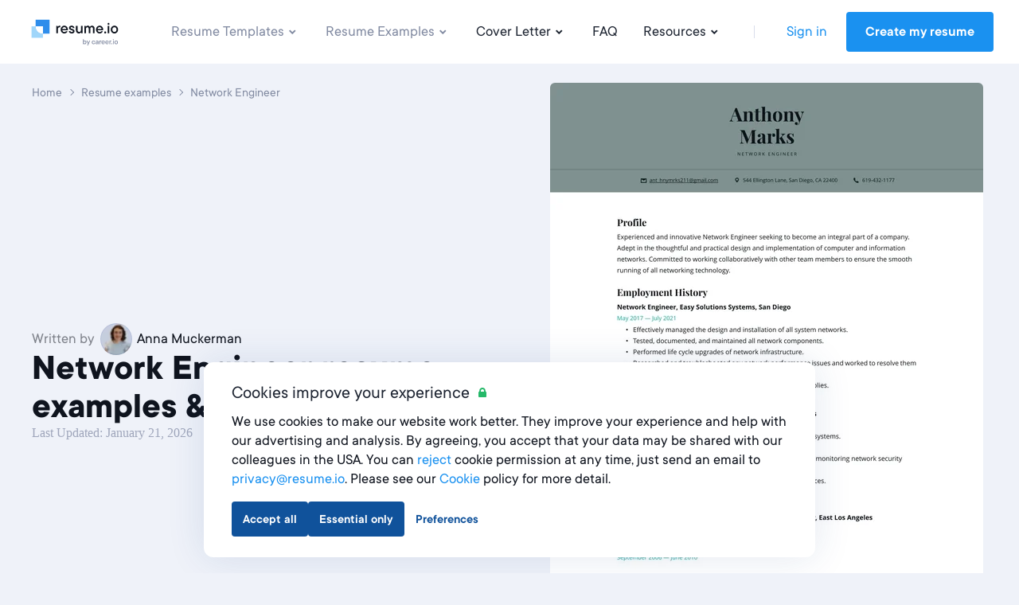

--- FILE ---
content_type: text/html; charset=utf-8
request_url: https://resume.io/resume-examples/network-engineer
body_size: 33050
content:
<!DOCTYPE html><html lang="en"><head><link href="https://s3.resume.io" rel="preconnect" /><link href="https://s3.resume.io" rel="dns-prefetch" />  <script>
    dataLayer = [{"userId":"","userEmail":null,"userEmailEnc":"","countryId":2,"countryHost":"resume.io"}];

    function gtag(){dataLayer.push(arguments);}
    window.uetq = window.uetq || [];

          gtag('consent', 'default', {
            'ad_storage': 'granted',
            'analytics_storage': 'denied',
            'ad_user_data': 'granted',
            'ad_personalization': 'denied',
          });

            window.uetq.push('consent', 'default', {
              'ad_storage': 'granted',
              'analytics_storage': 'denied',
              'personalization_storage': 'denied',
              'functional_storage': 'granted',
              'security_storage': 'granted'
            });

    (function(w,d,s,l,i){w[l]=w[l]||[];w[l].push({'gtm.start':
    new Date().getTime(),event:'gtm.js'});var f=d.getElementsByTagName(s)[0],
    j=d.createElement(s),dl=l!='dataLayer'?'&l='+l:'';j.async=true;j.src=
    'https://www.googletagmanager.com/gtm.js?id='+i+dl;f.parentNode.insertBefore(j,f);
    })(window,document,'script','dataLayer','GTM-P89SGK');
  </script>

<script type="application/ld+json">
{
  "@context": "https://schema.org",
  "@type": "Organization",
  "name": "Resume.io",
  "url": "https://resume.io",
  "logo": "https://s3.resume.io/uploads/country/logo_default/2/black.svg",
  "description": "At Resume.io we believe that building a job-worthy resume should be a fast and simple process. In fact, we’ve always been about building systems that are quick and easy-to-use, yet consistently get good results. Our mission is to help job seekers grow careers. We love helping people stand out in their job search and get hired faster."
}
</script>

<!-- tvscientific universal -->
<script>
  (function(w,d,t,r,u)
  {
    var f,n,i;
    w[u]=w[u]||[],f=function()
    {
      var o={ti:"5438304", enableAutoSpaTracking: true};
      o.q=w[u],w[u]=new UET(o),w[u].push("pageLoad")
    },
    n=d.createElement(t),n.src=r,n.async=1,n.onload=n.onreadystatechange=function()
    {
      var s=this.readyState;
      s&&s!=="loaded"&&s!=="complete"||(f(),n.onload=n.onreadystatechange=null)
    },
    i=d.getElementsByTagName(t)[0],i.parentNode.insertBefore(n,i)
  })
  (window,document,"script","//bat.bing.com/bat.js","uetq");
</script>
<meta content="examples_resume_show" name="page-event-label" /><meta charset="UTF-8">
<title>Network Engineer Resume Examples &amp; Templates (2026) · Resume.io</title>
<meta name="description" content="Network Engineer Resume example ✓ Complete guide ✓ Create a Perfect Resume in 5 minutes using our Resume Examples &amp; Templates">
<link rel="canonical" href="https://resume.io/resume-examples/network-engineer">
<link rel="alternate" href="https://resume.io/resume-examples/network-engineer" hreflang="en">
<link rel="alternate" href="https://resume.io/resume-examples/network-engineer" hreflang="x-default">
<link rel="image_src" href="https://s3.resume.io/uploads/country/og_image/2/OG.png">
<meta property="og:url" content="https://resume.io/resume-examples/network-engineer">
<meta property="og:type" content="website">
<meta property="og:title" content="Network Engineer Resume Examples &amp; Templates (2026)">
<meta property="og:description" content="Network Engineer Resume example ✓ Complete guide ✓ Create a Perfect Resume in 5 minutes using our Resume Examples &amp; Templates">
<meta property="og:image" content="https://s3.resume.io/uploads/examples/resume/og_image/4291/persistent-resource/network-engineer-resume-examples.png">
<meta name="twitter:card" content="summary_large_image">
<meta name="twitter:site" content="@resumeio">
<meta name="twitter:title" content="Network Engineer Resume Examples &amp; Templates (2026)">
<meta name="twitter:description" content="Network Engineer Resume example ✓ Complete guide ✓ Create a Perfect Resume in 5 minutes using our Resume Examples &amp; Templates">
<meta name="twitter:image" content="https://s3.resume.io/uploads/country/og_image/2/OG.png"><meta content="width=device-width, initial-scale=1.0" name="viewport" /><meta content="Resume.io" name="apple-mobile-web-app-title" /><meta content="yes" name="apple-mobile-web-app-capable" /><meta content="white" name="apple-mobile-web-app-status-bar-style" /><link href="/app/manifest.json" rel="manifest" /><link rel="icon" type="image/x-icon" href="/assets/favicon/resume/favicon-370eedaf612a0ee315e4f32878253e4e0f900ff318654809a96e9a06db77d1af.ico" sizes="any" /><link rel="icon" type="image/svg+xml" href="/assets/favicon/resume/favicon-ebca70e4713ae491d50ce36cecf86663d8cc6790d3938049d342cd49be90fa7f.svg" /><link rel="apple-touch-icon" type="image/x-icon" href="/assets/favicon/resume/apple-touch-icon-3ccd76658da45cd5fb1f5bd43cf8614fda9b56d1b24ba948331622539c83d219.png" /><link rel="stylesheet" href="/assets/css/landing-cfb96b22c0b056296deb7f92ec2efdf18c28941b5af74e81b4c1633fc7835f01.css" media="all" /><script src="/assets/js/landing-d62530aeaba2894312cc680b4fde2ecabdffd34f19e7a84fc439bdfb049400cc.js" defer="defer"></script>  <!-- Start VWO Async SmartCode -->
  <link rel="preconnect" href="https://dev.visualwebsiteoptimizer.com" />
  <script type='text/javascript' data-cfasync="false" id='vwoCode'>
    window._vwo_code || (function() {
      var account_id = 1000014 ,
        version = 2.1,
        settings_tolerance = 2000,
        hide_element = 'body',
        hide_element_style = 'opacity:0 !important;filter:alpha(opacity=0) !important;background:none !important;transition:none !important;',
        /* DO NOT EDIT BELOW THIS LINE */
        f = false,
        w = window,
        d = document,
        v = d.querySelector('#vwoCode'),
        cK = '_vwo_' + account_id + '_settings',
        cc = {};
      try {
        var c = JSON.parse(localStorage.getItem('_vwo_' + account_id + '_config'));
        cc = c && typeof c === 'object' ? c : {}
      } catch (e) {}
      var stT = cc.stT === 'session' ? w.sessionStorage : w.localStorage;
      code = {
        nonce: v && v.nonce,
        use_existing_jquery: function() {
          return typeof use_existing_jquery !== 'undefined' ? use_existing_jquery : undefined
        },
        library_tolerance: function() {
          return typeof library_tolerance !== 'undefined' ? library_tolerance : undefined
        },
        settings_tolerance: function() {
          return cc.sT || settings_tolerance
        },
        hide_element_style: function() {
          return '{' + (cc.hES || hide_element_style) + '}'
        },
        hide_element: function() {
          if (performance.getEntriesByName('first-contentful-paint')[0]) {
            return ''
          }
          return typeof cc.hE === 'string' ? cc.hE : hide_element
        },
        getVersion: function() {
          return version
        },
        finish: function(e) {
          if (!f) {
            f = true;
            var t = d.getElementById('_vis_opt_path_hides');
            if (t) t.parentNode.removeChild(t);
            if (e)(new Image).src = 'https://dev.visualwebsiteoptimizer.com/ee.gif?a=' + account_id + e
          }
        },
        finished: function() {
          return f
        },
        addScript: function(e) {
          var t = d.createElement('script');
          t.type = 'text/javascript';
          if (e.src) {
            t.src = e.src
          } else {
            t.text = e.text
          }
          v && t.setAttribute('nonce', v.nonce);
          d.getElementsByTagName('head')[0].appendChild(t)
        },
        load: function(e, t) {
          var n = this.getSettings(),
            i = d.createElement('script'),
            r = this;
          t = t || {};
          if (n) {
            i.textContent = n;
            d.getElementsByTagName('head')[0].appendChild(i);
            if (!w.VWO || VWO.caE) {
              stT.removeItem(cK);
              r.load(e)
            }
          } else {
            var o = new XMLHttpRequest;
            o.open('GET', e, true);
            o.withCredentials = !t.dSC;
            o.responseType = t.responseType || 'text';
            o.onload = function() {
              if (t.onloadCb) {
                return t.onloadCb(o, e)
              }
              if (o.status === 200 || o.status === 304) {
                _vwo_code.addScript({
                  text: o.responseText
                })
              } else {
                _vwo_code.finish('&e=loading_failure:' + e)
              }
            };
            o.onerror = function() {
              if (t.onerrorCb) {
                return t.onerrorCb(e)
              }
              _vwo_code.finish('&e=loading_failure:' + e)
            };
            o.send()
          }
        },
        getSettings: function() {
          try {
            var e = stT.getItem(cK);
            if (!e) {
              return
            }
            e = JSON.parse(e);
            if (Date.now() > e.e) {
              stT.removeItem(cK);
              return
            }
            return e.s
          } catch (e) {
            return
          }
        },
        init: function() {
          if (d.URL.indexOf('__vwo_disable__') > -1) return;
          var e = this.settings_tolerance();
          w._vwo_settings_timer = setTimeout(function() {
            _vwo_code.finish();
            stT.removeItem(cK)
          }, e);
          var t;
          if (this.hide_element() !== 'body') {
            t = d.createElement('style');
            var n = this.hide_element(),
              i = n ? n + this.hide_element_style() : '',
              r = d.getElementsByTagName('head')[0];
            t.setAttribute('id', '_vis_opt_path_hides');
            v && t.setAttribute('nonce', v.nonce);
            t.setAttribute('type', 'text/css');
            if (t.styleSheet) t.styleSheet.cssText = i;
            else t.appendChild(d.createTextNode(i));
            r.appendChild(t)
          } else {
            t = d.getElementsByTagName('head')[0];
            var i = d.createElement('div');
            i.style.cssText = 'z-index: 2147483647 !important;position: fixed !important;left: 0 !important;top: 0 !important;width: 100% !important;height: 100% !important;background: white !important;display: block !important;';
            i.setAttribute('id', '_vis_opt_path_hides');
            i.classList.add('_vis_hide_layer');
            t.parentNode.insertBefore(i, t.nextSibling)
          }
          var o = window._vis_opt_url || d.URL,
            s = 'https://dev.visualwebsiteoptimizer.com/j.php?a=' + account_id + '&u=' + encodeURIComponent(o) + '&vn=' + version;
          if (w.location.search.indexOf('_vwo_xhr') !== -1) {
            this.addScript({
              src: s
            })
          } else {
            this.load(s + '&x=true')
          }
        }
      };
      w._vwo_code = code;
      code.init();

      var vwo_account_id = "", vwo_uuid = "";
      window.VWO = window.VWO || [];
      VWO.push([
        "onVariationApplied",
        function (data) {
          vwo_account_id = window._vwo_acc_id;
          var experiment_id = data[1], variant_id = data[2];
          vwo_uuid = VWO._ && VWO._.cookies && VWO._.cookies.get("_vwo_uuid");
          if (
            _vwo_exp[experiment_id].comb_n[variant_id] &&
            ["VISUAL_AB", "VISUAL", "SPLIT_URL"].indexOf(
              _vwo_exp[experiment_id].type
            ) > -1
          ) {
            var vwo_data = {
              account_id: vwo_account_id,
              experiment_id: experiment_id,
              experiment_name: window._vwo_exp[experiment_id].name,
              variation_id: variant_id,
              variation_name: window._vwo_exp[experiment_id].comb_n[variant_id],
              user_id: vwo_uuid,
            };

            fetch('/vwo_client_campaigns', {
              method: 'POST',
              headers: {'Content-Type': 'application/json'},
              body: JSON.stringify(vwo_data)
            })
          }
        },
      ]);
    })();

  </script>
  <!-- End VWO Async SmartCode -->
</head><body data-microsoft-consent="">    <noscript>
      <iframe src="https://www.googletagmanager.com/ns.html?id=GTM-P89SGK"
        height="0" width="0" style="display:none;visibility:hidden">
      </iframe>
    </noscript>
 <script>if (window.location.pathname === '/ai-resume-builder') {
  window.addEventListener('scroll', function() {
    let nav = document.querySelector('.nav__bar');
    let links = document.querySelectorAll('.nav__bar-link');
    let darkLogo = document.querySelector('.dark-logo');
    let whiteLogo = document.querySelector('.white-logo');
    if (window.scrollY > 0) {
      nav.style.backgroundColor = 'white';
      links.forEach(link => {
        link.style.color = 'var(--neutral-90)';
      });
      darkLogo.style.display = 'block';
      whiteLogo.style.display = 'none';
    } else {
      nav.style.backgroundColor = 'var(--indigo-90)';
      links.forEach(link => {
        link.style.color = 'white';
      });
      darkLogo.style.display = 'none';
      whiteLogo.style.display = 'block';
    }
  });
}</script><header class="nav make--sticky"><div class="nav__content"><div class="nav__bar false" style=""><a class="nav__bar-logo-rio" href="/"><img alt="resume.io logo - Online resume builder" class="dark-logo " src="https://s3.resume.io/uploads/country/logo_default/2/black.svg" /></a><nav class="nav__bar-menu"><a class="nav__bar-link active" data-trigger="resume_templates" href="/resume-templates">Resume Templates<svg xmlns="http://www.w3.org/2000/svg" height="20" viewBox="0 0 20 20" width="20"><path clip-rule="evenodd" d="m10.2 10.4 2.9-2.8 1.4 1.4-4.3 4.2-4.2-4.2 1.4-1.4z" fill-rule="evenodd"></path></svg></a><a class="nav__bar-link active" data-trigger="resume_examples" href="/resume-examples">Resume Examples<svg xmlns="http://www.w3.org/2000/svg" height="20" viewBox="0 0 20 20" width="20"><path clip-rule="evenodd" d="m10.2 10.4 2.9-2.8 1.4 1.4-4.3 4.2-4.2-4.2 1.4-1.4z" fill-rule="evenodd"></path></svg></a><a class="nav__bar-link" data-trigger="cover_letter" href="/cover-letter-examples">Cover Letter<svg xmlns="http://www.w3.org/2000/svg" height="20" viewBox="0 0 20 20" width="20"><path clip-rule="evenodd" d="m10.2 10.4 2.9-2.8 1.4 1.4-4.3 4.2-4.2-4.2 1.4-1.4z" fill-rule="evenodd"></path></svg></a><a class="nav__bar-link" href="https://help.resume.io" target="_blank" rel="noopener noreferrer">FAQ</a><a class="nav__bar-link" data-trigger="blog" href="/blog">Resources<svg xmlns="http://www.w3.org/2000/svg" height="20" viewBox="0 0 20 20" width="20"><path clip-rule="evenodd" d="m10.2 10.4 2.9-2.8 1.4 1.4-4.3 4.2-4.2-4.2 1.4-1.4z" fill-rule="evenodd"></path></svg></a><div class="nav__bar-separator"></div><div class="nav__bar-auth"><a class="nav__bar-auth-link" id="my_account" data-internal-event="{&quot;name&quot;:&quot;click_log_in&quot;,&quot;label&quot;:&quot;examples_resume_show&quot;}" href="/app/auth/sign-in">Sign in</a><a class="button" id="build_resume" data-label="examples_resume_show" href="/app/create-resume">Create my resume</a></div></nav><div class="nav__bar--mobile-menu"><div class="nav__bar-hamburger"><div class="nav__bar-hamburger-line nav__bar-hamburger-line--1"></div><div class="nav__bar-hamburger-line nav__bar-hamburger-line--2"></div><div class="nav__bar-hamburger-line nav__bar-hamburger-line--3"></div></div></div></div><div class="nav__dropdown"><div class="nav__document nav__dropdown-content nav__document--resume" data-content="resume_templates"><div class="nav__document-container nav__dropdown-container  "><div class="nav__document-main"><div class="nav__document-templates only-templates"><div class="nav__dropdown-header"><a class="nav__dropdown-header-title" href="/resume-templates">Resume Templates</a></div><nav class="nav__template-cats only-templates"><a class="nav__template-cat only-template" href="/resume-templates/ats"><svg xmlns="http://www.w3.org/2000/svg" width="24" height="24" viewBox="0 0 24 24" class="nav__template-cat-arrow"><path d="M9.4 7.3l1.4-1.5 5.9 5.5c.4.4.4 1 0 1.4l-6 5.5-1.3-1.5 5.1-4.7-5-4.7z"></path></svg><div class="nav__template-cat-title"><div class="nav__template-cat-icon" data-lazy-bg="/assets/template_category_icons/24x24/ats-8b5c203541cef1bf22b06e18c8f3d23a501649406ba77547541fbc185abbcb55.svg"></div>Ats</div><div class="nav__template-cat-subtitle">Optimise your resume and impress employers with these ATS-friendly designs.</div></a><a class="nav__template-cat only-template" href="/resume-templates/google-docs"><svg xmlns="http://www.w3.org/2000/svg" width="24" height="24" viewBox="0 0 24 24" class="nav__template-cat-arrow"><path d="M9.4 7.3l1.4-1.5 5.9 5.5c.4.4.4 1 0 1.4l-6 5.5-1.3-1.5 5.1-4.7-5-4.7z"></path></svg><div class="nav__template-cat-title"><div class="nav__template-cat-icon" data-lazy-bg="/assets/template_category_icons/24x24/google_docs-5d9f7f9391f05d2d4a25e55076071a917aa90fda6af09b23f7cdc886bf768558.svg"></div>Google docs</div><div class="nav__template-cat-subtitle">Google Docs templates for fast, flexible editing—easy to update, share, and customize anywhere.</div></a><a class="nav__template-cat only-template" href="/resume-templates/modern"><svg xmlns="http://www.w3.org/2000/svg" width="24" height="24" viewBox="0 0 24 24" class="nav__template-cat-arrow"><path d="M9.4 7.3l1.4-1.5 5.9 5.5c.4.4.4 1 0 1.4l-6 5.5-1.3-1.5 5.1-4.7-5-4.7z"></path></svg><div class="nav__template-cat-title"><div class="nav__template-cat-icon" data-lazy-bg="/assets/template_category_icons/24x24/modern-7739d9b1ac29c5fcea4fbf3d67a371e16a9613abd183b906df158087529b8e1c.svg"></div>Modern</div><div class="nav__template-cat-subtitle">A current and stylish feel for forward-thinking candidates in innovative fields</div></a><a class="nav__template-cat only-template" href="/resume-templates/professional"><svg xmlns="http://www.w3.org/2000/svg" width="24" height="24" viewBox="0 0 24 24" class="nav__template-cat-arrow"><path d="M9.4 7.3l1.4-1.5 5.9 5.5c.4.4.4 1 0 1.4l-6 5.5-1.3-1.5 5.1-4.7-5-4.7z"></path></svg><div class="nav__template-cat-title"><div class="nav__template-cat-icon" data-lazy-bg="/assets/template_category_icons/24x24/professional-67dc037c914458e9de4d781247801b17fe0a5d1f8bd6b7d70ca4845a0a619e08.svg"></div>Professional</div><div class="nav__template-cat-subtitle">Job-winning templates to showcase professionalism, dependability, and expertise</div></a><a class="nav__template-cat only-template" href="/resume-templates/simple"><svg xmlns="http://www.w3.org/2000/svg" width="24" height="24" viewBox="0 0 24 24" class="nav__template-cat-arrow"><path d="M9.4 7.3l1.4-1.5 5.9 5.5c.4.4.4 1 0 1.4l-6 5.5-1.3-1.5 5.1-4.7-5-4.7z"></path></svg><div class="nav__template-cat-title"><div class="nav__template-cat-icon" data-lazy-bg="/assets/template_category_icons/24x24/simple-50b769b9397b18d9d7c47f81f7423f6c8d81f83384855f9042b7e8fd70aa018c.svg"></div>Simple</div><div class="nav__template-cat-subtitle">Clean, timeless templates with a classic balanced structure. A perfect basic canvas</div></a><a class="nav__template-cat only-template" href="/resume-templates/word"><svg xmlns="http://www.w3.org/2000/svg" width="24" height="24" viewBox="0 0 24 24" class="nav__template-cat-arrow"><path d="M9.4 7.3l1.4-1.5 5.9 5.5c.4.4.4 1 0 1.4l-6 5.5-1.3-1.5 5.1-4.7-5-4.7z"></path></svg><div class="nav__template-cat-title"><div class="nav__template-cat-icon" data-lazy-bg="/assets/template_category_icons/24x24/word-8ae777b41ed83b60999950d05f4313481e65ee563d5a4ada0c8db3b9ad057c59.svg"></div>Word</div><div class="nav__template-cat-subtitle">Microsoft Word templates, perfect for downloading, editing, and customizing offline.</div></a></nav></div></div><div class="nav__dropdown-sidebar ai-page"><a class="nav__dropdown-sidebar-link" href="/app/create-resume"><div class="nav__dropdown-content-holder-top"><div class="nav__dropdown-sidebar-visual-small" data-lazy-bg="/assets/landing/nav/resume_sidebar_top_ai_page-78e40c883c55deb756db86caf5cdba57b2a42205621c4061966cc73160f1b87e.svg"></div><div class="nav__dropdown-sidebar-content"><div class="nav__dropdown-sidebar-title-updated">Resume Builder<svg xmlns="http://www.w3.org/2000/svg" width="24" height="24" viewBox="0 0 24 24" class="nav__dropdown-header-arrow-blue"><path d="M9.4 7.3l1.4-1.5 5.9 5.5c.4.4.4 1 0 1.4l-6 5.5-1.3-1.5 5.1-4.7-5-4.7z"></path></svg></div><div class="nav__dropdown-sidebar-subtitle-updated">Build powerful resumes in only 5 minutes with our easy to use Resume Builder and get hired faster.</div></div></div></a><a class="nav__dropdown-sidebar-link" href="/ai-resume-builder"><div class="nav__dropdown-content-holder-bottom ai-page"><div class="nav__dropdown-sidebar-visual-small" data-lazy-bg="/assets/landing/nav/resume_sidebar_bottom_ai_page-8ae248236434e5a4b6710c08acbaf231a2b17418cad097e716ba76e3326ade88.svg"></div><div class="nav__dropdown-sidebar-content"><div class="nav__dropdown-sidebar-title-updated">Get help from AI<svg xmlns="http://www.w3.org/2000/svg" width="24" height="24" viewBox="0 0 24 24" class="nav__dropdown-header-arrow-blue"><path d="M9.4 7.3l1.4-1.5 5.9 5.5c.4.4.4 1 0 1.4l-6 5.5-1.3-1.5 5.1-4.7-5-4.7z"></path></svg></div><div class="nav__dropdown-sidebar-subtitle-updated">Get ahead with our AI resume builder.</div></div></div></a></div></div></div><div class="nav__document nav__dropdown-content nav__document--resume" data-content="resume_examples"><div class="nav__document-container nav__dropdown-container  "><div class="nav__document-main"><div class="nav__document-templates"><div class="nav__dropdown-header"><a class="nav__dropdown-header-title" href="/resume-examples">Resume Examples</a></div><nav class="nav__template-cats"><a class="nav__template-cat" href="/resume-examples#education-category-1"><svg xmlns="http://www.w3.org/2000/svg" width="24" height="24" viewBox="0 0 24 24" class="nav__template-cat-arrow"><path d="M9.4 7.3l1.4-1.5 5.9 5.5c.4.4.4 1 0 1.4l-6 5.5-1.3-1.5 5.1-4.7-5-4.7z"></path></svg><div class="nav__template-cat-title"><div class="nav__template-cat-icon" data-lazy-bg="/assets/example_category_icons/education-b2755092b6647f6a5da2d1e4563db77bfe21c1fa3b0cde814c6e6a0c471f359d.svg"></div>Education</div><div class="nav__template-cat-subtitle">Educate employers on your skills with a resume fit for any role in or outside the classroom</div></a><a class="nav__template-cat" href="/resume-examples#government-category-2"><svg xmlns="http://www.w3.org/2000/svg" width="24" height="24" viewBox="0 0 24 24" class="nav__template-cat-arrow"><path d="M9.4 7.3l1.4-1.5 5.9 5.5c.4.4.4 1 0 1.4l-6 5.5-1.3-1.5 5.1-4.7-5-4.7z"></path></svg><div class="nav__template-cat-title"><div class="nav__template-cat-icon" data-lazy-bg="/assets/example_category_icons/government-ffc6b72e9d4a21204c86e958e771d2254872449b713394642c0fdf851e453eeb.svg"></div>Government</div><div class="nav__template-cat-subtitle">Create a government resume that commands the attention of department recruiters</div></a><a class="nav__template-cat" href="/resume-examples#engineering-category-4"><svg xmlns="http://www.w3.org/2000/svg" width="24" height="24" viewBox="0 0 24 24" class="nav__template-cat-arrow"><path d="M9.4 7.3l1.4-1.5 5.9 5.5c.4.4.4 1 0 1.4l-6 5.5-1.3-1.5 5.1-4.7-5-4.7z"></path></svg><div class="nav__template-cat-title"><div class="nav__template-cat-icon" data-lazy-bg="/assets/example_category_icons/engineering-6a4e571e86dc5e4c2b11ce1c35b2621b30b726835faba32390ad7c89ba27018e.svg"></div>Engineering</div><div class="nav__template-cat-subtitle">Build the foundation for success with a resume tailored to highlight your engineering expertise</div></a><a class="nav__template-cat" href="/resume-examples#retail-category-5"><svg xmlns="http://www.w3.org/2000/svg" width="24" height="24" viewBox="0 0 24 24" class="nav__template-cat-arrow"><path d="M9.4 7.3l1.4-1.5 5.9 5.5c.4.4.4 1 0 1.4l-6 5.5-1.3-1.5 5.1-4.7-5-4.7z"></path></svg><div class="nav__template-cat-title"><div class="nav__template-cat-icon" data-lazy-bg="/assets/example_category_icons/retail-e6636f1044b33c592940cb969a11233777b40515ff93d67deed26d642b961a53.svg"></div>Retail</div><div class="nav__template-cat-subtitle">Showcase your retail experience with a resume that’s as well-crafted as your displays</div></a></nav></div><div class="nav__document-examples"><div class="nav__dropdown-header"><a class="nav__dropdown-header-title" href="/resume-examples">Most Popular</a></div><nav class="nav__examples"><a class="nav__examples-item" href="/resume-examples/nurse"><div class="nav__examples-item-name">Nurse</div></a><a class="nav__examples-item" href="/resume-examples/high-school-student"><div class="nav__examples-item-name">High School Student</div></a><a class="nav__examples-item" href="/resume-examples/internship"><div class="nav__examples-item-name">Internship</div></a><a class="nav__examples-item" href="/resume-examples/student"><div class="nav__examples-item-name">Student</div></a><a class="nav__examples-item" href="/resume-examples/accountant"><div class="nav__examples-item-name">Accountant</div></a><a class="nav__examples-action nav__dropdown-action" href="/resume-examples">All Examples<svg xmlns="http://www.w3.org/2000/svg" width="24" height="24" viewBox="0 0 24 24"><path d="M9.4 7.3l1.4-1.5 5.9 5.5c.4.4.4 1 0 1.4l-6 5.5-1.3-1.5 5.1-4.7-5-4.7z"></path></svg></a></nav></div></div><div class="nav__dropdown-sidebar"><div class="nav__dropdown-sidebar-link"><div class="nav__dropdown-sidebar-visual" data-lazy-bg="/assets/landing/home/hero/copenhagen_resized_1-3e5e792f7c5d797027637d986c225ba978e21b41ac766398dc4a1c6360bc09f6.webp"></div><div class="nav__dropdown-sidebar-content"><div class="nav__dropdown-sidebar-title">500+ Free Resume Examples by industry</div><div class="nav__dropdown-sidebar-subtitle">Use the expert guides and our resume builder to create a beautiful resume in minutes.</div><a class="nav__dropdown-action" href="/app/create-resume">Get started now<svg xmlns="http://www.w3.org/2000/svg" width="24" height="24" viewBox="0 0 24 24"><path d="M9.4 7.3l1.4-1.5 5.9 5.5c.4.4.4 1 0 1.4l-6 5.5-1.3-1.5 5.1-4.7-5-4.7z"></path></svg></a></div></div></div></div></div><div class="nav__document nav__dropdown-content nav__document--cover_letter" data-content="cover_letter"><div class="nav__document-container nav__dropdown-container  "><div class="nav__document-main"><div class="nav__document-templates"><div class="nav__dropdown-header"><a class="nav__dropdown-header-title" href="/cover-letter-templates">Cover Letter Templates</a><a class="nav__dropdown-header-link" href="/cover-letter-templates">View all</a></div><nav class="nav__template-cats"><a class="nav__template-cat" href="/cover-letter-templates/google-docs"><svg xmlns="http://www.w3.org/2000/svg" width="24" height="24" viewBox="0 0 24 24" class="nav__template-cat-arrow"><path d="M9.4 7.3l1.4-1.5 5.9 5.5c.4.4.4 1 0 1.4l-6 5.5-1.3-1.5 5.1-4.7-5-4.7z"></path></svg><div class="nav__template-cat-title"><div class="nav__template-cat-icon" data-lazy-bg="/assets/template_category_icons/24x24/google_docs-5d9f7f9391f05d2d4a25e55076071a917aa90fda6af09b23f7cdc886bf768558.svg"></div>Google docs</div><div class="nav__template-cat-subtitle">Google Docs templates for quick, flexible editing—easy to personalize and share anytime.</div></a><a class="nav__template-cat" href="/cover-letter-templates/word"><svg xmlns="http://www.w3.org/2000/svg" width="24" height="24" viewBox="0 0 24 24" class="nav__template-cat-arrow"><path d="M9.4 7.3l1.4-1.5 5.9 5.5c.4.4.4 1 0 1.4l-6 5.5-1.3-1.5 5.1-4.7-5-4.7z"></path></svg><div class="nav__template-cat-title"><div class="nav__template-cat-icon" data-lazy-bg="/assets/template_category_icons/24x24/word-8ae777b41ed83b60999950d05f4313481e65ee563d5a4ada0c8db3b9ad057c59.svg"></div>Microsoft word</div><div class="nav__template-cat-subtitle">Microsoft templates you can easily edit, format, and customize offline in Word.</div></a><a class="nav__template-cat" href="/cover-letter-templates/professional"><svg xmlns="http://www.w3.org/2000/svg" width="24" height="24" viewBox="0 0 24 24" class="nav__template-cat-arrow"><path d="M9.4 7.3l1.4-1.5 5.9 5.5c.4.4.4 1 0 1.4l-6 5.5-1.3-1.5 5.1-4.7-5-4.7z"></path></svg><div class="nav__template-cat-title"><div class="nav__template-cat-icon" data-lazy-bg="/assets/template_category_icons/24x24/professional-67dc037c914458e9de4d781247801b17fe0a5d1f8bd6b7d70ca4845a0a619e08.svg"></div>Professional</div><div class="nav__template-cat-subtitle">Polished designs to help you highlight your knowledge and expertise in formal fields</div></a><a class="nav__template-cat" href="/cover-letter-templates/simple"><svg xmlns="http://www.w3.org/2000/svg" width="24" height="24" viewBox="0 0 24 24" class="nav__template-cat-arrow"><path d="M9.4 7.3l1.4-1.5 5.9 5.5c.4.4.4 1 0 1.4l-6 5.5-1.3-1.5 5.1-4.7-5-4.7z"></path></svg><div class="nav__template-cat-title"><div class="nav__template-cat-icon" data-lazy-bg="/assets/template_category_icons/24x24/simple-50b769b9397b18d9d7c47f81f7423f6c8d81f83384855f9042b7e8fd70aa018c.svg"></div>Simple</div><div class="nav__template-cat-subtitle">Clean, straightforward templates aiming to keep the focus on your letter’s writing and content</div></a></nav></div><div class="nav__document-examples"><div class="nav__dropdown-header"><a class="nav__dropdown-header-title" href="/cover-letter-examples">Cover Letter Examples</a></div><nav class="nav__examples"><a class="nav__examples-item" href="/cover-letter-examples/nursing"><div class="nav__examples-item-name">Nursing</div></a><a class="nav__examples-item" href="/cover-letter-examples/administrative-assistant"><div class="nav__examples-item-name">Administrative Assistant</div></a><a class="nav__examples-item" href="/cover-letter-examples/internship"><div class="nav__examples-item-name">Internship</div></a><a class="nav__examples-item" href="/cover-letter-examples/graduate"><div class="nav__examples-item-name">Graduate</div></a><a class="nav__examples-item" href="/cover-letter-examples/teacher"><div class="nav__examples-item-name">Teacher</div></a><a class="nav__examples-action nav__dropdown-action" href="/cover-letter-examples">All Examples<svg xmlns="http://www.w3.org/2000/svg" width="24" height="24" viewBox="0 0 24 24"><path d="M9.4 7.3l1.4-1.5 5.9 5.5c.4.4.4 1 0 1.4l-6 5.5-1.3-1.5 5.1-4.7-5-4.7z"></path></svg></a></nav></div></div><div class="nav__dropdown-sidebar"><a class="nav__dropdown-sidebar-link" href="/app/create-cover-letter"><div class="nav__dropdown-sidebar-visual" data-lazy-bg="/assets/landing/nav/cover_letter_sidebar-1edb2d5ca6636caf94bc6886d9e028d9329bc26b0bc60a66c3c4a22aba5528f3.svg"></div><div class="nav__dropdown-sidebar-content"><div class="nav__dropdown-sidebar-title">Cover Letter Builder</div><div class="nav__dropdown-sidebar-subtitle">Build professional cover letters in a few simple steps by using our free Cover Letter builder.</div><div class="nav__dropdown-action">Get started now<svg xmlns="http://www.w3.org/2000/svg" width="24" height="24" viewBox="0 0 24 24"><path d="M9.4 7.3l1.4-1.5 5.9 5.5c.4.4.4 1 0 1.4l-6 5.5-1.3-1.5 5.1-4.7-5-4.7z"></path></svg></div></div></a></div></div></div><div class="nav__guides nav__dropdown-content" data-content="blog"><div class="nav__guides-container nav__dropdown-container"><div class="nav__guides-main"><div class="nav__dropdown-header"><div class="nav__document-templates"><div class="nav__dropdown-header"><a class="nav__dropdown-header-title" href="/blog">Resources</a><a class="nav__dropdown-header-link" href="/blog">View all</a></div><nav class="nav__template-cats blog"><div class="nav__blog-resources-container"><a class="blog_header_post_link" href="/videos"><div class="nav__blog_resources__header"><div><svg xmlns="http://www.w3.org/2000/svg" width="24" height="24" viewBox="0 0 24 24" fill="none" class="nav__blog_icon_header">
<path d="M12 22C17.5228 22 22 17.5228 22 12C22 6.47715 17.5228 2 12 2C6.47715 2 2 6.47715 2 12C2 17.5228 6.47715 22 12 22Z" stroke="#1A91F0" stroke-width="2" stroke-linejoin="round"></path>
<path d="M10 8L16 12L10 16V8Z" stroke="#1A91F0" stroke-width="2" stroke-linejoin="round"></path>
</svg>Video</div><svg xmlns="http://www.w3.org/2000/svg" width="24" height="24" viewBox="0 0 24 24" class="nav__blog_icon_header arrow"><path d="M9.4 7.3l1.4-1.5 5.9 5.5c.4.4.4 1 0 1.4l-6 5.5-1.3-1.5 5.1-4.7-5-4.7z"></path></svg></div><div class="nav__blog_resources__description">Video guides to help you write better resumes and land more interviews</div></a></div><div class="nav__blog-resources-container" style="align-self: start;"><a class="blog_header_post_link" href="/podcasts"><div class="nav__blog_resources__header"><div><svg xmlns="http://www.w3.org/2000/svg" width="24" height="24" viewBox="0 0 24 24" fill="none" class="nav__blog_icon_header">
<rect width="24" height="24" fill="white"></rect>
<path d="M12 3C11.2044 3 10.4413 3.27092 9.87868 3.75315C9.31607 4.23539 9 4.88944 9 5.57143V12.4286C9 13.1106 9.31607 13.7646 9.87868 14.2468C10.4413 14.7291 11.2044 15 12 15C12.7956 15 13.5587 14.7291 14.1213 14.2468C14.6839 13.7646 15 13.1106 15 12.4286V5.57143C15 4.88944 14.6839 4.23539 14.1213 3.75315C13.5587 3.27092 12.7956 3 12 3Z" stroke="#1A91F0" stroke-width="2" stroke-linecap="round" stroke-linejoin="round"></path>
<path d="M18 10V11.7778C18 13.428 17.3679 15.0107 16.2426 16.1776C15.1174 17.3444 13.5913 18 12 18C10.4087 18 8.88258 17.3444 7.75736 16.1776C6.63214 15.0107 6 13.428 6 11.7778V10" stroke="#1A91F0" stroke-width="2" stroke-linecap="round" stroke-linejoin="round"></path>
<path d="M12 18V21" stroke="#1A91F0" stroke-width="2" stroke-linecap="round" stroke-linejoin="round"></path>
<path d="M9 21H15" stroke="#1A91F0" stroke-width="2" stroke-linecap="round" stroke-linejoin="round"></path>
</svg>Podcasts</div><svg xmlns="http://www.w3.org/2000/svg" width="24" height="24" viewBox="0 0 24 24" class="nav__blog_icon_header arrow"><path d="M9.4 7.3l1.4-1.5 5.9 5.5c.4.4.4 1 0 1.4l-6 5.5-1.3-1.5 5.1-4.7-5-4.7z"></path></svg></div><div class="nav__blog_resources__description">Career podcasts to coach you through every step of your professional journey</div></a></div></nav></div><div class="nav__document-examples"><div class="nav__dropdown-header"><a class="nav__dropdown-header-title" href="/blog">Blog Categories</a></div><nav class="nav__examples"><a class="nav__examples-item" href="/blog/job-interview"><div class="nav__examples-item-name">Job Interview</div></a><a class="nav__examples-item" href="/blog/career"><div class="nav__examples-item-name">Career</div></a><a class="nav__examples-item" href="/blog/cover-letter"><div class="nav__examples-item-name">Cover Letter</div></a><a class="nav__examples-item" href="/blog/resume-help"><div class="nav__examples-item-name">Resume Help</div></a></nav></div></div></div><div class="nav__dropdown-sidebar blog"><div class="nav__dropdown-header-title blog">Latest</div><a target="__self" class="nav__dropdown-sidebar-link" data-internal-event="{&quot;name&quot;:&quot;click_nav_latest_blog_post&quot;,&quot;label&quot;:&quot;examples_resume_show&quot;}" href="https://resume.io/blog/employers-americans-trust-most"><div class="nav__dropdown-sidebar-visual nav__image-blog"><img srcset="https://s3.resume.io/cdn-cgi/image/width=250,height=141,dpr=1.0,fit=cover,quality=70,format=auto/uploads/blog_post/featured_image/43153/safe-jobs.png 250w, https://s3.resume.io/cdn-cgi/image/width=250,height=141,dpr=1.5,fit=cover,quality=70,format=auto/uploads/blog_post/featured_image/43153/safe-jobs.png 375w" sizes="(max-width: 767px) 250px, 250px" width="250" height="141" loading="lazy" alt="AI safe jobs" title="AI safe jobs" src="https://s3.resume.io/cdn-cgi/image/width=250,height=141,fit=cover,quality=70,format=auto/uploads/blog_post/featured_image/43153/safe-jobs.png" /></div><ul class="nav__dropdown-sidebar-content blog"><li class="nav__dropdown-sidebar-blog-properties">Post</li><li class="nav__dropdown-sidebar-blog-properties">Career</li><li class="nav__dropdown-sidebar-blog-properties">9 min</li></ul><div class="nav_latest_blog_title">Survey Reveals the Employers Americans Trust Most to Protect Human Jobs in the Age of AI</div></a></div></div></div></div></div><div class="nav__menu"><div class="nav__menu-main"><ul class="collapse nav__menu-links-container"><div class="nav__menu-links-title">Resume</div><li class="collapse__item"><div class="nav__menu-single-link-container"><a class="nav__menu-link" href="/resume-templates">Resume Templates</a><div class="collapse__toggle nav__menu_collapse_button"><svg xmlns="http://www.w3.org/2000/svg" width="24" height="24" viewBox="0 0 24 24" fill="none" class="nav__menu_collapse_button_icon">
<path fill-rule="evenodd" clip-rule="evenodd" d="M16.7418 9.43164L18.2161 10.7831L12.7359 16.6762C12.3395 17.1086 11.6579 17.1086 11.2616 16.6762L5.8125 10.7831L7.28681 9.43164L11.9987 14.5206L16.7418 9.43164Z" fill="currentColor"></path>
</svg></div></div><div class="collapse__body"><div class="collapse__body-inner nav__menu-submenus-container"><a class="nav__menu-sublink" href="/resume-templates/ats">ATS</a><a class="nav__menu-sublink" href="/resume-templates/google-docs">Google Docs</a><a class="nav__menu-sublink" href="/resume-templates/modern">Modern</a><a class="nav__menu-sublink" href="/resume-templates/professional">Professional</a><a class="nav__menu-sublink" href="/resume-templates/simple">Simple</a><a class="nav__menu-sublink" href="/resume-templates/word">Word</a><a class="view-all-button" rel="nofollow" href="/resume-templates">View all<svg xmlns="http://www.w3.org/2000/svg" width="24" height="24" viewBox="0 0 24 24" fill="none" class="view-all-button-icon">
<path fill-rule="evenodd" clip-rule="evenodd" d="M16.7418 9.43164L18.2161 10.7831L12.7359 16.6762C12.3395 17.1086 11.6579 17.1086 11.2616 16.6762L5.8125 10.7831L7.28681 9.43164L11.9987 14.5206L16.7418 9.43164Z" fill="currentColor"></path>
</svg></a></div></div></li><li class="collapse__item"><div class="nav__menu-single-link-container"><a class="nav__menu-link" href="/resume-examples">Resume Examples</a><div class="collapse__toggle nav__menu_collapse_button"><svg xmlns="http://www.w3.org/2000/svg" width="24" height="24" viewBox="0 0 24 24" fill="none" class="nav__menu_collapse_button_icon">
<path fill-rule="evenodd" clip-rule="evenodd" d="M16.7418 9.43164L18.2161 10.7831L12.7359 16.6762C12.3395 17.1086 11.6579 17.1086 11.2616 16.6762L5.8125 10.7831L7.28681 9.43164L11.9987 14.5206L16.7418 9.43164Z" fill="currentColor"></path>
</svg></div></div><div class="collapse__body"><div class="collapse__body-inner nav__menu-submenus-container"><a class="nav__menu-sublink" href="/resume-examples#education-category-1">Education</a><a class="nav__menu-sublink" href="/resume-examples#government-category-2">Government</a><a class="nav__menu-sublink" href="/resume-examples#engineering-category-4">Engineering</a><a class="nav__menu-sublink" href="/resume-examples#retail-category-5">Retail</a><a class="view-all-button" rel="nofollow" href="/resume-examples">View all<svg xmlns="http://www.w3.org/2000/svg" width="24" height="24" viewBox="0 0 24 24" fill="none" class="view-all-button-icon">
<path fill-rule="evenodd" clip-rule="evenodd" d="M16.7418 9.43164L18.2161 10.7831L12.7359 16.6762C12.3395 17.1086 11.6579 17.1086 11.2616 16.6762L5.8125 10.7831L7.28681 9.43164L11.9987 14.5206L16.7418 9.43164Z" fill="currentColor"></path>
</svg></a></div></div></li><li class="collapse__item"><div class="nav__menu-single-link-container"><a class="nav__menu-link" href="/resume-examples">Most Popular</a><div class="collapse__toggle nav__menu_collapse_button"><svg xmlns="http://www.w3.org/2000/svg" width="24" height="24" viewBox="0 0 24 24" fill="none" class="nav__menu_collapse_button_icon">
<path fill-rule="evenodd" clip-rule="evenodd" d="M16.7418 9.43164L18.2161 10.7831L12.7359 16.6762C12.3395 17.1086 11.6579 17.1086 11.2616 16.6762L5.8125 10.7831L7.28681 9.43164L11.9987 14.5206L16.7418 9.43164Z" fill="currentColor"></path>
</svg></div></div><div class="collapse__body"><div class="collapse__body-inner nav__menu-submenus-container"><a class="nav__menu-sublink" href="/resume-examples/nurse">Nurse</a><a class="nav__menu-sublink" href="/resume-examples/high-school-student">High School Student</a><a class="nav__menu-sublink" href="/resume-examples/internship">Internship</a><a class="nav__menu-sublink" href="/resume-examples/student">Student</a><a class="nav__menu-sublink" href="/resume-examples/accountant">Accountant</a><a class="view-all-button" rel="nofollow" href="/resume-examples">View all<svg xmlns="http://www.w3.org/2000/svg" width="24" height="24" viewBox="0 0 24 24" fill="none" class="view-all-button-icon">
<path fill-rule="evenodd" clip-rule="evenodd" d="M16.7418 9.43164L18.2161 10.7831L12.7359 16.6762C12.3395 17.1086 11.6579 17.1086 11.2616 16.6762L5.8125 10.7831L7.28681 9.43164L11.9987 14.5206L16.7418 9.43164Z" fill="currentColor"></path>
</svg></a></div></div></li></ul><ul class="collapse nav__menu-links-container"><div class="nav__menu-links-title">Cover Letter</div><li class="collapse__item"><div class="nav__menu-single-link-container"><a class="nav__menu-link" href="/cover-letter-templates">Cover Letter Templates</a><div class="collapse__toggle nav__menu_collapse_button"><svg xmlns="http://www.w3.org/2000/svg" width="24" height="24" viewBox="0 0 24 24" fill="none" class="nav__menu_collapse_button_icon">
<path fill-rule="evenodd" clip-rule="evenodd" d="M16.7418 9.43164L18.2161 10.7831L12.7359 16.6762C12.3395 17.1086 11.6579 17.1086 11.2616 16.6762L5.8125 10.7831L7.28681 9.43164L11.9987 14.5206L16.7418 9.43164Z" fill="currentColor"></path>
</svg></div></div><div class="collapse__body"><div class="collapse__body-inner nav__menu-submenus-container"><a class="nav__menu-sublink" href="/cover-letter-templates/google-docs">Google Docs</a><a class="nav__menu-sublink" href="/cover-letter-templates/word">Microsoft Word</a><a class="nav__menu-sublink" href="/cover-letter-templates/professional">Professional</a><a class="nav__menu-sublink" href="/cover-letter-templates/simple">Simple</a><a class="view-all-button" rel="nofollow" href="/cover-letter-templates">View all<svg xmlns="http://www.w3.org/2000/svg" width="24" height="24" viewBox="0 0 24 24" fill="none" class="view-all-button-icon">
<path fill-rule="evenodd" clip-rule="evenodd" d="M16.7418 9.43164L18.2161 10.7831L12.7359 16.6762C12.3395 17.1086 11.6579 17.1086 11.2616 16.6762L5.8125 10.7831L7.28681 9.43164L11.9987 14.5206L16.7418 9.43164Z" fill="currentColor"></path>
</svg></a></div></div></li><li class="collapse__item"><div class="nav__menu-single-link-container"><a class="nav__menu-link" href="/cover-letter-examples">Cover Letter Examples</a><div class="collapse__toggle nav__menu_collapse_button"><svg xmlns="http://www.w3.org/2000/svg" width="24" height="24" viewBox="0 0 24 24" fill="none" class="nav__menu_collapse_button_icon">
<path fill-rule="evenodd" clip-rule="evenodd" d="M16.7418 9.43164L18.2161 10.7831L12.7359 16.6762C12.3395 17.1086 11.6579 17.1086 11.2616 16.6762L5.8125 10.7831L7.28681 9.43164L11.9987 14.5206L16.7418 9.43164Z" fill="currentColor"></path>
</svg></div></div><div class="collapse__body"><div class="collapse__body-inner nav__menu-submenus-container"><a class="nav__menu-sublink" href="/cover-letter-examples/nursing">Nursing</a><a class="nav__menu-sublink" href="/cover-letter-examples/administrative-assistant">Administrative Assistant</a><a class="nav__menu-sublink" href="/cover-letter-examples/internship">Internship</a><a class="nav__menu-sublink" href="/cover-letter-examples/graduate">Graduate</a><a class="nav__menu-sublink" href="/cover-letter-examples/teacher">Teacher</a><a class="view-all-button" rel="nofollow" href="/cover-letter-examples">View all<svg xmlns="http://www.w3.org/2000/svg" width="24" height="24" viewBox="0 0 24 24" fill="none" class="view-all-button-icon">
<path fill-rule="evenodd" clip-rule="evenodd" d="M16.7418 9.43164L18.2161 10.7831L12.7359 16.6762C12.3395 17.1086 11.6579 17.1086 11.2616 16.6762L5.8125 10.7831L7.28681 9.43164L11.9987 14.5206L16.7418 9.43164Z" fill="currentColor"></path>
</svg></a></div></div></li><li class="collapse__item"><div class="nav__menu-single-link-container"><a class="nav__menu-link" href="/cover-letter-generator">Cover Letter Builder</a></div></li></ul><ul class="collapse nav__menu-links-container"><div class="nav__menu-links-title">Resources</div><li class="collapse__item"><div class="nav__menu-single-link-container"><a class="nav__menu-link" href="/blog">Resources</a><div class="collapse__toggle nav__menu_collapse_button"><svg xmlns="http://www.w3.org/2000/svg" width="24" height="24" viewBox="0 0 24 24" fill="none" class="nav__menu_collapse_button_icon">
<path fill-rule="evenodd" clip-rule="evenodd" d="M16.7418 9.43164L18.2161 10.7831L12.7359 16.6762C12.3395 17.1086 11.6579 17.1086 11.2616 16.6762L5.8125 10.7831L7.28681 9.43164L11.9987 14.5206L16.7418 9.43164Z" fill="currentColor"></path>
</svg></div></div><div class="collapse__body"><div class="collapse__body-inner nav__menu-submenus-container"><a class="nav__menu-sublink" href="/videos">Video</a><a class="nav__menu-sublink" href="/podcasts">Podcasts</a></div></div></li><li class="collapse__item"><div class="nav__menu-single-link-container"><a class="nav__menu-link" href="/blog">Blog Categories</a><div class="collapse__toggle nav__menu_collapse_button"><svg xmlns="http://www.w3.org/2000/svg" width="24" height="24" viewBox="0 0 24 24" fill="none" class="nav__menu_collapse_button_icon">
<path fill-rule="evenodd" clip-rule="evenodd" d="M16.7418 9.43164L18.2161 10.7831L12.7359 16.6762C12.3395 17.1086 11.6579 17.1086 11.2616 16.6762L5.8125 10.7831L7.28681 9.43164L11.9987 14.5206L16.7418 9.43164Z" fill="currentColor"></path>
</svg></div></div><div class="collapse__body"><div class="collapse__body-inner nav__menu-submenus-container"><a class="nav__menu-sublink" href="/blog/job-interview">Job Interview</a><a class="nav__menu-sublink" href="/blog/career">Career</a><a class="nav__menu-sublink" href="/blog/cover-letter">Cover Letter</a><a class="nav__menu-sublink" href="/blog/resume-help">Resume Help</a><a class="view-all-button" rel="nofollow" href="/blog">View all<svg xmlns="http://www.w3.org/2000/svg" width="24" height="24" viewBox="0 0 24 24" fill="none" class="view-all-button-icon">
<path fill-rule="evenodd" clip-rule="evenodd" d="M16.7418 9.43164L18.2161 10.7831L12.7359 16.6762C12.3395 17.1086 11.6579 17.1086 11.2616 16.6762L5.8125 10.7831L7.28681 9.43164L11.9987 14.5206L16.7418 9.43164Z" fill="currentColor"></path>
</svg></a></div></div></li></ul></div><div class="nav__menu-secondary"><div class="nav__menu-secondary-links"><a class="nav__menu-secondary-link" href="/about">About Us</a><a class="nav__menu-secondary-link" href="https://help.resume.io" target="_blank" rel="noopener noreferrer">FAQ</a><a class="nav__menu-secondary-link" href="/contact">Contact Us</a></div></div><div class="space-filler"></div><div class="nav__menu-auth"><a class="button button--outline auth-button log-in" id="mobile_my_account" href="/app/auth/sign-in">My Account</a><a class="button auth-button" id="mobile_build_resume" data-internal-event="{&quot;name&quot;:&quot;click_sign_up&quot;,&quot;label&quot;:&quot;examples_resume_show&quot;}" href="/app/create-resume">Create my resume</a></div></div></header><div class="container container--main"><meta content="2021-07-25T23:21:42+02:00" property="article:published_time" /><meta content="2026-01-21T07:45:58+01:00" property="article:modified_time" /><script type="application/ld+json">
  [{"@context":"http://schema.org/","@type":"CreativeWorkSeries","name":"Network Engineer Resume Examples & Templates (2026)","description":"Network Engineer Resume example ✓ Complete guide ✓ Create a Perfect Resume in 5 minutes using our Resume Examples & Templates","aggregateRating":{"@type":"AggregateRating","ratingValue":4.2,"reviewCount":64}}]
</script>
<script type="application/ld+json">
  {"@context":"https://schema.org","@type":"Article","url":"https://resume.io/resume-examples/network-engineer","headline":"Network Engineer Resume Examples & Templates (2026)","image":{"@type":"ImageObject","url":"https://s3.resume.io/uploads/examples/resume/resume_pages/4291/persistent-resource/network-engineer-resume-examples.jpg"},"description":"Network Engineer Resume example ✓ Complete guide ✓ Create a Perfect Resume in 5 minutes using our Resume Examples & Templates","author":{"@type":"Person","name":"Anna Muckerman","url":"https://resume.io/blog/authors/anna-muckerman","description":"Anna Muckerman is a dynamic career writer and video producer at Resume.io, where she brings a rich background in video journalism to her current roles. Since joining the Resume.io writing team in February 2020, Anna has been instrumental in expanding their collection of career-focused blogs, resume, and cover letter guides. She also hosts the Resume.io podcast, \"The Roadmap,\" and produces engaging video content for the YouTube channel and social media platforms under the Career.io family of brands.\r\n\r\nOriginally from Maryland, USA, Anna now resides in Nice, France. There, she runs Riviera Media, her own video production company. Her impressive client list includes notable names such as Business Insider, the BBC, Vox Media, and more, showcasing her extensive expertise and international appeal.","image":{"@type":"ImageObject","url":"https://s3.resume.io/uploads/authors/writer/avatar/166/39.png"},"sameAs":["https://www.linkedin.com/in/annamuckerman/"],"worksFor":{"@type":"Organization","name":"resume.io","url":"https://resume.io/resume-examples/network-engineer"}},"publisher":{"@type":"Organization","name":"resume.io","url":"https://resume.io/resume-examples/network-engineer","logo":{"@type":"ImageObject","url":"https://s3.resume.io/uploads/country/logo_default/2/for-light-bg.svg"},"sameAs":["https://nl.linkedin.com/company/resume-io","https://www.youtube.com/@resumeio","https://nl.pinterest.com/resumeio/","https://www.instagram.com/resume.io/","https://www.facebook.com/resume.io/","https://www.tiktok.com/@resume.io","https://www.trustpilot.com/evaluate/embed/resume.io"]}}
</script>
<div class="blog-post blog-post--example"><div class="example-post-hero"><div class="example-post-hero__container"><div class="example-post-hero__text"><ol class="example-post-hero__breadcrumbs" itemscope="" itemtype="http://schema.org/BreadcrumbList"><li class="example-post-hero__breadcrumbs-item" itemprop="itemListElement" itemscope="" itemtype="http://schema.org/ListItem"><a class="example-post-hero__breadcrumbs-link" itemprop="item" title="Home" href="/"><span itemprop="name">Home</span></a><meta content="1" itemprop="position" /></li><li class="example-post-hero__breadcrumbs-item" itemprop="itemListElement" itemscope="" itemtype="http://schema.org/ListItem"><a class="example-post-hero__breadcrumbs-link" itemprop="item" title="Resume examples" href="/resume-examples"><span itemprop="name">Resume examples</span></a><meta content="2" itemprop="position" /></li><li class="example-post-hero__breadcrumbs-item" itemprop="itemListElement" itemscope="" itemtype="http://schema.org/ListItem"><span class="example-post-hero__breadcrumbs-label" itemprop="name">Network Engineer</span><meta content="3" itemprop="position" /></li></ol><div class="example-post-hero__text-inner cprw_left"><div class="blog-post__hero-author-with-cprw short_cprw"><div class="blog-post__hero-author">Written by <a class="blog-post-preview__author-link" href="/blog/authors/anna-muckerman"><span class="blog-post-preview__author-avatar"><img srcset="https://s3.resume.io/cdn-cgi/image/width=28,height=28,dpr=1,fit=cover,quality=85,format=auto/uploads/authors/writer/avatar/166/39.png 1x, https://s3.resume.io/cdn-cgi/image/width=28,height=28,dpr=2,fit=cover,quality=85,format=auto/uploads/authors/writer/avatar/166/39.png 2x" width="28" height="28" class="blog-post-preview__author-avatar-inner" loading="lazy" alt="Anna Muckerman" title="Anna Muckerman" src="https://s3.resume.io/cdn-cgi/image/width=28,height=28,fit=cover,quality=85,format=auto/uploads/authors/writer/avatar/166/39.png" /></span>Anna Muckerman</a></div></div><h1 class="example-post-hero__title cprw_left">Network Engineer resume examples &amp; templates</h1><div class="example-post-dates-container"><span>Last Updated: January 21, 2026</span></div></div><div class="example-post-hero__rating"><div class="examples-rating__text"><div class="examples-rating__score">4.2</div><div class="examples-rating__container"><div class="examples-rating__title">Average rating</div><div class="examples-rating__subtitle"><div @example.rating_reviews="" id="">people’ve already rated it</div></div></div></div><div class="examples-rating__stars"><svg xmlns="http://www.w3.org/2000/svg" height="24" viewBox="0 0 24 24" width="24" class="examples-rating__star"><path d="m12 15.68-3.70396227 2.1993505c-.23743887.1409872-.54421383.0627977-.68520103-.1746412-.06524103-.1098735-.08593913-.2405561-.057844-.3652126l.94711932-4.2023142-3.2362939-2.8430407c-.20745945-.1822504-.22789547-.49817259-.04564512-.70563204.08433531-.09600068.20222583-.1560689.32946307-.16786982l4.2893142-.39782248 1.70382263-3.95644631c.1092219-.25362412.4033667-.37068526.6569908-.26146338.1173631.05054181.2109216.14410025.2614634.26146338l1.7038226 3.95644631 4.2893142.39782248c.2749623.02550202.4771898.26907647.4516878.54403875-.0118009.12723721-.0718691.24512771-.1678698.32946311l-3.2362939 2.8430407.9471193 4.2023142c.0607142.2693852-.1084472.5369836-.3778324.5976978-.1246565.0280951-.2553391.007397-.3652126-.057844z"></path></svg><svg xmlns="http://www.w3.org/2000/svg" height="24" viewBox="0 0 24 24" width="24" class="examples-rating__star"><path d="m12 15.68-3.70396227 2.1993505c-.23743887.1409872-.54421383.0627977-.68520103-.1746412-.06524103-.1098735-.08593913-.2405561-.057844-.3652126l.94711932-4.2023142-3.2362939-2.8430407c-.20745945-.1822504-.22789547-.49817259-.04564512-.70563204.08433531-.09600068.20222583-.1560689.32946307-.16786982l4.2893142-.39782248 1.70382263-3.95644631c.1092219-.25362412.4033667-.37068526.6569908-.26146338.1173631.05054181.2109216.14410025.2614634.26146338l1.7038226 3.95644631 4.2893142.39782248c.2749623.02550202.4771898.26907647.4516878.54403875-.0118009.12723721-.0718691.24512771-.1678698.32946311l-3.2362939 2.8430407.9471193 4.2023142c.0607142.2693852-.1084472.5369836-.3778324.5976978-.1246565.0280951-.2553391.007397-.3652126-.057844z"></path></svg><svg xmlns="http://www.w3.org/2000/svg" height="24" viewBox="0 0 24 24" width="24" class="examples-rating__star"><path d="m12 15.68-3.70396227 2.1993505c-.23743887.1409872-.54421383.0627977-.68520103-.1746412-.06524103-.1098735-.08593913-.2405561-.057844-.3652126l.94711932-4.2023142-3.2362939-2.8430407c-.20745945-.1822504-.22789547-.49817259-.04564512-.70563204.08433531-.09600068.20222583-.1560689.32946307-.16786982l4.2893142-.39782248 1.70382263-3.95644631c.1092219-.25362412.4033667-.37068526.6569908-.26146338.1173631.05054181.2109216.14410025.2614634.26146338l1.7038226 3.95644631 4.2893142.39782248c.2749623.02550202.4771898.26907647.4516878.54403875-.0118009.12723721-.0718691.24512771-.1678698.32946311l-3.2362939 2.8430407.9471193 4.2023142c.0607142.2693852-.1084472.5369836-.3778324.5976978-.1246565.0280951-.2553391.007397-.3652126-.057844z"></path></svg><svg xmlns="http://www.w3.org/2000/svg" height="24" viewBox="0 0 24 24" width="24" class="examples-rating__star"><path d="m12 15.68-3.70396227 2.1993505c-.23743887.1409872-.54421383.0627977-.68520103-.1746412-.06524103-.1098735-.08593913-.2405561-.057844-.3652126l.94711932-4.2023142-3.2362939-2.8430407c-.20745945-.1822504-.22789547-.49817259-.04564512-.70563204.08433531-.09600068.20222583-.1560689.32946307-.16786982l4.2893142-.39782248 1.70382263-3.95644631c.1092219-.25362412.4033667-.37068526.6569908-.26146338.1173631.05054181.2109216.14410025.2614634.26146338l1.7038226 3.95644631 4.2893142.39782248c.2749623.02550202.4771898.26907647.4516878.54403875-.0118009.12723721-.0718691.24512771-.1678698.32946311l-3.2362939 2.8430407.9471193 4.2023142c.0607142.2693852-.1084472.5369836-.3778324.5976978-.1246565.0280951-.2553391.007397-.3652126-.057844z"></path></svg><svg xmlns="http://www.w3.org/2000/svg" height="24" viewBox="0 0 24 24" width="24" class="examples-rating__star examples-rating__star--inactive"><path d="m12 15.68-3.70396227 2.1993505c-.23743887.1409872-.54421383.0627977-.68520103-.1746412-.06524103-.1098735-.08593913-.2405561-.057844-.3652126l.94711932-4.2023142-3.2362939-2.8430407c-.20745945-.1822504-.22789547-.49817259-.04564512-.70563204.08433531-.09600068.20222583-.1560689.32946307-.16786982l4.2893142-.39782248 1.70382263-3.95644631c.1092219-.25362412.4033667-.37068526.6569908-.26146338.1173631.05054181.2109216.14410025.2614634.26146338l1.7038226 3.95644631 4.2893142.39782248c.2749623.02550202.4771898.26907647.4516878.54403875-.0118009.12723721-.0718691.24512771-.1678698.32946311l-3.2362939 2.8430407.9471193 4.2023142c.0607142.2693852-.1084472.5369836-.3778324.5976978-.1246565.0280951-.2553391.007397-.3652126-.057844z"></path></svg></div></div></div><a class="example-post-hero__image-container" data-internal-event="{&quot;name&quot;:&quot;click_edit_resume_example&quot;,&quot;source&quot;:&quot;examples_resume_cta&quot;}" data-marketing-event="{&quot;category&quot;:&quot;Example Page&quot;,&quot;action&quot;:&quot;Click Top CTA&quot;}" href="/app/create-resume?example_id=4291&amp;template=oslo"><img srcset="https://s3.resume.io/cdn-cgi/image/width=544,dpr=0.77,format=auto/uploads/examples/resume/resume_pages/4291/persistent-resource/network-engineer-resume-examples.jpg 420w, https://s3.resume.io/cdn-cgi/image/width=544,dpr=1.54,format=auto/uploads/examples/resume/resume_pages/4291/persistent-resource/network-engineer-resume-examples.jpg 840w, https://s3.resume.io/cdn-cgi/image/width=544,dpr=1.0,format=auto/uploads/examples/resume/resume_pages/4291/persistent-resource/network-engineer-resume-examples.jpg 544w, https://s3.resume.io/cdn-cgi/image/width=544,dpr=2.0,format=auto/uploads/examples/resume/resume_pages/4291/persistent-resource/network-engineer-resume-examples.jpg 1088w" sizes="(max-width: 767px) 420px, 544px" width="544" class="example-post-hero__image" alt="Network Engineer resume examples &amp; templates" src="https://s3.resume.io/cdn-cgi/image/width=544,format=auto/uploads/examples/resume/resume_pages/4291/persistent-resource/network-engineer-resume-examples.jpg" /><div class="example-post-hero__image-cta"><div class="button">Create my resume</div></div></a></div></div><div class="blog-post__content"><div class="blog-post__content-inner"><div class="blog-post__content-aside blog-post__content-aside--left ab-test-v1"><div class="blog-aside"><div class="blog-aside__item"><div class="blog-aside-toc blog-aside-toc--flat"><div class="blog-aside-toc__title"><div class="blog-aside-toc__title-chevron"></div>Table of Contents</div><div class="blog-aside-toc__progress"><div class="blog-aside-toc__progress-inner"></div></div><div class="blog-aside-toc__body ab-test-v1"><div class="blog-aside-toc__list_main"><ul><a class="blog-aside-toc__item-ul" data-internal-event="{&quot;name&quot;:&quot;click_table_of_content&quot;,&quot;label&quot;:&quot;examples_resume_show&quot;,&quot;block&quot;:&quot;static&quot;,&quot;url&quot;:&quot;#what-does-a-network-engineer-do&quot;,&quot;website_host&quot;:&quot;resume.io&quot;}" href="#what-does-a-network-engineer-do">What does a network engineer do?</a></ul><ul><a class="blog-aside-toc__item-ul" data-internal-event="{&quot;name&quot;:&quot;click_table_of_content&quot;,&quot;label&quot;:&quot;examples_resume_show&quot;,&quot;block&quot;:&quot;static&quot;,&quot;url&quot;:&quot;#how-to-write-a-network-engineer-resume&quot;,&quot;website_host&quot;:&quot;resume.io&quot;}" href="#how-to-write-a-network-engineer-resume">How to write a network engineer resume</a></ul><ul><a class="blog-aside-toc__item-ul" data-internal-event="{&quot;name&quot;:&quot;click_table_of_content&quot;,&quot;label&quot;:&quot;examples_resume_show&quot;,&quot;block&quot;:&quot;static&quot;,&quot;url&quot;:&quot;#choosing-the-best-resume-format-for-network-engineers&quot;,&quot;website_host&quot;:&quot;resume.io&quot;}" href="#choosing-the-best-resume-format-for-network-engineers">Choosing the best resume format for network engineers</a></ul><ul><a class="blog-aside-toc__item-ul" data-internal-event="{&quot;name&quot;:&quot;click_table_of_content&quot;,&quot;label&quot;:&quot;examples_resume_show&quot;,&quot;block&quot;:&quot;static&quot;,&quot;url&quot;:&quot;#resume-summary-example&quot;,&quot;website_host&quot;:&quot;resume.io&quot;}" href="#resume-summary-example">Resume summary example</a></ul><ul><a class="blog-aside-toc__item-ul" data-internal-event="{&quot;name&quot;:&quot;click_table_of_content&quot;,&quot;label&quot;:&quot;examples_resume_show&quot;,&quot;block&quot;:&quot;static&quot;,&quot;url&quot;:&quot;#employment-history-sample&quot;,&quot;website_host&quot;:&quot;resume.io&quot;}" href="#employment-history-sample">Employment history sample</a></ul><ul><a class="blog-aside-toc__item-ul" data-internal-event="{&quot;name&quot;:&quot;click_table_of_content&quot;,&quot;label&quot;:&quot;examples_resume_show&quot;,&quot;block&quot;:&quot;static&quot;,&quot;url&quot;:&quot;#cv-skills-example&quot;,&quot;website_host&quot;:&quot;resume.io&quot;}" href="#cv-skills-example">CV skills example</a></ul><ul><a class="blog-aside-toc__item-ul" data-internal-event="{&quot;name&quot;:&quot;click_table_of_content&quot;,&quot;label&quot;:&quot;examples_resume_show&quot;,&quot;block&quot;:&quot;static&quot;,&quot;url&quot;:&quot;#network-engineer-resume-education-example&quot;,&quot;website_host&quot;:&quot;resume.io&quot;}" href="#network-engineer-resume-education-example">Network engineer resume education example</a></ul><ul><a class="blog-aside-toc__item-ul" data-internal-event="{&quot;name&quot;:&quot;click_table_of_content&quot;,&quot;label&quot;:&quot;examples_resume_show&quot;,&quot;block&quot;:&quot;static&quot;,&quot;url&quot;:&quot;#resume-layout-and-design&quot;,&quot;website_host&quot;:&quot;resume.io&quot;}" href="#resume-layout-and-design">Resume layout and design</a></ul><ul><a class="blog-aside-toc__item-ul" data-internal-event="{&quot;name&quot;:&quot;click_table_of_content&quot;,&quot;label&quot;:&quot;examples_resume_show&quot;,&quot;block&quot;:&quot;static&quot;,&quot;url&quot;:&quot;#key-takeaways-for-a-network-engineer-resume&quot;,&quot;website_host&quot;:&quot;resume.io&quot;}" href="#key-takeaways-for-a-network-engineer-resume">Key takeaways for a network engineer resume</a></ul></div><a class="button blog-aside-toc__button" data-internal-event="{&quot;name&quot;:&quot;click_create_resume&quot;,&quot;label&quot;:&quot;examples_resume_show&quot;,&quot;block&quot;:&quot;static&quot;,&quot;url&quot;:&quot;/app/create-resume&quot;,&quot;website_host&quot;:&quot;resume.io&quot;}" href="/app/create-resume">Create my resume</a></div></div></div></div></div><div class="blog-post__content-main"><div class="blog-post__content-main-wrapper"><div class="text-format_example__container"><div class="text-format_example__heading_container"><div class="text-format_example__heading_confirmed_container"><svg xmlns="http://www.w3.org/2000/svg" width="30" height="30" viewBox="0 0 30 30" fill="none">
<path d="M6 13.4211L13.3548 21L25 9" stroke="#25B869" stroke-width="3" fill="none"></path>
</svg><span class="text-format_example_heading_label">resume example (text format)</span></div><div class="text-format_example__heading_copyboard" id="entire_profile_copy">Copy to clipboard</div></div><div id="text-format_example_entire_cv"><div class="text-format_example__section_container"><div class="text-format_example__section_title">Anthony Marks</div><div class="text-format_example__section_title">Network Engineer</div><div class="text-format_example__section_description">ant_hnymrks211@gmail.com | 619-432-1177 | San Diego, </div></div><div class="text-format_example__section_container"><div class="text-format_example__section_title">Profile</div><div class="text-format_example__section_description"><p>Experienced and innovative Network Engineer seeking to become an integral part of a company. Adept in the thoughtful and practical design and implementation of computer and information networks. Committed to working collaboratively with other team members to ensure the smooth running of all networking technology.</p></div></div><div class="text-format_example__section_container"><div class="text-format_example__section_title">Work Experience</div><div class="text-format_example__section_description"><p class="text-format_example__dates">05/2017 - 07/2021, Network Engineer, Easy Solutions Systems, San Diego</p><ul>
  <li>Effectively managed the design and installation of all system networks.&nbsp;</li>
  <li>Tested, documented, and maintained all network components.&nbsp;</li>
  <li>Performed life cycle upgrades of network infrastructure.&nbsp;</li>
  <li>Researched and troubleshooted any network performance issues and worked to resolve them immediately.&nbsp;</li>
  <li>Maintained an inventory of networking equipment and supplies.&nbsp;</li>
  <li>Worked as a thoughtful and cooperative team member.&nbsp;</li>
</ul><p class="text-format_example__dates">08/2014 - 07/2017, Junior Network Engineer, Raymont Technologies, Los Angeles</p><ul>
  <li>Managed the daily activities of local and wide area network systems.&nbsp;</li>
  <li>Installed and tested network servers.&nbsp;</li>
  <li>Assisted the Senior Network Engineers with developing and monitoring network security procedures for all networking systems.&nbsp;</li>
  <li>Managed and coordinated the installation of new data services.&nbsp;</li>
</ul></div></div><div class="text-format_example__section_container"><div class="text-format_example__section_title">Education</div><div class="text-format_example__section_description"><p class="text-format_example__dates">09/2010 - 05/2014, Bachelor of Computer Science, Loyola Marymount University, East Los Angeles</p><p class="text-format_example__dates">09/2006 - 06/2010, High School Diploma, Los Angeles High School, Los Angeles</p></div></div><div class="text-format_example__section_container"><div class="text-format_example__section_title">Languages</div><ul><li>Spanish</li><li>English</li><li>German</li></ul><div class="text-format_example__section_title">Skills</div><ul><li>Cisco Networking</li><li>Hardware Install and Support</li><li>Complex Problem Solving</li><li>CCNA level knowledge of LAN switching</li><li>Advanced Analytical Thinking Skills</li></ul></div></div></div><p>As a network engineer, you’ve got a long and exciting career ahead of you in one of the fastest-growing tech fields. You’re the go-to person to handle the roadmap for a company’s network needs, expansion plans and security concerns. You’re also the one on call when systems are down – a critical (and sometimes stressful!) role.</p><div class="seniority-examples__container"><div class="seniority-examples__container-wrapper"><h2 class="seniority-examples_container-title">Network Engineer resume examples by experience level</h2><div class="seniority-examples__titles-section"><div class="senioriy-examples__title active" data-index="524" data-slick="0">Entry-level</div><div class="senioriy-examples__title" data-index="523" data-slick="1">Mid-career</div><div class="senioriy-examples__title" data-index="525" data-slick="2">Senior-level</div></div><div class="example-examples-slider"><a class="seniority-examples__section active" data-internal-event="{&quot;name&quot;:&quot;click_edit_multi_example&quot;,&quot;label&quot;:&quot;examples_resume_show&quot;,&quot;source&quot;:&quot;multi_examples_resume_cta&quot;,&quot;example_level&quot;:&quot;Entry-level Network Engineer Translation missing: en.examples.cover_letter_example&quot;,&quot;example_type&quot;:&quot;resume&quot;,&quot;host&quot;:&quot;resume.io&quot;}" data-marketing-event="{&quot;category&quot;:&quot;Example Page&quot;,&quot;action&quot;:&quot;Click Multi Examples Widget junior CTA&quot;}" data-slick-index="524" href="/app/create-resume?example_id=4291&amp;seniority_id=524&amp;template=oslo"><div class="seniority-examples__image__container"><img alt="Entry-level Network Engineer Translation missing: en.examples.cover_letter_example" class="seniority-example__image example-post-hero__image" src="https://s3.resume.io/uploads/seniority_example/resume_pages/524/persistent-resource/network-engineer-network-engineer%2C-anthony-marks-(junior).jpg" /><div class="example-preview-cta__button"><div class="button">Use this template</div></div></div></a><a class="seniority-examples__section " data-internal-event="{&quot;name&quot;:&quot;click_edit_multi_example&quot;,&quot;label&quot;:&quot;examples_resume_show&quot;,&quot;source&quot;:&quot;multi_examples_resume_cta&quot;,&quot;example_level&quot;:&quot;Mid-career Network Engineer Translation missing: en.examples.cover_letter_example&quot;,&quot;example_type&quot;:&quot;resume&quot;,&quot;host&quot;:&quot;resume.io&quot;}" data-marketing-event="{&quot;category&quot;:&quot;Example Page&quot;,&quot;action&quot;:&quot;Click Multi Examples Widget mid CTA&quot;}" data-slick-index="523" href="/app/create-resume?example_id=4291&amp;seniority_id=523&amp;template=oslo"><div class="seniority-examples__image__container"><img alt="Mid-career Network Engineer Translation missing: en.examples.cover_letter_example" class="seniority-example__image example-post-hero__image" src="https://s3.resume.io/uploads/seniority_example/resume_pages/523/persistent-resource/network-engineer-network-engineer%2C-anthony-marks.jpg" /><div class="example-preview-cta__button"><div class="button">Use this template</div></div></div></a><a class="seniority-examples__section " data-internal-event="{&quot;name&quot;:&quot;click_edit_multi_example&quot;,&quot;label&quot;:&quot;examples_resume_show&quot;,&quot;source&quot;:&quot;multi_examples_resume_cta&quot;,&quot;example_level&quot;:&quot;Senior-level Network Engineer Translation missing: en.examples.cover_letter_example&quot;,&quot;example_type&quot;:&quot;resume&quot;,&quot;host&quot;:&quot;resume.io&quot;}" data-marketing-event="{&quot;category&quot;:&quot;Example Page&quot;,&quot;action&quot;:&quot;Click Multi Examples Widget senior CTA&quot;}" data-slick-index="525" href="/app/create-resume?example_id=4291&amp;seniority_id=525&amp;template=oslo"><div class="seniority-examples__image__container"><img alt="Senior-level Network Engineer Translation missing: en.examples.cover_letter_example" class="seniority-example__image example-post-hero__image" src="https://s3.resume.io/uploads/seniority_example/resume_pages/525/persistent-resource/network-engineer-network-engineer%2C-anthony-marks-(senior).jpg" /><div class="example-preview-cta__button"><div class="button">Use this template</div></div></div></a></div></div></div><div class="show_related_examples_container"><h2 class="show_related_examples_title">Related Resume Examples</h2><a href="https://resume.io/resume-examples/it-manager"><h3 class="show_related_example_subtitle">IT Manager resume example</h3></a><a data-internal-event="{&quot;name&quot;:&quot;click_edit_resume_example&quot;,&quot;example_type&quot;:&quot;resume&quot;,&quot;source&quot;:&quot;related_examples&quot;,&quot;example_page&quot;:&quot;https://resume.io/resume-examples/network-engineer&quot;,&quot;label&quot;:&quot;examples_resume_show&quot;}" href="/app/create-resume?example_id=205&amp;seniority_id=205&amp;template=paris"><div class="show__related-examples__image__container"><img srcset="https://s3.resume.io/cdn-cgi/image/width=584,height=825,dpr=0.51,fit=cover,quality=85,format=auto/uploads/examples/resume/resume_pages/205/persistent-resource/it-manager-resume-examples.jpg 300w, https://s3.resume.io/cdn-cgi/image/width=584,height=825,dpr=0.77,fit=cover,quality=85,format=auto/uploads/examples/resume/resume_pages/205/persistent-resource/it-manager-resume-examples.jpg 450w, https://s3.resume.io/cdn-cgi/image/width=584,height=825,dpr=1.0,fit=cover,quality=85,format=auto/uploads/examples/resume/resume_pages/205/persistent-resource/it-manager-resume-examples.jpg 584w, https://s3.resume.io/cdn-cgi/image/width=584,height=825,dpr=1.5,fit=cover,quality=85,format=auto/uploads/examples/resume/resume_pages/205/persistent-resource/it-manager-resume-examples.jpg 876w" sizes="(max-width: 767px) 300px, 584px" width="584" height="825" class="associated-example__image example-post-hero__image" loading="lazy" alt="IT Manager resume example" src="https://s3.resume.io/cdn-cgi/image/width=584,height=825,fit=cover,quality=85,format=auto/uploads/examples/resume/resume_pages/205/persistent-resource/it-manager-resume-examples.jpg" /><div class="example-preview-cta__button"><div class="button">Use this template</div></div></div></a><p class="show_related_example_description"><p>Engineered for IT Managers, this sleek, structured layout spotlights your leadership and technical expertise with precision. Its clean formatting and strategic sections amplify your achievements, ensuring your skills resonate with decision-makers in tech-driven environments.</p></p><a href="https://resume.io/resume-examples/network-systems-analyst"><h3 class="show_related_example_subtitle">Network Systems Analyst  resume example</h3></a><a data-internal-event="{&quot;name&quot;:&quot;click_edit_resume_example&quot;,&quot;example_type&quot;:&quot;resume&quot;,&quot;source&quot;:&quot;related_examples&quot;,&quot;example_page&quot;:&quot;https://resume.io/resume-examples/network-engineer&quot;,&quot;label&quot;:&quot;examples_resume_show&quot;}" href="/app/create-resume?example_id=504&amp;seniority_id=504&amp;template=sydney"><div class="show__related-examples__image__container"><img srcset="https://s3.resume.io/cdn-cgi/image/width=584,height=825,dpr=0.51,fit=cover,quality=85,format=auto/uploads/examples/resume/resume_pages/504/persistent-resource/network-systems-analyst-resume-examples.jpg 300w, https://s3.resume.io/cdn-cgi/image/width=584,height=825,dpr=0.77,fit=cover,quality=85,format=auto/uploads/examples/resume/resume_pages/504/persistent-resource/network-systems-analyst-resume-examples.jpg 450w, https://s3.resume.io/cdn-cgi/image/width=584,height=825,dpr=1.0,fit=cover,quality=85,format=auto/uploads/examples/resume/resume_pages/504/persistent-resource/network-systems-analyst-resume-examples.jpg 584w, https://s3.resume.io/cdn-cgi/image/width=584,height=825,dpr=1.5,fit=cover,quality=85,format=auto/uploads/examples/resume/resume_pages/504/persistent-resource/network-systems-analyst-resume-examples.jpg 876w" sizes="(max-width: 767px) 300px, 584px" width="584" height="825" class="associated-example__image example-post-hero__image" loading="lazy" alt="Network Systems Analyst  resume example" src="https://s3.resume.io/cdn-cgi/image/width=584,height=825,fit=cover,quality=85,format=auto/uploads/examples/resume/resume_pages/504/persistent-resource/network-systems-analyst-resume-examples.jpg" /><div class="example-preview-cta__button"><div class="button">Use this template</div></div></div></a><p class="show_related_example_description"><p>Focused on clean lines and a structured layout, this template highlights your technical expertise and problem-solving skills as a Network Systems Analyst. Its streamlined design emphasizes your achievements, helping you connect with detail-oriented employers.</p></p><a href="https://resume.io/resume-examples/technical-project-manager"><h3 class="show_related_example_subtitle">Technical Project Manager resume example</h3></a><a data-internal-event="{&quot;name&quot;:&quot;click_edit_resume_example&quot;,&quot;example_type&quot;:&quot;resume&quot;,&quot;source&quot;:&quot;related_examples&quot;,&quot;example_page&quot;:&quot;https://resume.io/resume-examples/network-engineer&quot;,&quot;label&quot;:&quot;examples_resume_show&quot;}" href="/app/create-resume?example_id=4423&amp;seniority_id=4423&amp;template=amsterdam"><div class="show__related-examples__image__container"><img srcset="https://s3.resume.io/cdn-cgi/image/width=584,height=825,dpr=0.51,fit=cover,quality=85,format=auto/uploads/examples/resume/resume_pages/4423/persistent-resource/technical-project-manager-resume-examples.jpg 300w, https://s3.resume.io/cdn-cgi/image/width=584,height=825,dpr=0.77,fit=cover,quality=85,format=auto/uploads/examples/resume/resume_pages/4423/persistent-resource/technical-project-manager-resume-examples.jpg 450w, https://s3.resume.io/cdn-cgi/image/width=584,height=825,dpr=1.0,fit=cover,quality=85,format=auto/uploads/examples/resume/resume_pages/4423/persistent-resource/technical-project-manager-resume-examples.jpg 584w, https://s3.resume.io/cdn-cgi/image/width=584,height=825,dpr=1.5,fit=cover,quality=85,format=auto/uploads/examples/resume/resume_pages/4423/persistent-resource/technical-project-manager-resume-examples.jpg 876w" sizes="(max-width: 767px) 300px, 584px" width="584" height="825" class="associated-example__image example-post-hero__image" loading="lazy" alt="Technical Project Manager resume example" src="https://s3.resume.io/cdn-cgi/image/width=584,height=825,fit=cover,quality=85,format=auto/uploads/examples/resume/resume_pages/4423/persistent-resource/technical-project-manager-resume-examples.jpg" /><div class="example-preview-cta__button"><div class="button">Use this template</div></div></div></a><p class="show_related_example_description"><p>Optimized for technical leadership, this sleek, structured layout highlights your expertise in IT project management and agile methodologies. Its clean design emphasizes key achievements, helping you stand out as a confident, solution-driven Technical Project Manager.</p></p><a href="https://resume.io/resume-examples/systems-analyst"><h3 class="show_related_example_subtitle">Systems Analyst resume example</h3></a><a data-internal-event="{&quot;name&quot;:&quot;click_edit_resume_example&quot;,&quot;example_type&quot;:&quot;resume&quot;,&quot;source&quot;:&quot;related_examples&quot;,&quot;example_page&quot;:&quot;https://resume.io/resume-examples/network-engineer&quot;,&quot;label&quot;:&quot;examples_resume_show&quot;}" href="/app/create-resume?example_id=5013&amp;seniority_id=5013&amp;template=stockholm"><div class="show__related-examples__image__container"><img srcset="https://s3.resume.io/cdn-cgi/image/width=584,height=825,dpr=0.51,fit=cover,quality=85,format=auto/uploads/examples/resume/resume_pages/5013/persistent-resource/systems-analyst-resume-examples.jpg 300w, https://s3.resume.io/cdn-cgi/image/width=584,height=825,dpr=0.77,fit=cover,quality=85,format=auto/uploads/examples/resume/resume_pages/5013/persistent-resource/systems-analyst-resume-examples.jpg 450w, https://s3.resume.io/cdn-cgi/image/width=584,height=825,dpr=1.0,fit=cover,quality=85,format=auto/uploads/examples/resume/resume_pages/5013/persistent-resource/systems-analyst-resume-examples.jpg 584w, https://s3.resume.io/cdn-cgi/image/width=584,height=825,dpr=1.5,fit=cover,quality=85,format=auto/uploads/examples/resume/resume_pages/5013/persistent-resource/systems-analyst-resume-examples.jpg 876w" sizes="(max-width: 767px) 300px, 584px" width="584" height="825" class="associated-example__image example-post-hero__image" loading="lazy" alt="Systems Analyst resume example" src="https://s3.resume.io/cdn-cgi/image/width=584,height=825,fit=cover,quality=85,format=auto/uploads/examples/resume/resume_pages/5013/persistent-resource/systems-analyst-resume-examples.jpg" /><div class="example-preview-cta__button"><div class="button">Use this template</div></div></div></a><p class="show_related_example_description"><p>A smart fit for Systems Analysts, this template’s clean, structured layout spotlights your technical expertise and problem-solving skills. Its balanced design highlights key achievements, helping you connect with data-driven teams and decision-makers effortlessly.</p></p><a href="https://resume.io/resume-examples/it-specialist"><h3 class="show_related_example_subtitle">IT Specialist resume example</h3></a><a data-internal-event="{&quot;name&quot;:&quot;click_edit_resume_example&quot;,&quot;example_type&quot;:&quot;resume&quot;,&quot;source&quot;:&quot;related_examples&quot;,&quot;example_page&quot;:&quot;https://resume.io/resume-examples/network-engineer&quot;,&quot;label&quot;:&quot;examples_resume_show&quot;}" href="/app/create-resume?example_id=7455&amp;seniority_id=7455&amp;template=oslo"><div class="show__related-examples__image__container"><img srcset="https://s3.resume.io/cdn-cgi/image/width=584,height=825,dpr=0.51,fit=cover,quality=85,format=auto/uploads/examples/resume/resume_pages/7455/persistent-resource/it-specialist-resume-examples.jpg 300w, https://s3.resume.io/cdn-cgi/image/width=584,height=825,dpr=0.77,fit=cover,quality=85,format=auto/uploads/examples/resume/resume_pages/7455/persistent-resource/it-specialist-resume-examples.jpg 450w, https://s3.resume.io/cdn-cgi/image/width=584,height=825,dpr=1.0,fit=cover,quality=85,format=auto/uploads/examples/resume/resume_pages/7455/persistent-resource/it-specialist-resume-examples.jpg 584w, https://s3.resume.io/cdn-cgi/image/width=584,height=825,dpr=1.5,fit=cover,quality=85,format=auto/uploads/examples/resume/resume_pages/7455/persistent-resource/it-specialist-resume-examples.jpg 876w" sizes="(max-width: 767px) 300px, 584px" width="584" height="825" class="associated-example__image example-post-hero__image" loading="lazy" alt="IT Specialist resume example" src="https://s3.resume.io/cdn-cgi/image/width=584,height=825,fit=cover,quality=85,format=auto/uploads/examples/resume/resume_pages/7455/persistent-resource/it-specialist-resume-examples.jpg" /><div class="example-preview-cta__button"><div class="button">Use this template</div></div></div></a><p class="show_related_example_description"><p>Created for IT Specialists, this sleek, tech-inspired layout highlights your technical expertise and certifications with precision. Its clean structure and modern fonts showcase your problem-solving skills and teamwork, impressing both recruiters and tech-savvy clients.</p></p><a href="https://resume.io/resume-examples/cyber-security"><h3 class="show_related_example_subtitle">Cyber Security resume example</h3></a><a data-internal-event="{&quot;name&quot;:&quot;click_edit_resume_example&quot;,&quot;example_type&quot;:&quot;resume&quot;,&quot;source&quot;:&quot;related_examples&quot;,&quot;example_page&quot;:&quot;https://resume.io/resume-examples/network-engineer&quot;,&quot;label&quot;:&quot;examples_resume_show&quot;}" href="/app/create-resume?example_id=8215&amp;seniority_id=8215&amp;template=sydney"><div class="show__related-examples__image__container"><img srcset="https://s3.resume.io/cdn-cgi/image/width=584,height=825,dpr=0.51,fit=cover,quality=85,format=auto/uploads/examples/resume/resume_pages/8215/persistent-resource/cyber-security-resume-examples.jpg 300w, https://s3.resume.io/cdn-cgi/image/width=584,height=825,dpr=0.77,fit=cover,quality=85,format=auto/uploads/examples/resume/resume_pages/8215/persistent-resource/cyber-security-resume-examples.jpg 450w, https://s3.resume.io/cdn-cgi/image/width=584,height=825,dpr=1.0,fit=cover,quality=85,format=auto/uploads/examples/resume/resume_pages/8215/persistent-resource/cyber-security-resume-examples.jpg 584w, https://s3.resume.io/cdn-cgi/image/width=584,height=825,dpr=1.5,fit=cover,quality=85,format=auto/uploads/examples/resume/resume_pages/8215/persistent-resource/cyber-security-resume-examples.jpg 876w" sizes="(max-width: 767px) 300px, 584px" width="584" height="825" class="associated-example__image example-post-hero__image" loading="lazy" alt="Cyber Security resume example" src="https://s3.resume.io/cdn-cgi/image/width=584,height=825,fit=cover,quality=85,format=auto/uploads/examples/resume/resume_pages/8215/persistent-resource/cyber-security-resume-examples.jpg" /><div class="example-preview-cta__button"><div class="button">Use this template</div></div></div></a><p class="show_related_example_description"><p>Structured for precision and clarity, this sleek, tech-forward layout spotlights the analytical mindset and technical expertise essential for Cyber Security roles. Its clean formatting highlights your problem-solving skills and certifications, impressing both recruiters and IT leaders.</p></p><a href="https://resume.io/resume-examples/data-engineer"><h3 class="show_related_example_subtitle">Data Engineer resume example</h3></a><a data-internal-event="{&quot;name&quot;:&quot;click_edit_resume_example&quot;,&quot;example_type&quot;:&quot;resume&quot;,&quot;source&quot;:&quot;related_examples&quot;,&quot;example_page&quot;:&quot;https://resume.io/resume-examples/network-engineer&quot;,&quot;label&quot;:&quot;examples_resume_show&quot;}" href="/app/create-resume?example_id=8808&amp;seniority_id=8808&amp;template=new_york"><div class="show__related-examples__image__container"><img srcset="https://s3.resume.io/cdn-cgi/image/width=584,height=825,dpr=0.51,fit=cover,quality=85,format=auto/uploads/examples/resume/resume_pages/8808/persistent-resource/data-engineer-resume-examples.jpg 300w, https://s3.resume.io/cdn-cgi/image/width=584,height=825,dpr=0.77,fit=cover,quality=85,format=auto/uploads/examples/resume/resume_pages/8808/persistent-resource/data-engineer-resume-examples.jpg 450w, https://s3.resume.io/cdn-cgi/image/width=584,height=825,dpr=1.0,fit=cover,quality=85,format=auto/uploads/examples/resume/resume_pages/8808/persistent-resource/data-engineer-resume-examples.jpg 584w, https://s3.resume.io/cdn-cgi/image/width=584,height=825,dpr=1.5,fit=cover,quality=85,format=auto/uploads/examples/resume/resume_pages/8808/persistent-resource/data-engineer-resume-examples.jpg 876w" sizes="(max-width: 767px) 300px, 584px" width="584" height="825" class="associated-example__image example-post-hero__image" loading="lazy" alt="Data Engineer resume example" src="https://s3.resume.io/cdn-cgi/image/width=584,height=825,fit=cover,quality=85,format=auto/uploads/examples/resume/resume_pages/8808/persistent-resource/data-engineer-resume-examples.jpg" /><div class="example-preview-cta__button"><div class="button">Use this template</div></div></div></a><p class="show_related_example_description"><p>Designed for data engineers, this clean, structured layout highlights technical expertise and project achievements with precision. Its modern design emphasizes collaboration, innovation, and efficiency, helping you showcase your data-driven impact to technical and executive audiences.</p></p><a href="https://resume.io/resume-examples/systems-engineer"><h3 class="show_related_example_subtitle">Systems Engineer resume example</h3></a><a data-internal-event="{&quot;name&quot;:&quot;click_edit_resume_example&quot;,&quot;example_type&quot;:&quot;resume&quot;,&quot;source&quot;:&quot;related_examples&quot;,&quot;example_page&quot;:&quot;https://resume.io/resume-examples/network-engineer&quot;,&quot;label&quot;:&quot;examples_resume_show&quot;}" href="/app/create-resume?example_id=31645&amp;seniority_id=31645&amp;template=toronto"><div class="show__related-examples__image__container"><img srcset="https://s3.resume.io/cdn-cgi/image/width=584,height=825,dpr=0.51,fit=cover,quality=85,format=auto/uploads/examples/resume/resume_pages/31645/persistent-resource/systems-engineer-resume-examples.jpg 300w, https://s3.resume.io/cdn-cgi/image/width=584,height=825,dpr=0.77,fit=cover,quality=85,format=auto/uploads/examples/resume/resume_pages/31645/persistent-resource/systems-engineer-resume-examples.jpg 450w, https://s3.resume.io/cdn-cgi/image/width=584,height=825,dpr=1.0,fit=cover,quality=85,format=auto/uploads/examples/resume/resume_pages/31645/persistent-resource/systems-engineer-resume-examples.jpg 584w, https://s3.resume.io/cdn-cgi/image/width=584,height=825,dpr=1.5,fit=cover,quality=85,format=auto/uploads/examples/resume/resume_pages/31645/persistent-resource/systems-engineer-resume-examples.jpg 876w" sizes="(max-width: 767px) 300px, 584px" width="584" height="825" class="associated-example__image example-post-hero__image" loading="lazy" alt="Systems Engineer resume example" src="https://s3.resume.io/cdn-cgi/image/width=584,height=825,fit=cover,quality=85,format=auto/uploads/examples/resume/resume_pages/31645/persistent-resource/systems-engineer-resume-examples.jpg" /><div class="example-preview-cta__button"><div class="button">Use this template</div></div></div></a><p class="show_related_example_description"><p>Created for Systems Engineers, this sleek, structured layout highlights your technical expertise and problem-solving skills. Its clean design and intuitive formatting showcase your ability to align technology with business needs, impressing both technical and non-technical audiences.</p></p><a href="https://resume.io/resume-examples/devops-engineer"><h3 class="show_related_example_subtitle">DevOps Engineer resume example</h3></a><a data-internal-event="{&quot;name&quot;:&quot;click_edit_resume_example&quot;,&quot;example_type&quot;:&quot;resume&quot;,&quot;source&quot;:&quot;related_examples&quot;,&quot;example_page&quot;:&quot;https://resume.io/resume-examples/network-engineer&quot;,&quot;label&quot;:&quot;examples_resume_show&quot;}" href="/app/create-resume?example_id=33369&amp;seniority_id=33369&amp;template=stockholm"><div class="show__related-examples__image__container"><img srcset="https://s3.resume.io/cdn-cgi/image/width=584,height=825,dpr=0.51,fit=cover,quality=85,format=auto/uploads/examples/resume/resume_pages/33369/persistent-resource/devops-engineer-resume-examples.jpg 300w, https://s3.resume.io/cdn-cgi/image/width=584,height=825,dpr=0.77,fit=cover,quality=85,format=auto/uploads/examples/resume/resume_pages/33369/persistent-resource/devops-engineer-resume-examples.jpg 450w, https://s3.resume.io/cdn-cgi/image/width=584,height=825,dpr=1.0,fit=cover,quality=85,format=auto/uploads/examples/resume/resume_pages/33369/persistent-resource/devops-engineer-resume-examples.jpg 584w, https://s3.resume.io/cdn-cgi/image/width=584,height=825,dpr=1.5,fit=cover,quality=85,format=auto/uploads/examples/resume/resume_pages/33369/persistent-resource/devops-engineer-resume-examples.jpg 876w" sizes="(max-width: 767px) 300px, 584px" width="584" height="825" class="associated-example__image example-post-hero__image" loading="lazy" alt="DevOps Engineer resume example" src="https://s3.resume.io/cdn-cgi/image/width=584,height=825,fit=cover,quality=85,format=auto/uploads/examples/resume/resume_pages/33369/persistent-resource/devops-engineer-resume-examples.jpg" /><div class="example-preview-cta__button"><div class="button">Use this template</div></div></div></a><p class="show_related_example_description"><p>Engineered for DevOps Engineers, this sleek, grid-based layout spotlights your technical expertise and leadership skills with precision. Its clean structure and subtle accents amplify your cloud migration and CI/CD achievements for hiring managers.</p></p></div><p>Hiring managers are looking for network engineers who are confident, forward-thinking and ready to tackle challenges. You’ll also need great people skills and the ability to work with multiple teams. Where do you convey all of these essential qualities? On a great resume, of course!</p><p>This resume guide, along with our network engineer resume example is designed to help you take your career to the next level through the following topics:</p><ul>
<li>The responsibilities of a network engineer</li>
<li>How to write a great resume</li>
<li>The best format for a network engineer resume sample</li>
<li>A great resume example for a network engineer</li>
</ul><div class="subscribe-newsletter subscribe-newsletter--inside-post " data-page_type="resume_examples">
<div class="subscribe-newsletter__top-decor-line"></div>
<div class="subscribe-newsletter__inner">
<div class="subscribe-newsletter__container subscribe-newsletter__container--init">
<div class="subscribe-newsletter__title">Elevator Pitch Newsletter</div>
<div class="subscribe-newsletter__description">Once every 2 weeks, our experts <span class="subscribe-newsletter__description-avatars"></span> gather the best career &amp; resume tips you can read in 15 minutes or less. Straight to your inbox!</div>
<form class="subscribe-newsletter__form">
<label class="field"><input class="field__input" name="email" placeholder="Your E-mail" type="email"><span class="field__message"></span></label><div class="subscribe-newsletter__form-inner">
<button class="button subscribe-newsletter__form-button button--ghost" type="submit"><span>Subscribe</span><svg xmlns="http://www.w3.org/2000/svg" width="24" height="24" fill="none"><path d="M12 5a7 7 0 106 3.4" stroke="currentColor" fill="transparent" stroke-width="2" stroke-linecap="round"></path></svg></button><div class="recaptcha-wrapper">
<div class="recaptcha-message">Please confirm you’re not a robot</div>
<div class="recaptcha"></div>
</div>
</div>
</form>
<div class="subscribe-newsletter__privacy">By signing up you agree with our <a class="subscribe-newsletter__privacy-link" target="_blank" href="/tos">Terms of Service</a> and <a class="subscribe-newsletter__privacy-link" target="_blank" href="/privacy">Privacy Policy</a>.</div>
</div>
<div class="subscribe-newsletter__container subscribe-newsletter__container--success">
<svg xmlns="http://www.w3.org/2000/svg" width="30" height="30" viewbox="0 0 30 30" fill="none" class="subscribe-newsletter__icon-success">
<path d="M6 13.4211L13.3548 21L25 9" stroke="#25B869" stroke-width="3" fill="none"></path>
</svg><div class="subscribe-newsletter__title">Keep an eye on your inbox!</div>
<div class="subscribe-newsletter__description">Our newsletter is on its way. The best resume &amp; job tips from our career experts will now be sent your inbox every 2 weeks!</div>
</div>
</div>
</div><p>Resume.io is an expert resource for job seekers of all experience levels. Each of our 300+   <a href="https://resume.io/resume-examples" data-internal-event='{"name":"click_example_content_banner","label":"examples","website_host":"resume.io","slug":"network-engineer","target_url":"https://resume.io/resume-examples","type":"link"}'>resume examples</a> can be modified and customized inside of our easy-to-use   <a href="https://resume.io/resume-builder" data-internal-event='{"name":"click_example_content_banner","label":"examples","website_host":"resume.io","slug":"network-engineer","target_url":"https://resume.io/resume-builder","type":"link"}'>resume builder</a>. Submitting the perfect application has never been easier!</p><div class="stat-insight">  <div class="stat-insight__label">
    Statistical insight  </div>

  <div class="stat-insight__text">
    <p>The <a target="_blank" rel="noopener noreferrer" href="https://www.bls.gov/ooh/computer-and-information-technology/computer-network-architects.htm" data-internal-event='{"name":"click_example_content_banner","label":"examples","website_host":"resume.io","slug":"network-engineer","target_url":"https://www.bls.gov/ooh/computer-and-information-technology/computer-network-architects.htm","type":"link"}'>Bureau of Labor Statistics</a> predicts the need for network engineers to grow by about 4 percent over the coming decade – faster than average for most professions.</p>  </div>
</div>
<h2>What does a network engineer do?</h2><p>Network engineers, sometimes called network architects, are responsible for creating and implementing an organization’s network structure and systems. Common duties include:</p><ul>
<li>Creating blueprints for system layouts and presenting them to executives</li>
<li>Explaining potential benefits and impacts of system upgrades</li>
<li>Install routers, servers and other hardware needed for the network</li>
<li>Stay up-to-date on industry changes to be proactive in updating network infrastructure</li>
</ul><p>Network engineers work closely with   <a href="https://resume.io/resume-examples/it-director" data-internal-event='{"name":"click_example_content_banner","label":"examples","website_host":"resume.io","slug":"network-engineer","target_url":"https://resume.io/resume-examples/it-director","type":"link"}'>IT directors</a> and other systems managers to make sure that projects are completed on time and on budget. While much of the position revolves around technical knowledge, it’s important for network engineers to understand a company’s needs and structure so that the systems are as effective as possible.</p><div class="expert-tip">        <div class="expert-tip__label">
      Expert tip    </div>
  
  <div class="expert-tip__text">
    <p>For even more expert insights into this field and related ones, check out our collection of   <a href="/resume-examples/it-category" data-internal-event='{"name":"click_example_content_banner","label":"examples","website_host":"resume.io","slug":"network-engineer","target_url":"/resume-examples/it-category","type":"link"}'>IT resume examples</a> which can be easily customized inside our resume builder!</p>
<ul>
<li>  <a href="https://resume.io/resume-examples/scrum-master" data-internal-event='{"name":"click_example_content_banner","label":"examples","website_host":"resume.io","slug":"network-engineer","target_url":"https://resume.io/resume-examples/scrum-master","type":"link"}'>Scrum Master resume sample</a>
</li>
<li>  <a href="https://resume.io/resume-examples/systems-analyst" data-internal-event='{"name":"click_example_content_banner","label":"examples","website_host":"resume.io","slug":"network-engineer","target_url":"https://resume.io/resume-examples/systems-analyst","type":"link"}'>Systems Analyst resume sample</a>
</li>
<li>  <a href="https://resume.io/resume-examples/technical-project-manager" data-internal-event='{"name":"click_example_content_banner","label":"examples","website_host":"resume.io","slug":"network-engineer","target_url":"https://resume.io/resume-examples/technical-project-manager","type":"link"}'>Technical Project Manager resume sample</a>
</li>
<li>  <a href="https://resume.io/resume-examples/it-director" data-internal-event='{"name":"click_example_content_banner","label":"examples","website_host":"resume.io","slug":"network-engineer","target_url":"https://resume.io/resume-examples/it-director","type":"link"}'>IT Director resume sample</a>
</li>
<li>  <a href="https://resume.io/resume-examples/computer-science" data-internal-event='{"name":"click_example_content_banner","label":"examples","website_host":"resume.io","slug":"network-engineer","target_url":"https://resume.io/resume-examples/computer-science","type":"link"}'>Computer Science resume sample</a>
</li>
<li>  <a href="https://resume.io/resume-examples/it-project-manager" data-internal-event='{"name":"click_example_content_banner","label":"examples","website_host":"resume.io","slug":"network-engineer","target_url":"https://resume.io/resume-examples/it-project-manager","type":"link"}'>IT Project Manager resume sample</a>
</li>
<li>  <a href="https://resume.io/resume-examples/software-engineer" data-internal-event='{"name":"click_example_content_banner","label":"examples","website_host":"resume.io","slug":"network-engineer","target_url":"https://resume.io/resume-examples/software-engineer","type":"link"}'>Software Engineer resume sample</a>
</li>
<li>  <a href="https://resume.io/resume-examples/film-and-video-editor" data-internal-event='{"name":"click_example_content_banner","label":"examples","website_host":"resume.io","slug":"network-engineer","target_url":"https://resume.io/resume-examples/film-and-video-editor","type":"link"}'>Film and Video Editor resume sample</a>
</li>
<li>  <a href="https://resume.io/resume-examples/motion-graphics-artist" data-internal-event='{"name":"click_example_content_banner","label":"examples","website_host":"resume.io","slug":"network-engineer","target_url":"https://resume.io/resume-examples/motion-graphics-artist","type":"link"}'>Motion Graphics Artists resume sample</a>
</li>
<li>  <a href="https://resume.io/resume-examples/network-systems-analyst" data-internal-event='{"name":"click_example_content_banner","label":"examples","website_host":"resume.io","slug":"network-engineer","target_url":"https://resume.io/resume-examples/network-systems-analyst","type":"link"}'>Network Systems Analyst resume sample</a>
</li>
<li>  <a href="https://resume.io/resume-examples/3d-animator" data-internal-event='{"name":"click_example_content_banner","label":"examples","website_host":"resume.io","slug":"network-engineer","target_url":"https://resume.io/resume-examples/3d-animator","type":"link"}'>3D Animator resume sample</a>
</li>
<li>  <a href="https://resume.io/resume-examples/software-developer" data-internal-event='{"name":"click_example_content_banner","label":"examples","website_host":"resume.io","slug":"network-engineer","target_url":"https://resume.io/resume-examples/software-developer","type":"link"}'>Software Developer resume sample</a>
</li>
<li>  <a href="https://resume.io/resume-examples/web-developer" data-internal-event='{"name":"click_example_content_banner","label":"examples","website_host":"resume.io","slug":"network-engineer","target_url":"https://resume.io/resume-examples/web-developer","type":"link"}'>Web Developer resume sample</a>
</li>
<li>  <a href="https://resume.io/resume-examples/programmer" data-internal-event='{"name":"click_example_content_banner","label":"examples","website_host":"resume.io","slug":"network-engineer","target_url":"https://resume.io/resume-examples/programmer","type":"link"}'>Programmer resume sample</a>
</li>
<li>  <a href="https://resume.io/resume-examples/data-scientist" data-internal-event='{"name":"click_example_content_banner","label":"examples","website_host":"resume.io","slug":"network-engineer","target_url":"https://resume.io/resume-examples/data-scientist","type":"link"}'>Data Scientist resume sample</a>
</li>
<li>  <a href="https://resume.io/resume-examples/it-manager" data-internal-event='{"name":"click_example_content_banner","label":"examples","website_host":"resume.io","slug":"network-engineer","target_url":"https://resume.io/resume-examples/it-manager","type":"link"}'>IT manager resume sample</a>
</li>
<li>  <a href="https://resume.io/resume-examples/data-analyst" data-internal-event='{"name":"click_example_content_banner","label":"examples","website_host":"resume.io","slug":"network-engineer","target_url":"https://resume.io/resume-examples/data-analyst","type":"link"}'>Data Analyst resume sample</a>
</li>
</ul>  </div>
</div>
<h2>How to write a network engineer resume</h2><p>When writing your resume for a network engineer position, you should have many of the key sections an   <a href="https://resume.io/resume-examples/it-project-manager" data-internal-event='{"name":"click_example_content_banner","label":"examples","website_host":"resume.io","slug":"network-engineer","target_url":"https://resume.io/resume-examples/it-project-manager","type":"link"}'>IT project manager</a> or hiring manager will be looking for, including:</p><ul>
<li>The resume header</li>
<li>The resume summary (aka profile or personal statement)</li>
<li>The employment history section</li>
<li>The resume skills section</li>
<li>The education section</li>
</ul><p>Although your job is a technical one, make sure to use language that a hiring manager or recruiter can reasonably understand (unless you know that an   <a href="https://resume.io/resume-examples/it-manager" data-internal-event='{"name":"click_example_content_banner","label":"examples","website_host":"resume.io","slug":"network-engineer","target_url":"https://resume.io/resume-examples/it-manager","type":"link"}'>IT manager</a> will be reading the resume instead.) Too much jargon can make your writing hard to follow and may discourage a hiring manager from continuing to read. Instead, focus on your   <a href="https://resume.io/blog/how-to-write-accomplishments-for-your-resume" data-internal-event='{"name":"click_example_content_banner","label":"examples","website_host":"resume.io","slug":"network-engineer","target_url":"https://resume.io/blog/how-to-write-accomplishments-for-your-resume","type":"link"}'>achievements</a> using numbers and statistics wherever possible to show the impact you had in your previous roles.</p><div class="expert-tip">        <div class="expert-tip__label">
      Expert tip    </div>
  
  <div class="expert-tip__text">
    <p>As a network engineer, you’re well aware of the fact that the first gatekeepers are never human ones. The same is true for your resume. Before it lands on a hiring manager’s desk, it’s likely to be scanned by an ATS – short for Applicant Tracking System. These algorithms are built into most of today’s online application portals and can filter out candidates who don’t meet enough criteria for the position. Here are three tips to make sure it doesn’t happen to you:</p>
<ol>
<li>Read the job description closely and look for “keywords” – any skills, responsibilities or duties that are emphasized by the employer.</li>
<li>Insert these keywords into the appropriate sections on your resume, making sure to use the exact language from the job description.</li>
<li>Create formatting that makes it easy for the scanners to find what they’re looking for via common section headings.</li>
</ol>  </div>
</div>
<h2>Choosing the best resume format for network engineers</h2><p>The right resume format can make a big difference in how a hiring manager perceives your skills and experience. If you’ve already worked in the field of IT before, then the traditional reverse chronological resume format is likely your best option. This format begins with your most recent position and works backwards until you’ve listed all relevant experience. We recommend this format if you’ve learned many   <a href="https://resume.io/blog/computer-skills-resume" data-internal-event='{"name":"click_example_content_banner","label":"examples","website_host":"resume.io","slug":"network-engineer","target_url":"https://resume.io/blog/computer-skills-resume","type":"link"}'>computer skills</a> on the job or had roles directly related to the ones you are applying to.</p><p>However, there may be certain situations where a combination resume format is the better choice. This format begins with an experience section where you can highlight your top skills related to the position. You can still include related work experience in a shorter employment history section below. This format is best if you want to draw more attention to your abilities instead of your previous employment, such as in the case of a career switch or a promotion.</p><h2>Resume summary example</h2><p>Your summary is the introduction of your resume. In these 3-5 sentences, your goal is to catch a hiring manager’s attention by giving a taste of your motivations,   <a href="https://resume.io/how-to-write-a-resume/list-skills-on-your-resume" data-internal-event='{"name":"click_example_content_banner","label":"examples","website_host":"resume.io","slug":"network-engineer","target_url":"https://resume.io/how-to-write-a-resume/list-skills-on-your-resume","type":"link"}'>skills</a> and experience. It’s important not to overload this section, but you should still offer enough detail to make a hiring manager want to keep reading.</p><p>Your summary is also a good place to express your professional personality. IT positions can sometimes be seen as independent roles where   <a href="https://resume.io/blog/what-are-interpersonal-skills" data-internal-event='{"name":"click_example_content_banner","label":"examples","website_host":"resume.io","slug":"network-engineer","target_url":"https://resume.io/blog/what-are-interpersonal-skills","type":"link"}'>people skills</a> are not as important. This couldn’t be further from the truth. Network engineers work with teams of   <a href="https://resume.io/resume-examples/network-systems-analyst" data-internal-event='{"name":"click_example_content_banner","label":"examples","website_host":"resume.io","slug":"network-engineer","target_url":"https://resume.io/resume-examples/network-systems-analyst","type":"link"}'>network systems analysts</a> to make sure that everything is running smoothly. Showing your human side in the summary is a great idea.</p><p>See how that’s done in our network engineer resume sample:</p><div class="copyable">  <div class="copyable__label">
    Adaptable resume summary example  </div>

  <div class="copyable__text">
    <p>Experienced and innovative Network Engineer seeking to become an integral part of a company. Adept in the thoughtful and practical design and implementation of computer and information networks. Committed to working collaboratively with other team members to ensure the smooth running of all networking technology.</p>  </div>

  <div class="copyable__button-wrapper">
    <div class="copyable__tooltip">
      Copied!    </div>
    <button class="copyable__button" data-clipboard-text="Experienced and innovative Network Engineer seeking to become an integral part of a company. Adept in the thoughtful and practical design and implementation of computer and information networks. Committed to working collaboratively with other team members to ensure the smooth running of all networking technology.">
      Copy to clipboard    </button>
  </div>
</div>
<h2>Employment history sample</h2><p>When you’ve got experience as a network engineer or IT professional, your employment history becomes one of the most powerful sections on your resume. That’s because it gives you the space to expand on what you’ve accomplished in previous positions and how you can apply them to this new role.</p><p>Underneath each previous job title, you’ll want to create 3-5 bullet points that use action verbs, numbers and figures to convey your impact. This section is also the perfect place to include skills that take more than a few words to describe. </p><p>Check out the employment history section from our network engineer resume example:</p><div class="copyable">  <div class="copyable__label">
    Adaptable employment history example  </div>

  <div class="copyable__text">
    <p>Network Engineer at Easy Solutions Systems, San Diego <br>May 2017 - July 2021 </p>
<ul>
<li>Effectively managed the design and installation of all system networks.</li>
<li>Tested, documented, and maintained all network components.</li>
<li>Performed life cycle upgrades of network infrastructure.</li>
<li>Researched and troubleshooted any network performance issues and worked to resolve them immediately.</li>
<li>Maintained an inventory of networking equipment and supplies.</li>
<li>Worked as a thoughtful and cooperative team member.  <br> </li>
</ul>
<p>Junior Network Engineer at Raymont Technologies, Los Angeles <br>August 2014 - July 2017 </p>
<ul>
<li>Managed the daily activities of local and wide area network systems.</li>
<li>Installed and tested network servers.</li>
<li>Assisted the Senior Network Engineers with developing and monitoring network security procedures for all networking systems.</li>
<li>Managed and coordinated the installation of new data services.</li>
</ul>  </div>

  <div class="copyable__button-wrapper">
    <div class="copyable__tooltip">
      Copied!    </div>
    <button class="copyable__button" data-clipboard-text="Network Engineer at Easy Solutions Systems, San Diego May 2017 - July 2021 

Effectively managed the design and installation of all system networks.
Tested, documented, and maintained all network components.
Performed life cycle upgrades of network infrastructure.
Researched and troubleshooted any network performance issues and worked to resolve them immediately.
Maintained an inventory of networking equipment and supplies.
Worked as a thoughtful and cooperative team member.   

Junior Network Engineer at Raymont Technologies, Los Angeles August 2014 - July 2017 

Managed the daily activities of local and wide area network systems.
Installed and tested network servers.
Assisted the Senior Network Engineers with developing and monitoring network security procedures for all networking systems.
Managed and coordinated the installation of new data services.
">
      Copy to clipboard    </button>
  </div>
</div>
<h2>CV skills example</h2><p>The skills section of your CV is the place to bring home all your   <a href="https://resume.io/blog/strengths-in-resumes" data-internal-event='{"name":"click_example_content_banner","label":"examples","website_host":"resume.io","slug":"network-engineer","target_url":"https://resume.io/blog/strengths-in-resumes","type":"link"}'>strengths</a>. This section is best suited to qualities that can be summed up in a few words on a bullet point list. While this is the best place to list complex programs and systems knowledge, it’s also important to mention your communication and professional workplace skills. By creating a balance of   <a href="https://resume.io/blog/technical-skills-for-a-resume" data-internal-event='{"name":"click_example_content_banner","label":"examples","website_host":"resume.io","slug":"network-engineer","target_url":"https://resume.io/blog/technical-skills-for-a-resume","type":"link"}'>technical skills</a> to interpersonal ones, your CV will show what a well-rounded candidate you are.</p><p>See how it’s done on our network engineer resume sample:</p><div class="copyable">  <div class="copyable__label">
    Adaptable skills section example  </div>

  <div class="copyable__text">
    <ul>
<li>Cisco Networking</li>
<li>Hardware Install and Support</li>
<li>Complex Problem Solving</li>
<li>CCNA level knowledge of LAN switching</li>
<li>Advanced Analytical Thinking Skills</li>
</ul>  </div>

  <div class="copyable__button-wrapper">
    <div class="copyable__tooltip">
      Copied!    </div>
    <button class="copyable__button" data-clipboard-text="
Cisco Networking
Hardware Install and Support
Complex Problem Solving
CCNA level knowledge of LAN switching
Advanced Analytical Thinking Skills
">
      Copy to clipboard    </button>
  </div>
</div>
<h2>Network engineer resume education example</h2><p>The education section may only take up a few lines of your resume, but it’s hard to overstate its importance. More and more employers are looking for network engineers who have completed IT coursework or computer science degrees. If you hold a bachelor’s degree or higher, you can leave off your high school education.<br><br>If you’ve learned many of your duties through on the job training, the education section can be a great place to highlight any continuing education or certification courses you’ve taken. These help show that you’re invested in the field and committed to improving your knowledge of it.</p><div class="expert-tip">        <div class="expert-tip__label">
      Expert tip    </div>
  
  <div class="expert-tip__text">
    <p>  <a href="https://resume.io/blog/resume-certifications" data-internal-event='{"name":"click_example_content_banner","label":"examples","website_host":"resume.io","slug":"network-engineer","target_url":"https://resume.io/blog/resume-certifications","type":"link"}'>Certifications</a> from reputable companies are one of the biggest things that can put your resume ahead of another network engineer. CompTIA, Cisco, Microsoft and the EC-Council are some of the most impressive ones according to <a target="_blank" rel="noopener noreferrer" href="https://www.cbtnuggets.com/blog/career/job-search/top-9-places-for-network-engineers-in-the-us" data-internal-event='{"name":"click_example_content_banner","label":"examples","website_host":"resume.io","slug":"network-engineer","target_url":"https://www.cbtnuggets.com/blog/career/job-search/top-9-places-for-network-engineers-in-the-us","type":"link"}'>CBTnuggets</a>.</p>  </div>
</div>
<p>Here’s the education section from our network engineer resume example:</p><div class="copyable">  <div class="copyable__label">
    Adaptable education example  </div>

  <div class="copyable__text">
    <p>Bachelor of Computer Science, Loyola Marymount University, East Los Angeles <br>September 2010 - May 2014 <br><br>High School Diploma, Los Angeles High School, Los Angeles <br>September 2006 - June 2010</p>  </div>

  <div class="copyable__button-wrapper">
    <div class="copyable__tooltip">
      Copied!    </div>
    <button class="copyable__button" data-clipboard-text="Bachelor of Computer Science, Loyola Marymount University, East Los Angeles September 2010 - May 2014 High School Diploma, Los Angeles High School, Los Angeles September 2006 - June 2010">
      Copy to clipboard    </button>
  </div>
</div>
<h2>Resume layout and design</h2><p>A well-written resume is key to landing your next network engineering position, but it’s not the only thing that counts. A great layout is one of the best advantages you can give yourself when it comes to catching a hiring manager’s attention and convincing them that you’re worthy of an interview.</p><p>A great design needn’t be complicated but it should be professional and polished. Make sure to keep a healthy balance of white space to text and to stick with one or two fonts throughout your resume. A network engineer resume doesn’t necessarily need to be bright, but if you do opt for a dash of color, make sure to choose a scheme that goes well with the tone of your potential employer. When in doubt, a   <a href="/cover-letter-templates" data-internal-event='{"name":"click_example_content_banner","label":"examples","website_host":"resume.io","slug":"network-engineer","target_url":"/cover-letter-templates","type":"link"}'>resume template</a> can help you get all the nuances just right.</p><div class="expert-tip">        <div class="expert-tip__label">
      Expert tip    </div>
  
  <div class="expert-tip__text">
    <p>A clean and well-designed   <a href="https://resume.io/blog/resume-header" data-internal-event='{"name":"click_example_content_banner","label":"examples","website_host":"resume.io","slug":"network-engineer","target_url":"https://resume.io/blog/resume-header","type":"link"}'>header</a> can really make your resume stand out when the competition is tough. Make sure to include only the necessary pieces of information like your name, phone number, email and LinkedIn. By keeping your header short and punchy you increase the chances of catching a hiring manager’s attention without taking up too much of your precious resume space.</p>  </div>
</div>
<h2>Key takeaways for a network engineer resume</h2><ol>
<li>A great resume can make all the difference when it comes to landing your next network engineer position so make sure to invest in the writing and formatting of yours.</li>
<li>Network engineers may work in a technical capacity but that doesn’t mean their resumes shouldn’t show off a strong number of interpersonal skills.</li>
<li>Create a summary that showcases both your accomplishments and skills and your professional personality to increase the chances of catching a hiring manager’s attention.</li>
<li>Add action verbs and concrete information to your employment history section to show a hiring manager what impact you could bring to their company.</li>
<li>Check out our network engineer resume example for even more tips on how to make your application as effective as possible.</li>
</ol></div><div class="blog-post-footer"><div class="blog-post-footer__actions"><div class="blog-post-footer__rating"><div class="blog-post-footer__rating-number"><div class="blog-post-footer__rating-average">4.2</div><div class="blog-post-footer__rating-stars"><svg xmlns="http://www.w3.org/2000/svg" height="20" viewBox="0 0 20 20" width="20" class="blog-post-footer__rating-star blog-post-footer__rating-star--inactive blog-post-footer__rating-star--with-hover"><path d="m9.99999 13.7624-3.75427 2.1684c-.24066.139-.5516.0619-.69451-.1722-.06612-.1083-.0871-.2371-.05862-.36l.95998-4.1432-3.28025-2.80307c-.21027-.17968-.23099-.49116-.04626-.6957.08548-.09465.20497-.15387.33393-.16551l4.34757-.39222 1.72696-3.90079c.11071-.25006.40885-.36547.66588-.25778.119.04983.2138.14207.2651.25778l1.7269 3.90079 4.3476.39222c.2787.02514.4836.26529.4578.53639-.012.12544-.0728.24168-.1701.32482l-3.2803 2.80307.96 4.1432c.0615.2656-.1099.5294-.383.5893-.1263.0277-.2588.0073-.3701-.0571z"></path></svg><svg xmlns="http://www.w3.org/2000/svg" height="20" viewBox="0 0 20 20" width="20" class="blog-post-footer__rating-star blog-post-footer__rating-star--with-hover"><path d="m9.99999 13.7624-3.75427 2.1684c-.24066.139-.5516.0619-.69451-.1722-.06612-.1083-.0871-.2371-.05862-.36l.95998-4.1432-3.28025-2.80307c-.21027-.17968-.23099-.49116-.04626-.6957.08548-.09465.20497-.15387.33393-.16551l4.34757-.39222 1.72696-3.90079c.11071-.25006.40885-.36547.66588-.25778.119.04983.2138.14207.2651.25778l1.7269 3.90079 4.3476.39222c.2787.02514.4836.26529.4578.53639-.012.12544-.0728.24168-.1701.32482l-3.2803 2.80307.96 4.1432c.0615.2656-.1099.5294-.383.5893-.1263.0277-.2588.0073-.3701-.0571z"></path></svg><svg xmlns="http://www.w3.org/2000/svg" height="20" viewBox="0 0 20 20" width="20" class="blog-post-footer__rating-star blog-post-footer__rating-star--with-hover"><path d="m9.99999 13.7624-3.75427 2.1684c-.24066.139-.5516.0619-.69451-.1722-.06612-.1083-.0871-.2371-.05862-.36l.95998-4.1432-3.28025-2.80307c-.21027-.17968-.23099-.49116-.04626-.6957.08548-.09465.20497-.15387.33393-.16551l4.34757-.39222 1.72696-3.90079c.11071-.25006.40885-.36547.66588-.25778.119.04983.2138.14207.2651.25778l1.7269 3.90079 4.3476.39222c.2787.02514.4836.26529.4578.53639-.012.12544-.0728.24168-.1701.32482l-3.2803 2.80307.96 4.1432c.0615.2656-.1099.5294-.383.5893-.1263.0277-.2588.0073-.3701-.0571z"></path></svg><svg xmlns="http://www.w3.org/2000/svg" height="20" viewBox="0 0 20 20" width="20" class="blog-post-footer__rating-star blog-post-footer__rating-star--with-hover"><path d="m9.99999 13.7624-3.75427 2.1684c-.24066.139-.5516.0619-.69451-.1722-.06612-.1083-.0871-.2371-.05862-.36l.95998-4.1432-3.28025-2.80307c-.21027-.17968-.23099-.49116-.04626-.6957.08548-.09465.20497-.15387.33393-.16551l4.34757-.39222 1.72696-3.90079c.11071-.25006.40885-.36547.66588-.25778.119.04983.2138.14207.2651.25778l1.7269 3.90079 4.3476.39222c.2787.02514.4836.26529.4578.53639-.012.12544-.0728.24168-.1701.32482l-3.2803 2.80307.96 4.1432c.0615.2656-.1099.5294-.383.5893-.1263.0277-.2588.0073-.3701-.0571z"></path></svg><svg xmlns="http://www.w3.org/2000/svg" height="20" viewBox="0 0 20 20" width="20" class="blog-post-footer__rating-star blog-post-footer__rating-star--with-hover"><path d="m9.99999 13.7624-3.75427 2.1684c-.24066.139-.5516.0619-.69451-.1722-.06612-.1083-.0871-.2371-.05862-.36l.95998-4.1432-3.28025-2.80307c-.21027-.17968-.23099-.49116-.04626-.6957.08548-.09465.20497-.15387.33393-.16551l4.34757-.39222 1.72696-3.90079c.11071-.25006.40885-.36547.66588-.25778.119.04983.2138.14207.2651.25778l1.7269 3.90079 4.3476.39222c.2787.02514.4836.26529.4578.53639-.012.12544-.0728.24168-.1701.32482l-3.2803 2.80307.96 4.1432c.0615.2656-.1099.5294-.383.5893-.1263.0277-.2588.0073-.3701-.0571z"></path></svg></div></div><div class="blog-post-footer__rating-text"><div class="blog-post-footer__rating-amount" data-amount="64" data-template="#AMOUNT# people rated this article">64 people rated this article</div></div></div><div class="blog-post-footer__share"><a class="blog-post-footer__share-button blog-post-footer__share-button--twitter" href="https://twitter.com/share?text=&amp;url=https%3A%2F%2Fresume.io%2Fresume-examples%2Fnetwork-engineer" rel="noopener noreferrer" target="_blank"><svg xmlns="http://www.w3.org/2000/svg" height="24" viewBox="0 0 24 24" width="24" class="blog-post-footer__social-icon blog-post-footer__social-icon--twitter"><path d="m22 6.65726165c-.6623425.28108342-1.3739739.47108558-2.1209724.55651422.7623969-.43740537 1.3479583-1.13001995 1.6237234-1.95537024-.7136354.40507102-1.503876.69917566-2.3450931.85765099-.6735924-.68689466-1.6333913-1.11605662-2.6955651-1.11605662-2.0394452 0-3.6928756 1.58236439-3.6928756 3.53420174 0 .27701218.0326601.54675671.0956249.80546516-3.06913467-.14743926-5.79025826-1.55447139-7.6116297-3.69281165-.3178822.52199284-.50002637 1.12911149-.50002637 1.77684155 0 1.22621548.65193623 2.3080199 1.64284835 2.9418203-.60535428-.018371-1.17477895-.1773511-1.67262564-.44208227-.00035156.0147372-.00035156.02954169-.00035156.04444712 0 1.71240835 1.27297017 3.14083975 2.962295 3.46559635-.30983143.0807181-.63611595.1240549-.97291217.1240549-.23797219 0-.46929986-.0222067-.69482676-.0635247.46996783 1.4040712 1.83374642 2.4260521 3.44973545 2.4544834-1.26386472.9480257-2.85619364 1.5129852-4.58640511 1.5129852-.29808926 0-.59203009-.0166887-.88094359-.0494941 1.63427025 1.0029032 3.5754188 1.588017 5.66088347 1.588017 6.79256093 0 10.50705763-5.3855368 10.50705763-10.05601673 0-.15322646-.0036563-.30564541-.0107227-.45725684.7216158-.49827201 1.3477123-1.1207335 1.8427816-1.82946478z"></path></svg><div class="blog-post-footer__share-button-text">Tweet</div></a><a class="blog-post-footer__share-button" href="https://www.facebook.com/sharer/sharer.php?u=https%3A%2F%2Fresume.io%2Fresume-examples%2Fnetwork-engineer" rel="noopener noreferrer" target="_blank"><svg xmlns="http://www.w3.org/2000/svg" width="24" height="24" viewBox="0 0 24 24" class="blog-post-footer__social-icon blog-post-footer__social-icon--facebook">
  <path d="M9.7 6.5V9H8v3h1.7v9h3.6v-9h2.4l.3-3h-2.7V6.9c0-.3.4-.7.8-.7H16V3h-2.6C9.6 3 9.7 6 9.7 6.5z"></path>
</svg><div class="blog-post-footer__share-button-text">Share</div></a></div></div><a href="/blog/authors/anna-muckerman"><div class="blog-post-footer__author"><div class="blog-post-footer__author-image" data-lazy-bg="https://s3.resume.io/cdn-cgi/image/width=96,height=96,dpr=1,fit=crop,format=auto/uploads/authors/writer/avatar/166/39.png 1x, https://s3.resume.io/cdn-cgi/image/width=96,height=96,dpr=2,fit=crop,format=auto/uploads/authors/writer/avatar/166/39.png 2x"></div><div class="blog-post-footer__author-details"><div class="blog-post-footer__author-label">Written by</div><div class="blog-post-footer__author-name">Anna Muckerman, Content Writer</div><div class="blog-post-footer__author-description">Anna Muckerman is a dynamic career writer and video producer at Resume.io, where she brings a rich background in video journalism to her current roles. Since joining the Resume.io writing team in February 2020, Anna has been instrumental in expanding their collection of career-focused blogs, resume, and cover letter guides. She also hosts the Resume.io podcast, &quot;The Roadmap,&quot; and produces engaging video content for the YouTube channel and social media platforms under the Career.io family of brands.

Originally from Maryland, USA, Anna now resides in Nice, France. There, she runs Riviera Media, her own video production company. Her impressive client list includes notable names such as Business Insider, the BBC, Vox Media, and more, showcasing her extensive expertise and international appeal.</div></div></div></a></div></div><div class="blog-post__content-aside blog-post__content-aside--right" id="blog-post-content-right"><script>postBannerCtaWide = document.getElementById('post-banner-cta-wide')</script><div class="post-banner-cta " id="post-banner-cta-wide"><div class="post-banner-cta__main"><div class="post-banner-cta__title post-banner-cta__title--top">Build your resume in 15 minutes</div><div class="post-banner-cta__animation"><div class="post-banner-cta__animation-frame"></div><div class="post-banner-cta__animation-frame"></div><div class="post-banner-cta__animation-frame"></div><div class="post-banner-cta__animation-frame"></div></div><div class="post-banner-cta__text"><div class="post-banner-cta__title">Build your resume in 15 minutes</div><div class="post-banner-cta__caption">Use professional field-tested resume templates that follow the exact ‘resume rules’ employers look for.</div></div></div><a class="post-banner-cta__button" data-internal-event="{&quot;name&quot;:&quot;click_create_resume_banner&quot;,&quot;label&quot;:&quot;examples_resume_show&quot;,&quot;url&quot;:&quot;https://resume.io/resume-examples/network-engineer&quot;,&quot;source&quot;:&quot;bottom&quot;}" href="/app/create-resume">Create my resume<svg xmlns="http://www.w3.org/2000/svg" height="24" viewBox="0 0 24 24" width="24" class="post-banner-cta__chevron"><path d="m9.43164 7.25696 1.35146-1.47431 5.8931 5.48015c.4324.3964.4324 1.078 0 1.4744l-5.8931 5.449-1.35146-1.4743 5.08896-4.7119z"></path></svg></a></div><div class="blog-aside" id="blog-aside-cta"><div class="blog-aside__item"><a class="example-preview-cta" data-internal-event="{&quot;name&quot;:&quot;click_edit_resume_example&quot;,&quot;source&quot;:&quot;examples_resume_side_banner&quot;}" data-marketing-event="{&quot;category&quot;:&quot;Example Page&quot;,&quot;action&quot;:&quot;Click Side CTA Example Preview&quot;}" href="/app/create-resume?example_id=4291&amp;template=oslo"><div class="example-preview-cta__rating"><div class="example-preview-cta__rating-average">4.2</div><div class="example-preview-cta__rating-stars"><svg xmlns="http://www.w3.org/2000/svg" height="20" viewBox="0 0 20 20" width="20" class="example-preview-cta__rating-star"><path d="m9.99999 13.7624-3.75427 2.1684c-.24066.139-.5516.0619-.69451-.1722-.06612-.1083-.0871-.2371-.05862-.36l.95998-4.1432-3.28025-2.80307c-.21027-.17968-.23099-.49116-.04626-.6957.08548-.09465.20497-.15387.33393-.16551l4.34757-.39222 1.72696-3.90079c.11071-.25006.40885-.36547.66588-.25778.119.04983.2138.14207.2651.25778l1.7269 3.90079 4.3476.39222c.2787.02514.4836.26529.4578.53639-.012.12544-.0728.24168-.1701.32482l-3.2803 2.80307.96 4.1432c.0615.2656-.1099.5294-.383.5893-.1263.0277-.2588.0073-.3701-.0571z"></path></svg><svg xmlns="http://www.w3.org/2000/svg" height="20" viewBox="0 0 20 20" width="20" class="example-preview-cta__rating-star"><path d="m9.99999 13.7624-3.75427 2.1684c-.24066.139-.5516.0619-.69451-.1722-.06612-.1083-.0871-.2371-.05862-.36l.95998-4.1432-3.28025-2.80307c-.21027-.17968-.23099-.49116-.04626-.6957.08548-.09465.20497-.15387.33393-.16551l4.34757-.39222 1.72696-3.90079c.11071-.25006.40885-.36547.66588-.25778.119.04983.2138.14207.2651.25778l1.7269 3.90079 4.3476.39222c.2787.02514.4836.26529.4578.53639-.012.12544-.0728.24168-.1701.32482l-3.2803 2.80307.96 4.1432c.0615.2656-.1099.5294-.383.5893-.1263.0277-.2588.0073-.3701-.0571z"></path></svg><svg xmlns="http://www.w3.org/2000/svg" height="20" viewBox="0 0 20 20" width="20" class="example-preview-cta__rating-star"><path d="m9.99999 13.7624-3.75427 2.1684c-.24066.139-.5516.0619-.69451-.1722-.06612-.1083-.0871-.2371-.05862-.36l.95998-4.1432-3.28025-2.80307c-.21027-.17968-.23099-.49116-.04626-.6957.08548-.09465.20497-.15387.33393-.16551l4.34757-.39222 1.72696-3.90079c.11071-.25006.40885-.36547.66588-.25778.119.04983.2138.14207.2651.25778l1.7269 3.90079 4.3476.39222c.2787.02514.4836.26529.4578.53639-.012.12544-.0728.24168-.1701.32482l-3.2803 2.80307.96 4.1432c.0615.2656-.1099.5294-.383.5893-.1263.0277-.2588.0073-.3701-.0571z"></path></svg><svg xmlns="http://www.w3.org/2000/svg" height="20" viewBox="0 0 20 20" width="20" class="example-preview-cta__rating-star"><path d="m9.99999 13.7624-3.75427 2.1684c-.24066.139-.5516.0619-.69451-.1722-.06612-.1083-.0871-.2371-.05862-.36l.95998-4.1432-3.28025-2.80307c-.21027-.17968-.23099-.49116-.04626-.6957.08548-.09465.20497-.15387.33393-.16551l4.34757-.39222 1.72696-3.90079c.11071-.25006.40885-.36547.66588-.25778.119.04983.2138.14207.2651.25778l1.7269 3.90079 4.3476.39222c.2787.02514.4836.26529.4578.53639-.012.12544-.0728.24168-.1701.32482l-3.2803 2.80307.96 4.1432c.0615.2656-.1099.5294-.383.5893-.1263.0277-.2588.0073-.3701-.0571z"></path></svg><svg xmlns="http://www.w3.org/2000/svg" height="20" viewBox="0 0 20 20" width="20" class="example-preview-cta__rating-star example-preview-cta__rating-star--inactive"><path d="m9.99999 13.7624-3.75427 2.1684c-.24066.139-.5516.0619-.69451-.1722-.06612-.1083-.0871-.2371-.05862-.36l.95998-4.1432-3.28025-2.80307c-.21027-.17968-.23099-.49116-.04626-.6957.08548-.09465.20497-.15387.33393-.16551l4.34757-.39222 1.72696-3.90079c.11071-.25006.40885-.36547.66588-.25778.119.04983.2138.14207.2651.25778l1.7269 3.90079 4.3476.39222c.2787.02514.4836.26529.4578.53639-.012.12544-.0728.24168-.1701.32482l-3.2803 2.80307.96 4.1432c.0615.2656-.1099.5294-.383.5893-.1263.0277-.2588.0073-.3701-.0571z"></path></svg></div></div><div class="example-preview-cta__preview" data-lazy-bg="https://s3.resume.io/cdn-cgi/image/width=256,dpr=1,format=auto/uploads/examples/resume/resume_pages/4291/persistent-resource/network-engineer-resume-examples.jpg 1x, https://s3.resume.io/cdn-cgi/image/width=256,dpr=2,format=auto/uploads/examples/resume/resume_pages/4291/persistent-resource/network-engineer-resume-examples.jpg 2x"></div><div class="example-preview-cta__button"><div class="button">Create my resume</div></div></a><div class="blog-post-sharing"><div class="blog-post-sharing__title">Share this article</div><div class="blog-post-sharing__content"><a class="blog-post-sharing__item" href="https://twitter.com/share?text=&amp;url=https%3A%2F%2Fresume.io%2Fresume-examples%2Fnetwork-engineer" rel="noopener noreferrer" target="_blank"><svg xmlns="http://www.w3.org/2000/svg" height="24" viewBox="0 0 24 24" width="24" class="blog-post-sharing__icon blog-post-sharing__icon--twitter"><path d="m22 6.65726165c-.6623425.28108342-1.3739739.47108558-2.1209724.55651422.7623969-.43740537 1.3479583-1.13001995 1.6237234-1.95537024-.7136354.40507102-1.503876.69917566-2.3450931.85765099-.6735924-.68689466-1.6333913-1.11605662-2.6955651-1.11605662-2.0394452 0-3.6928756 1.58236439-3.6928756 3.53420174 0 .27701218.0326601.54675671.0956249.80546516-3.06913467-.14743926-5.79025826-1.55447139-7.6116297-3.69281165-.3178822.52199284-.50002637 1.12911149-.50002637 1.77684155 0 1.22621548.65193623 2.3080199 1.64284835 2.9418203-.60535428-.018371-1.17477895-.1773511-1.67262564-.44208227-.00035156.0147372-.00035156.02954169-.00035156.04444712 0 1.71240835 1.27297017 3.14083975 2.962295 3.46559635-.30983143.0807181-.63611595.1240549-.97291217.1240549-.23797219 0-.46929986-.0222067-.69482676-.0635247.46996783 1.4040712 1.83374642 2.4260521 3.44973545 2.4544834-1.26386472.9480257-2.85619364 1.5129852-4.58640511 1.5129852-.29808926 0-.59203009-.0166887-.88094359-.0494941 1.63427025 1.0029032 3.5754188 1.588017 5.66088347 1.588017 6.79256093 0 10.50705763-5.3855368 10.50705763-10.05601673 0-.15322646-.0036563-.30564541-.0107227-.45725684.7216158-.49827201 1.3477123-1.1207335 1.8427816-1.82946478z"></path></svg></a><a class="blog-post-sharing__item blog-post-sharing__item--linkedin" href="https://www.linkedin.com/sharing/share-offsite/?url=https%3A%2F%2Fresume.io%2Fresume-examples%2Fnetwork-engineer" rel="noopener noreferrer" target="_blank"><svg xmlns="http://www.w3.org/2000/svg" height="24" viewBox="0 0 24 24" width="24" class="blog-post-sharing__icon blog-post-sharing__icon--linkedin"><path d="m4.08623369 5.58814247v11.59197383h-3.85809496v-11.59197383zm.25410388-3.58586517c0 1.11304307-.83781853 2.00366218-2.18307431 2.00366218h-.02465532c-1.29525171 0-2.13260794-.89061911-2.13260794-2.00366218 0-1.13658569.86285908-2.0022773 2.18268907-2.0022773 1.31982997 0 2.13260794.86569161 2.1576485 2.0022773zm13.65966243 8.5313555-.000154 6.6464835h-3.8579409v-6.2017126c0-1.55773705-.5582889-2.62069433-1.9549355-2.62069433-1.0658803 0-1.7007547.71658832-1.9795909 1.40871076-.1020115.24804387-.127052.59364347-.127052.94008937v6.4739145h-3.85855724s.05085159-10.50424288 0-11.59197379h3.85855724v1.64190586c.5120601-.78929348 1.4291609-1.91441561 3.4775555-1.91441561 2.5388044 0 4.4421178 1.65713933 4.4421178 5.21769234z" transform="translate(3 2)"></path></svg></a><a class="blog-post-sharing__item blog-post-sharing__item--facebook" href="https://www.facebook.com/sharer/sharer.php?u=https%3A%2F%2Fresume.io%2Fresume-examples%2Fnetwork-engineer" rel="noopener noreferrer" target="_blank"><svg xmlns="http://www.w3.org/2000/svg" width="24" height="24" viewBox="0 0 24 24" class="blog-post-sharing__icon blog-post-sharing__icon--facebook">
  <path d="M9.7 6.5V9H8v3h1.7v9h3.6v-9h2.4l.3-3h-2.7V6.9c0-.3.4-.7.8-.7H16V3h-2.6C9.6 3 9.7 6 9.7 6.5z"></path>
</svg></a><span class="blog-post-sharing__item blog-post-sharing__item--email"></span></div></div></div></div></div></div></div></div><div class="examples-related"><div class="examples-related__container"><div class="examples-related__icon" data-lazy-bg="/assets/examples/pen-a81ae5aa8b3b3937437daaed84ef8f191ba4536e98d96eca56d01259124541c9.svg"></div><div class="examples-related__content"><div class="examples-related__title">Related Resume Examples</div><div class="examples-related__list"><a class="examples-related__item" href="https://resume.io/resume-examples/it-manager">IT Manager</a><a class="examples-related__item" href="https://resume.io/resume-examples/network-systems-analyst">Network Systems Analyst </a><a class="examples-related__item" href="https://resume.io/resume-examples/technical-project-manager">Technical Project Manager</a><a class="examples-related__item" href="https://resume.io/resume-examples/systems-analyst">Systems Analyst</a><a class="examples-related__item" href="https://resume.io/resume-examples/it-specialist">IT Specialist</a><a class="examples-related__item" href="https://resume.io/resume-examples/cyber-security">Cyber Security</a><a class="examples-related__item" href="https://resume.io/resume-examples/data-engineer">Data Engineer</a><a class="examples-related__item" href="https://resume.io/resume-examples/systems-engineer">Systems Engineer</a><a class="examples-related__item" href="https://resume.io/resume-examples/devops-engineer">DevOps Engineer</a></div></div></div></div><div class="resume-templates" style=""><div class="resume-templates__container"><div class="resume-templates__content"><div class="resume-templates__slider-arrow-container"><svg xmlns="http://www.w3.org/2000/svg" width="24" height="24" viewBox="0 0 24 24" class="resume-templates__arrow"><path d="M14.6 16.7l-1.4 1.5-5.9-5.5a1 1 0 010-1.4l6-5.5 1.3 1.5L9.5 12l5 4.7z"></path></svg><svg xmlns="http://www.w3.org/2000/svg" width="24" height="24" viewBox="0 0 24 24" class="resume-templates__arrow"><path d="M14.6 16.7l-1.4 1.5-5.9-5.5a1 1 0 010-1.4l6-5.5 1.3 1.5L9.5 12l5 4.7z"></path></svg></div><div class="resume-templates__info"><h2 class="resume-templates__title">Beautiful ready-to-use resume templates</h2><div class="resume-templates__text">Win over employers and recruiters by using one of our 25+ elegant, professionally-designed resume templates. Download to word or PDF.</div><div class="resume-templates__cta"><a class="button" data-internal-event="{&quot;name&quot;:&quot;click_create_resume&quot;,&quot;label&quot;:&quot;examples_resume_show&quot;,&quot;url&quot;:&quot;/resume-examples/network-engineer&quot;,&quot;block&quot;:&quot;select_template&quot;}" href="/app/create-resume">Select template</a></div></div><div class="resume-templates__trustpilot"><div class="resume-templates__stars"><div class="resume-templates__star"></div><div class="resume-templates__star"></div><div class="resume-templates__star"></div><div class="resume-templates__star"></div><div class="resume-templates__star"></div></div><div class="resume-templates__rating">4.3 out of 5</div><div class="resume-templates__trustpilot-text">based on 54,927 reviews on <a target="_blank" rel="noopener noreferrer" href="https://www.trustpilot.com/review/resume.io">Trustpilot</a></div></div></div></div><div class="resume-templates__slider-wrapper"><div class="resume-templates__slider-container"><div class="resume-templates__slider-button resume-templates__slider-button--left"><svg xmlns="http://www.w3.org/2000/svg" width="24" height="24" viewBox="0 0 24 24"><path d="M14.6 16.7l-1.4 1.5-5.9-5.5a1 1 0 010-1.4l6-5.5 1.3 1.5L9.5 12l5 4.7z"></path></svg></div><div class="resume-templates__slider-button resume-templates__slider-button--right"><svg xmlns="http://www.w3.org/2000/svg" width="24" height="24" viewBox="0 0 24 24"><path d="M14.6 16.7l-1.4 1.5-5.9-5.5a1 1 0 010-1.4l6-5.5 1.3 1.5L9.5 12l5 4.7z"></path></svg></div><div class="resume-templates__slider"><div data-index="0"><div class="resume-templates__item"><a class="button resume-templates__item-button" data-internal-event="{&quot;name&quot;:&quot;choose_sign_up_resume_template&quot;,&quot;label&quot;:&quot;home&quot;,&quot;url&quot;:&quot;/resume-examples/network-engineer&quot;,&quot;block&quot;:&quot;select_template&quot;,&quot;template&quot;:&quot;Santiago&quot;}" href="/app/create-resume?template=santiago">Use this template</a><a class="resume-templates__item-clickable-area" rel="nofollow" data-internal-event="{&quot;name&quot;:&quot;click_create_resume&quot;,&quot;url&quot;:&quot;/resume-examples/network-engineer&quot;,&quot;block&quot;:&quot;hero&quot;,&quot;label&quot;:&quot;home&quot;,&quot;template&quot;:&quot;santiago&quot;}" href="/app/create-resume?template=santiago"></a><img alt="Santiago resume template" class="resume-templates__item-preview" data-template-bg="https://s3.resume.io/cdn-cgi/image/width=852,format=auto/uploads/local_template_image/image/383/persistent-resource/santiago-resume-templates.jpg?v=1656070649" /><div class="resume-templates__item-name-container"><div class="resume-templates__item-name">Traditional</div><div class="resume-templates__item-usage-number">2,100,000+ users chose this template</div></div></div></div><div data-index="1"><div class="resume-templates__item"><a class="button resume-templates__item-button" data-internal-event="{&quot;name&quot;:&quot;choose_sign_up_resume_template&quot;,&quot;label&quot;:&quot;home&quot;,&quot;url&quot;:&quot;/resume-examples/network-engineer&quot;,&quot;block&quot;:&quot;select_template&quot;,&quot;template&quot;:&quot;Dublin&quot;}" href="/app/create-resume?template=dublin">Use this template</a><a class="resume-templates__item-clickable-area" rel="nofollow" data-internal-event="{&quot;name&quot;:&quot;click_create_resume&quot;,&quot;url&quot;:&quot;/resume-examples/network-engineer&quot;,&quot;block&quot;:&quot;hero&quot;,&quot;label&quot;:&quot;home&quot;,&quot;template&quot;:&quot;dublin&quot;}" href="/app/create-resume?template=dublin"></a><img alt="Dublin resume template" class="resume-templates__item-preview" data-template-bg="https://s3.resume.io/cdn-cgi/image/width=852,format=auto/uploads/local_template_image/image/488/persistent-resource/dublin-resume-templates.jpg?v=1651663693" /><div class="resume-templates__item-name-container"><div class="resume-templates__item-name">Professional</div><div class="resume-templates__item-usage-number">6,100,000+ users chose this template</div></div></div></div><div data-index="2"><div class="resume-templates__item"><a class="button resume-templates__item-button" data-internal-event="{&quot;name&quot;:&quot;choose_sign_up_resume_template&quot;,&quot;label&quot;:&quot;home&quot;,&quot;url&quot;:&quot;/resume-examples/network-engineer&quot;,&quot;block&quot;:&quot;select_template&quot;,&quot;template&quot;:&quot;Helsinki&quot;}" href="/app/create-resume?template=helsinki">Use this template</a><a class="resume-templates__item-clickable-area" rel="nofollow" data-internal-event="{&quot;name&quot;:&quot;click_create_resume&quot;,&quot;url&quot;:&quot;/resume-examples/network-engineer&quot;,&quot;block&quot;:&quot;hero&quot;,&quot;label&quot;:&quot;home&quot;,&quot;template&quot;:&quot;helsinki&quot;}" href="/app/create-resume?template=helsinki"></a><img alt="Helsinki resume template" class="resume-templates__item-preview" data-template-bg="/cdn-cgi/image/width=852,format=auto/assets/templates/helsinki-4dd16bc5e017b8969055dc9dc02348c331d673da6140a0a8a69eaf2befd7b4ba.jpg" /><div class="resume-templates__item-name-container"><div class="resume-templates__item-name">Prime ATS</div><div class="resume-templates__item-usage-number">350,000+ users chose this template</div></div></div></div><div data-index="3"><div class="resume-templates__item"><a class="button resume-templates__item-button" data-internal-event="{&quot;name&quot;:&quot;choose_sign_up_resume_template&quot;,&quot;label&quot;:&quot;home&quot;,&quot;url&quot;:&quot;/resume-examples/network-engineer&quot;,&quot;block&quot;:&quot;select_template&quot;,&quot;template&quot;:&quot;Seoul&quot;}" href="/app/create-resume?template=seoul">Use this template</a><a class="resume-templates__item-clickable-area" rel="nofollow" data-internal-event="{&quot;name&quot;:&quot;click_create_resume&quot;,&quot;url&quot;:&quot;/resume-examples/network-engineer&quot;,&quot;block&quot;:&quot;hero&quot;,&quot;label&quot;:&quot;home&quot;,&quot;template&quot;:&quot;seoul&quot;}" href="/app/create-resume?template=seoul"></a><img alt="Seoul resume template" class="resume-templates__item-preview" data-template-bg="/cdn-cgi/image/width=852,format=auto/assets/templates/seoul-f6e799b14048602d802de73b05f37b8b9348e6ee5367f905c94bd4a3c5c2c250.jpg" /><div class="resume-templates__item-name-container"><div class="resume-templates__item-name">Pure ATS</div><div class="resume-templates__item-usage-number">87,000+ users chose this template</div></div></div></div><div data-index="4"><div class="resume-templates__item"><a class="button resume-templates__item-button" data-internal-event="{&quot;name&quot;:&quot;choose_sign_up_resume_template&quot;,&quot;label&quot;:&quot;home&quot;,&quot;url&quot;:&quot;/resume-examples/network-engineer&quot;,&quot;block&quot;:&quot;select_template&quot;,&quot;template&quot;:&quot;Austin&quot;}" href="/app/create-resume?template=specialist_traditional1">Use this template</a><a class="resume-templates__item-clickable-area" rel="nofollow" data-internal-event="{&quot;name&quot;:&quot;click_create_resume&quot;,&quot;url&quot;:&quot;/resume-examples/network-engineer&quot;,&quot;block&quot;:&quot;hero&quot;,&quot;label&quot;:&quot;home&quot;,&quot;template&quot;:&quot;specialist_traditional1&quot;}" href="/app/create-resume?template=specialist_traditional1"></a><img alt="Austin resume template" class="resume-templates__item-preview" data-template-bg="/cdn-cgi/image/width=852,format=auto/assets/templates/specialist_traditional1-e2a33404defff54a1c6427f933fe529a09fc7d4746298b336bd15e2502df81eb.jpg" /><div class="resume-templates__item-name-container"><div class="resume-templates__item-name">Specialist</div><div class="resume-templates__item-usage-number">39,000+ users chose this template</div></div></div></div><div data-index="5"><div class="resume-templates__item"><a class="button resume-templates__item-button" data-internal-event="{&quot;name&quot;:&quot;choose_sign_up_resume_template&quot;,&quot;label&quot;:&quot;home&quot;,&quot;url&quot;:&quot;/resume-examples/network-engineer&quot;,&quot;block&quot;:&quot;select_template&quot;,&quot;template&quot;:&quot;Berlin&quot;}" href="/app/create-resume?template=berlin">Use this template</a><a class="resume-templates__item-clickable-area" rel="nofollow" data-internal-event="{&quot;name&quot;:&quot;click_create_resume&quot;,&quot;url&quot;:&quot;/resume-examples/network-engineer&quot;,&quot;block&quot;:&quot;hero&quot;,&quot;label&quot;:&quot;home&quot;,&quot;template&quot;:&quot;berlin&quot;}" href="/app/create-resume?template=berlin"></a><img alt="Berlin resume template" class="resume-templates__item-preview" data-template-bg="https://s3.resume.io/cdn-cgi/image/width=852,format=auto/uploads/local_template_image/image/160/persistent-resource/berlin-resume-templates.jpg?v=1627385633" /><div class="resume-templates__item-name-container"><div class="resume-templates__item-name">Clean</div><div class="resume-templates__item-usage-number">2,000,000+ users chose this template</div></div></div></div><div data-index="6"><div class="resume-templates__item"><a class="button resume-templates__item-button" data-internal-event="{&quot;name&quot;:&quot;choose_sign_up_resume_template&quot;,&quot;label&quot;:&quot;home&quot;,&quot;url&quot;:&quot;/resume-examples/network-engineer&quot;,&quot;block&quot;:&quot;select_template&quot;,&quot;template&quot;:&quot;Athens&quot;}" href="/app/create-resume?template=athens">Use this template</a><a class="resume-templates__item-clickable-area" rel="nofollow" data-internal-event="{&quot;name&quot;:&quot;click_create_resume&quot;,&quot;url&quot;:&quot;/resume-examples/network-engineer&quot;,&quot;block&quot;:&quot;hero&quot;,&quot;label&quot;:&quot;home&quot;,&quot;template&quot;:&quot;athens&quot;}" href="/app/create-resume?template=athens"></a><img alt="Athens resume template" class="resume-templates__item-preview" data-template-bg="https://s3.resume.io/cdn-cgi/image/width=852,format=auto/uploads/local_template_image/image/7492/persistent-resource/athens-resume-templates.jpg?v=1705319573" /><div class="resume-templates__item-name-container"><div class="resume-templates__item-name">Simple ATS</div><div class="resume-templates__item-usage-number">420,000+ users chose this template</div></div></div></div><div data-index="7"><div class="resume-templates__item"><a class="button resume-templates__item-button" data-internal-event="{&quot;name&quot;:&quot;choose_sign_up_resume_template&quot;,&quot;label&quot;:&quot;home&quot;,&quot;url&quot;:&quot;/resume-examples/network-engineer&quot;,&quot;block&quot;:&quot;select_template&quot;,&quot;template&quot;:&quot;New York&quot;}" href="/app/create-resume?template=new_york">Use this template</a><a class="resume-templates__item-clickable-area" rel="nofollow" data-internal-event="{&quot;name&quot;:&quot;click_create_resume&quot;,&quot;url&quot;:&quot;/resume-examples/network-engineer&quot;,&quot;block&quot;:&quot;hero&quot;,&quot;label&quot;:&quot;home&quot;,&quot;template&quot;:&quot;new_york&quot;}" href="/app/create-resume?template=new_york"></a><img alt="New York resume template" class="resume-templates__item-preview" data-template-bg="https://s3.resume.io/cdn-cgi/image/width=852,format=auto/uploads/local_template_image/image/389/persistent-resource/new-york-resume-templates.jpg?v=1651656959" /><div class="resume-templates__item-name-container"><div class="resume-templates__item-name">Corporate</div><div class="resume-templates__item-usage-number">5,000,000+ users chose this template</div></div></div></div><div data-index="8"><div class="resume-templates__item"><a class="button resume-templates__item-button" data-internal-event="{&quot;name&quot;:&quot;choose_sign_up_resume_template&quot;,&quot;label&quot;:&quot;home&quot;,&quot;url&quot;:&quot;/resume-examples/network-engineer&quot;,&quot;block&quot;:&quot;select_template&quot;,&quot;template&quot;:&quot;Vienna&quot;}" href="/app/create-resume?template=vienna">Use this template</a><a class="resume-templates__item-clickable-area" rel="nofollow" data-internal-event="{&quot;name&quot;:&quot;click_create_resume&quot;,&quot;url&quot;:&quot;/resume-examples/network-engineer&quot;,&quot;block&quot;:&quot;hero&quot;,&quot;label&quot;:&quot;home&quot;,&quot;template&quot;:&quot;vienna&quot;}" href="/app/create-resume?template=vienna"></a><img alt="Vienna resume template" class="resume-templates__item-preview" data-template-bg="https://s3.resume.io/cdn-cgi/image/width=852,format=auto/uploads/local_template_image/image/406/persistent-resource/vienna-resume-templates.jpg?v=1656070334" /><div class="resume-templates__item-name-container"><div class="resume-templates__item-name">Clear</div><div class="resume-templates__item-usage-number">2,900,000+ users chose this template</div></div></div></div><div data-index="9"><div class="resume-templates__item"><a class="button resume-templates__item-button" data-internal-event="{&quot;name&quot;:&quot;choose_sign_up_resume_template&quot;,&quot;label&quot;:&quot;home&quot;,&quot;url&quot;:&quot;/resume-examples/network-engineer&quot;,&quot;block&quot;:&quot;select_template&quot;,&quot;template&quot;:&quot;Prague&quot;}" href="/app/create-resume?template=prague">Use this template</a><a class="resume-templates__item-clickable-area" rel="nofollow" data-internal-event="{&quot;name&quot;:&quot;click_create_resume&quot;,&quot;url&quot;:&quot;/resume-examples/network-engineer&quot;,&quot;block&quot;:&quot;hero&quot;,&quot;label&quot;:&quot;home&quot;,&quot;template&quot;:&quot;prague&quot;}" href="/app/create-resume?template=prague"></a><img alt="Prague resume template" class="resume-templates__item-preview" data-template-bg="https://s3.resume.io/cdn-cgi/image/width=852,format=auto/uploads/local_template_image/image/8086/persistent-resource/prague-resume-templates.jpg?v=1749542728" /><div class="resume-templates__item-name-container"><div class="resume-templates__item-name">Precision ATS</div><div class="resume-templates__item-usage-number">140,000+ users chose this template</div></div></div></div><div data-index="10"><div class="resume-templates__item"><a class="button resume-templates__item-button" data-internal-event="{&quot;name&quot;:&quot;choose_sign_up_resume_template&quot;,&quot;label&quot;:&quot;home&quot;,&quot;url&quot;:&quot;/resume-examples/network-engineer&quot;,&quot;block&quot;:&quot;select_template&quot;,&quot;template&quot;:&quot;Brussels&quot;}" href="/app/create-resume?template=brussels">Use this template</a><a class="resume-templates__item-clickable-area" rel="nofollow" data-internal-event="{&quot;name&quot;:&quot;click_create_resume&quot;,&quot;url&quot;:&quot;/resume-examples/network-engineer&quot;,&quot;block&quot;:&quot;hero&quot;,&quot;label&quot;:&quot;home&quot;,&quot;template&quot;:&quot;brussels&quot;}" href="/app/create-resume?template=brussels"></a><img alt="Brussels resume template" class="resume-templates__item-preview" data-template-bg="https://s3.resume.io/cdn-cgi/image/width=852,format=auto/uploads/local_template_image/image/7496/persistent-resource/brussels-resume-templates.jpg?v=1698831369" /><div class="resume-templates__item-name-container"><div class="resume-templates__item-name">Two column ATS</div><div class="resume-templates__item-usage-number">190,000+ users chose this template</div></div></div></div><div data-index="11"><div class="resume-templates__item"><a class="button resume-templates__item-button" data-internal-event="{&quot;name&quot;:&quot;choose_sign_up_resume_template&quot;,&quot;label&quot;:&quot;home&quot;,&quot;url&quot;:&quot;/resume-examples/network-engineer&quot;,&quot;block&quot;:&quot;select_template&quot;,&quot;template&quot;:&quot;Sydney&quot;}" href="/app/create-resume?template=sydney">Use this template</a><a class="resume-templates__item-clickable-area" rel="nofollow" data-internal-event="{&quot;name&quot;:&quot;click_create_resume&quot;,&quot;url&quot;:&quot;/resume-examples/network-engineer&quot;,&quot;block&quot;:&quot;hero&quot;,&quot;label&quot;:&quot;home&quot;,&quot;template&quot;:&quot;sydney&quot;}" href="/app/create-resume?template=sydney"></a><img alt="Sydney resume template" class="resume-templates__item-preview" data-template-bg="https://s3.resume.io/cdn-cgi/image/width=852,format=auto/uploads/local_template_image/image/441/persistent-resource/sydney-resume-templates.jpg?v=1651657428" /><div class="resume-templates__item-name-container"><div class="resume-templates__item-name">Balanced</div><div class="resume-templates__item-usage-number">2,500,000+ users chose this template</div></div></div></div><div data-index="12"><div class="resume-templates__item"><a class="button resume-templates__item-button" data-internal-event="{&quot;name&quot;:&quot;choose_sign_up_resume_template&quot;,&quot;label&quot;:&quot;home&quot;,&quot;url&quot;:&quot;/resume-examples/network-engineer&quot;,&quot;block&quot;:&quot;select_template&quot;,&quot;template&quot;:&quot;Shanghai&quot;}" href="/app/create-resume?template=shanghai">Use this template</a><a class="resume-templates__item-clickable-area" rel="nofollow" data-internal-event="{&quot;name&quot;:&quot;click_create_resume&quot;,&quot;url&quot;:&quot;/resume-examples/network-engineer&quot;,&quot;block&quot;:&quot;hero&quot;,&quot;label&quot;:&quot;home&quot;,&quot;template&quot;:&quot;shanghai&quot;}" href="/app/create-resume?template=shanghai"></a><img alt="Shanghai resume template" class="resume-templates__item-preview" data-template-bg="https://s3.resume.io/cdn-cgi/image/width=852,format=auto/uploads/local_template_image/image/8220/persistent-resource/shanghai-resume-templates.jpg?v=1732630221" /><div class="resume-templates__item-name-container"><div class="resume-templates__item-name">Header ATS</div><div class="resume-templates__item-usage-number">320,000+ users chose this template</div></div></div></div><div data-index="13"><div class="resume-templates__item"><a class="button resume-templates__item-button" data-internal-event="{&quot;name&quot;:&quot;choose_sign_up_resume_template&quot;,&quot;label&quot;:&quot;home&quot;,&quot;url&quot;:&quot;/resume-examples/network-engineer&quot;,&quot;block&quot;:&quot;select_template&quot;,&quot;template&quot;:&quot;Stockholm&quot;}" href="/app/create-resume?template=stockholm">Use this template</a><a class="resume-templates__item-clickable-area" rel="nofollow" data-internal-event="{&quot;name&quot;:&quot;click_create_resume&quot;,&quot;url&quot;:&quot;/resume-examples/network-engineer&quot;,&quot;block&quot;:&quot;hero&quot;,&quot;label&quot;:&quot;home&quot;,&quot;template&quot;:&quot;stockholm&quot;}" href="/app/create-resume?template=stockholm"></a><img alt="Stockholm resume template" class="resume-templates__item-preview" data-template-bg="https://s3.resume.io/cdn-cgi/image/width=852,format=auto/uploads/local_template_image/image/370/persistent-resource/stockholm-resume-templates.jpg?v=1656506913" /><div class="resume-templates__item-name-container"><div class="resume-templates__item-name">Essential</div><div class="resume-templates__item-usage-number">11,000,000+ users chose this template</div></div></div></div><div data-index="14"><div class="resume-templates__item"><a class="button resume-templates__item-button" data-internal-event="{&quot;name&quot;:&quot;choose_sign_up_resume_template&quot;,&quot;label&quot;:&quot;home&quot;,&quot;url&quot;:&quot;/resume-examples/network-engineer&quot;,&quot;block&quot;:&quot;select_template&quot;,&quot;template&quot;:&quot;Paris&quot;}" href="/app/create-resume?template=paris">Use this template</a><a class="resume-templates__item-clickable-area" rel="nofollow" data-internal-event="{&quot;name&quot;:&quot;click_create_resume&quot;,&quot;url&quot;:&quot;/resume-examples/network-engineer&quot;,&quot;block&quot;:&quot;hero&quot;,&quot;label&quot;:&quot;home&quot;,&quot;template&quot;:&quot;paris&quot;}" href="/app/create-resume?template=paris"></a><img alt="Paris resume template" class="resume-templates__item-preview" data-template-bg="https://s3.resume.io/cdn-cgi/image/width=852,format=auto/uploads/local_template_image/image/428/persistent-resource/paris-resume-templates.jpg?v=1656071272" /><div class="resume-templates__item-name-container"><div class="resume-templates__item-name">Polished</div><div class="resume-templates__item-usage-number">720,000+ users chose this template</div></div></div></div><div data-index="15"><div class="resume-templates__item"><a class="button resume-templates__item-button" data-internal-event="{&quot;name&quot;:&quot;choose_sign_up_resume_template&quot;,&quot;label&quot;:&quot;home&quot;,&quot;url&quot;:&quot;/resume-examples/network-engineer&quot;,&quot;block&quot;:&quot;select_template&quot;,&quot;template&quot;:&quot;Madrid&quot;}" href="/app/create-resume?template=madrid">Use this template</a><a class="resume-templates__item-clickable-area" rel="nofollow" data-internal-event="{&quot;name&quot;:&quot;click_create_resume&quot;,&quot;url&quot;:&quot;/resume-examples/network-engineer&quot;,&quot;block&quot;:&quot;hero&quot;,&quot;label&quot;:&quot;home&quot;,&quot;template&quot;:&quot;madrid&quot;}" href="/app/create-resume?template=madrid"></a><img alt="Madrid resume template" class="resume-templates__item-preview" data-template-bg="https://s3.resume.io/cdn-cgi/image/width=852,format=auto/uploads/local_template_image/image/147/persistent-resource/madrid-resume-templates.jpg?v=1704357487" /><div class="resume-templates__item-name-container"><div class="resume-templates__item-name">Vivid</div><div class="resume-templates__item-usage-number">1,900,000+ users chose this template</div></div></div></div><div data-index="16"><div class="resume-templates__item"><a class="button resume-templates__item-button" data-internal-event="{&quot;name&quot;:&quot;choose_sign_up_resume_template&quot;,&quot;label&quot;:&quot;home&quot;,&quot;url&quot;:&quot;/resume-examples/network-engineer&quot;,&quot;block&quot;:&quot;select_template&quot;,&quot;template&quot;:&quot;Rome&quot;}" href="/app/create-resume?template=rome">Use this template</a><a class="resume-templates__item-clickable-area" rel="nofollow" data-internal-event="{&quot;name&quot;:&quot;click_create_resume&quot;,&quot;url&quot;:&quot;/resume-examples/network-engineer&quot;,&quot;block&quot;:&quot;hero&quot;,&quot;label&quot;:&quot;home&quot;,&quot;template&quot;:&quot;rome&quot;}" href="/app/create-resume?template=rome"></a><img alt="Rome resume template" class="resume-templates__item-preview" data-template-bg="https://s3.resume.io/cdn-cgi/image/width=852,format=auto/uploads/local_template_image/image/3075/persistent-resource/rome-resume-templates.jpg?v=1652274159" /><div class="resume-templates__item-name-container"><div class="resume-templates__item-name">Calligraphic</div><div class="resume-templates__item-usage-number">310,000+ users chose this template</div></div></div></div><div data-index="17"><div class="resume-templates__item"><a class="button resume-templates__item-button" data-internal-event="{&quot;name&quot;:&quot;choose_sign_up_resume_template&quot;,&quot;label&quot;:&quot;home&quot;,&quot;url&quot;:&quot;/resume-examples/network-engineer&quot;,&quot;block&quot;:&quot;select_template&quot;,&quot;template&quot;:&quot;Milan&quot;}" href="/app/create-resume?template=milan">Use this template</a><a class="resume-templates__item-clickable-area" rel="nofollow" data-internal-event="{&quot;name&quot;:&quot;click_create_resume&quot;,&quot;url&quot;:&quot;/resume-examples/network-engineer&quot;,&quot;block&quot;:&quot;hero&quot;,&quot;label&quot;:&quot;home&quot;,&quot;template&quot;:&quot;milan&quot;}" href="/app/create-resume?template=milan"></a><img alt="Milan resume template" class="resume-templates__item-preview" data-template-bg="https://s3.resume.io/cdn-cgi/image/width=852,format=auto/uploads/local_template_image/image/504/persistent-resource/milan-resume-templates.jpg?v=1652261853" /><div class="resume-templates__item-name-container"><div class="resume-templates__item-name">Harmonized</div><div class="resume-templates__item-usage-number">1,000,000+ users chose this template</div></div></div></div><div data-index="18"><div class="resume-templates__item"><a class="button resume-templates__item-button" data-internal-event="{&quot;name&quot;:&quot;choose_sign_up_resume_template&quot;,&quot;label&quot;:&quot;home&quot;,&quot;url&quot;:&quot;/resume-examples/network-engineer&quot;,&quot;block&quot;:&quot;select_template&quot;,&quot;template&quot;:&quot;Toronto&quot;}" href="/app/create-resume?template=toronto">Use this template</a><a class="resume-templates__item-clickable-area" rel="nofollow" data-internal-event="{&quot;name&quot;:&quot;click_create_resume&quot;,&quot;url&quot;:&quot;/resume-examples/network-engineer&quot;,&quot;block&quot;:&quot;hero&quot;,&quot;label&quot;:&quot;home&quot;,&quot;template&quot;:&quot;toronto&quot;}" href="/app/create-resume?template=toronto"></a><img alt="Toronto resume template" class="resume-templates__item-preview" data-template-bg="https://s3.resume.io/cdn-cgi/image/width=852,format=auto/uploads/local_template_image/image/3367/persistent-resource/toronto-resume-templates.jpg?v=1655380978" /><div class="resume-templates__item-name-container"><div class="resume-templates__item-name">Defined</div><div class="resume-templates__item-usage-number">3,800,000+ users chose this template</div></div></div></div><div data-index="19"><div class="resume-templates__item"><a class="button resume-templates__item-button" data-internal-event="{&quot;name&quot;:&quot;choose_sign_up_resume_template&quot;,&quot;label&quot;:&quot;home&quot;,&quot;url&quot;:&quot;/resume-examples/network-engineer&quot;,&quot;block&quot;:&quot;select_template&quot;,&quot;template&quot;:&quot;Singapore&quot;}" href="/app/create-resume?template=singapore">Use this template</a><a class="resume-templates__item-clickable-area" rel="nofollow" data-internal-event="{&quot;name&quot;:&quot;click_create_resume&quot;,&quot;url&quot;:&quot;/resume-examples/network-engineer&quot;,&quot;block&quot;:&quot;hero&quot;,&quot;label&quot;:&quot;home&quot;,&quot;template&quot;:&quot;singapore&quot;}" href="/app/create-resume?template=singapore"></a><img alt="Singapore resume template" class="resume-templates__item-preview" data-template-bg="https://s3.resume.io/cdn-cgi/image/width=852,format=auto/uploads/local_template_image/image/400/persistent-resource/singapore-resume-templates.jpg?v=1646833369" /><div class="resume-templates__item-name-container"><div class="resume-templates__item-name">Minimalist</div><div class="resume-templates__item-usage-number">920,000+ users chose this template</div></div></div></div><div data-index="20"><div class="resume-templates__item"><a class="button resume-templates__item-button" data-internal-event="{&quot;name&quot;:&quot;choose_sign_up_resume_template&quot;,&quot;label&quot;:&quot;home&quot;,&quot;url&quot;:&quot;/resume-examples/network-engineer&quot;,&quot;block&quot;:&quot;select_template&quot;,&quot;template&quot;:&quot;Amsterdam&quot;}" href="/app/create-resume?template=amsterdam">Use this template</a><a class="resume-templates__item-clickable-area" rel="nofollow" data-internal-event="{&quot;name&quot;:&quot;click_create_resume&quot;,&quot;url&quot;:&quot;/resume-examples/network-engineer&quot;,&quot;block&quot;:&quot;hero&quot;,&quot;label&quot;:&quot;home&quot;,&quot;template&quot;:&quot;amsterdam&quot;}" href="/app/create-resume?template=amsterdam"></a><img alt="Amsterdam resume template" class="resume-templates__item-preview" data-template-bg="https://s3.resume.io/cdn-cgi/image/width=852,format=auto/uploads/local_template_image/image/503/persistent-resource/amsterdam-resume-templates.jpg?v=1650527806" /><div class="resume-templates__item-name-container"><div class="resume-templates__item-name">Industrial</div><div class="resume-templates__item-usage-number">2,200,000+ users chose this template</div></div></div></div><div data-index="21"><div class="resume-templates__item"><a class="button resume-templates__item-button" data-internal-event="{&quot;name&quot;:&quot;choose_sign_up_resume_template&quot;,&quot;label&quot;:&quot;home&quot;,&quot;url&quot;:&quot;/resume-examples/network-engineer&quot;,&quot;block&quot;:&quot;select_template&quot;,&quot;template&quot;:&quot;Barcelona&quot;}" href="/app/create-resume?template=barcelona">Use this template</a><a class="resume-templates__item-clickable-area" rel="nofollow" data-internal-event="{&quot;name&quot;:&quot;click_create_resume&quot;,&quot;url&quot;:&quot;/resume-examples/network-engineer&quot;,&quot;block&quot;:&quot;hero&quot;,&quot;label&quot;:&quot;home&quot;,&quot;template&quot;:&quot;barcelona&quot;}" href="/app/create-resume?template=barcelona"></a><img alt="Barcelona resume template" class="resume-templates__item-preview" data-template-bg="https://s3.resume.io/cdn-cgi/image/width=852,format=auto/uploads/local_template_image/image/511/persistent-resource/barcelona-resume-templates.jpg?v=1656070899" /><div class="resume-templates__item-name-container"><div class="resume-templates__item-name">Elegant</div><div class="resume-templates__item-usage-number">570,000+ users chose this template</div></div></div></div><div data-index="22"><div class="resume-templates__item"><a class="button resume-templates__item-button" data-internal-event="{&quot;name&quot;:&quot;choose_sign_up_resume_template&quot;,&quot;label&quot;:&quot;home&quot;,&quot;url&quot;:&quot;/resume-examples/network-engineer&quot;,&quot;block&quot;:&quot;select_template&quot;,&quot;template&quot;:&quot;Oslo&quot;}" href="/app/create-resume?template=oslo">Use this template</a><a class="resume-templates__item-clickable-area" rel="nofollow" data-internal-event="{&quot;name&quot;:&quot;click_create_resume&quot;,&quot;url&quot;:&quot;/resume-examples/network-engineer&quot;,&quot;block&quot;:&quot;hero&quot;,&quot;label&quot;:&quot;home&quot;,&quot;template&quot;:&quot;oslo&quot;}" href="/app/create-resume?template=oslo"></a><img alt="Oslo resume template" class="resume-templates__item-preview" data-template-bg="https://s3.resume.io/cdn-cgi/image/width=852,format=auto/uploads/local_template_image/image/142/persistent-resource/oslo-resume-templates.jpg?v=1742895962" /><div class="resume-templates__item-name-container"><div class="resume-templates__item-name">Bold</div><div class="resume-templates__item-usage-number">750,000+ users chose this template</div></div></div></div><div data-index="23"><div class="resume-templates__item"><a class="button resume-templates__item-button" data-internal-event="{&quot;name&quot;:&quot;choose_sign_up_resume_template&quot;,&quot;label&quot;:&quot;home&quot;,&quot;url&quot;:&quot;/resume-examples/network-engineer&quot;,&quot;block&quot;:&quot;select_template&quot;,&quot;template&quot;:&quot;Chicago&quot;}" href="/app/create-resume?template=chicago">Use this template</a><a class="resume-templates__item-clickable-area" rel="nofollow" data-internal-event="{&quot;name&quot;:&quot;click_create_resume&quot;,&quot;url&quot;:&quot;/resume-examples/network-engineer&quot;,&quot;block&quot;:&quot;hero&quot;,&quot;label&quot;:&quot;home&quot;,&quot;template&quot;:&quot;chicago&quot;}" href="/app/create-resume?template=chicago"></a><img alt="Chicago resume template" class="resume-templates__item-preview" data-template-bg="https://s3.resume.io/cdn-cgi/image/width=852,format=auto/uploads/local_template_image/image/1882/persistent-resource/chicago-resume-templates.jpg?v=1656071149" /><div class="resume-templates__item-name-container"><div class="resume-templates__item-name">Authority</div><div class="resume-templates__item-usage-number">220,000+ users chose this template</div></div></div></div><div data-index="24"><div class="resume-templates__item"><a class="button resume-templates__item-button" data-internal-event="{&quot;name&quot;:&quot;choose_sign_up_resume_template&quot;,&quot;label&quot;:&quot;home&quot;,&quot;url&quot;:&quot;/resume-examples/network-engineer&quot;,&quot;block&quot;:&quot;select_template&quot;,&quot;template&quot;:&quot;Copenhagen&quot;}" href="/app/create-resume?template=copenhagen">Use this template</a><a class="resume-templates__item-clickable-area" rel="nofollow" data-internal-event="{&quot;name&quot;:&quot;click_create_resume&quot;,&quot;url&quot;:&quot;/resume-examples/network-engineer&quot;,&quot;block&quot;:&quot;hero&quot;,&quot;label&quot;:&quot;home&quot;,&quot;template&quot;:&quot;copenhagen&quot;}" href="/app/create-resume?template=copenhagen"></a><img alt="Copenhagen resume template" class="resume-templates__item-preview" data-template-bg="https://s3.resume.io/cdn-cgi/image/width=852,format=auto/uploads/local_template_image/image/1826/persistent-resource/copenhagen-resume-templates.jpg?v=1656070989" /><div class="resume-templates__item-name-container"><div class="resume-templates__item-name">Half Tone</div><div class="resume-templates__item-usage-number">160,000+ users chose this template</div></div></div></div><div data-index="25"><div class="resume-templates__item"><a class="button resume-templates__item-button" data-internal-event="{&quot;name&quot;:&quot;choose_sign_up_resume_template&quot;,&quot;label&quot;:&quot;home&quot;,&quot;url&quot;:&quot;/resume-examples/network-engineer&quot;,&quot;block&quot;:&quot;select_template&quot;,&quot;template&quot;:&quot;Boston&quot;}" href="/app/create-resume?template=boston">Use this template</a><a class="resume-templates__item-clickable-area" rel="nofollow" data-internal-event="{&quot;name&quot;:&quot;click_create_resume&quot;,&quot;url&quot;:&quot;/resume-examples/network-engineer&quot;,&quot;block&quot;:&quot;hero&quot;,&quot;label&quot;:&quot;home&quot;,&quot;template&quot;:&quot;boston&quot;}" href="/app/create-resume?template=boston"></a><img alt="Boston resume template" class="resume-templates__item-preview" data-template-bg="https://s3.resume.io/cdn-cgi/image/width=852,format=auto/uploads/local_template_image/image/3235/persistent-resource/boston-resume-templates.jpg?v=1656071149" /><div class="resume-templates__item-name-container"><div class="resume-templates__item-name">Executive</div><div class="resume-templates__item-usage-number">200,000+ users chose this template</div></div></div></div><div data-index="26"><div class="resume-templates__item"><a class="button resume-templates__item-button" data-internal-event="{&quot;name&quot;:&quot;choose_sign_up_resume_template&quot;,&quot;label&quot;:&quot;home&quot;,&quot;url&quot;:&quot;/resume-examples/network-engineer&quot;,&quot;block&quot;:&quot;select_template&quot;,&quot;template&quot;:&quot;Geneva&quot;}" href="/app/create-resume?template=geneva">Use this template</a><a class="resume-templates__item-clickable-area" rel="nofollow" data-internal-event="{&quot;name&quot;:&quot;click_create_resume&quot;,&quot;url&quot;:&quot;/resume-examples/network-engineer&quot;,&quot;block&quot;:&quot;hero&quot;,&quot;label&quot;:&quot;home&quot;,&quot;template&quot;:&quot;geneva&quot;}" href="/app/create-resume?template=geneva"></a><img alt="Geneva resume template" class="resume-templates__item-preview" data-template-bg="https://s3.resume.io/cdn-cgi/image/width=852,format=auto/uploads/local_template_image/image/2889/persistent-resource/geneva-resume-templates.jpg?v=1651673308" /><div class="resume-templates__item-name-container"><div class="resume-templates__item-name">Statement</div><div class="resume-templates__item-usage-number">55,000+ users chose this template</div></div></div></div><div data-index="27"><div class="resume-templates__item"><a class="button resume-templates__item-button" data-internal-event="{&quot;name&quot;:&quot;choose_sign_up_resume_template&quot;,&quot;label&quot;:&quot;home&quot;,&quot;url&quot;:&quot;/resume-examples/network-engineer&quot;,&quot;block&quot;:&quot;select_template&quot;,&quot;template&quot;:&quot;Tokyo&quot;}" href="/app/create-resume?template=tokyo">Use this template</a><a class="resume-templates__item-clickable-area" rel="nofollow" data-internal-event="{&quot;name&quot;:&quot;click_create_resume&quot;,&quot;url&quot;:&quot;/resume-examples/network-engineer&quot;,&quot;block&quot;:&quot;hero&quot;,&quot;label&quot;:&quot;home&quot;,&quot;template&quot;:&quot;tokyo&quot;}" href="/app/create-resume?template=tokyo"></a><img alt="Tokyo resume template" class="resume-templates__item-preview" data-template-bg="https://s3.resume.io/cdn-cgi/image/width=852,format=auto/uploads/local_template_image/image/498/persistent-resource/tokyo-resume-templates.jpg?v=1656071200" /><div class="resume-templates__item-name-container"><div class="resume-templates__item-name">Modern</div><div class="resume-templates__item-usage-number">450,000+ users chose this template</div></div></div></div><div data-index="28"><div class="resume-templates__item"><a class="button resume-templates__item-button" data-internal-event="{&quot;name&quot;:&quot;choose_sign_up_resume_template&quot;,&quot;label&quot;:&quot;home&quot;,&quot;url&quot;:&quot;/resume-examples/network-engineer&quot;,&quot;block&quot;:&quot;select_template&quot;,&quot;template&quot;:&quot;Lisbon&quot;}" href="/app/create-resume?template=lisbon">Use this template</a><a class="resume-templates__item-clickable-area" rel="nofollow" data-internal-event="{&quot;name&quot;:&quot;click_create_resume&quot;,&quot;url&quot;:&quot;/resume-examples/network-engineer&quot;,&quot;block&quot;:&quot;hero&quot;,&quot;label&quot;:&quot;home&quot;,&quot;template&quot;:&quot;lisbon&quot;}" href="/app/create-resume?template=lisbon"></a><img alt="Lisbon resume template" class="resume-templates__item-preview" data-template-bg="https://s3.resume.io/cdn-cgi/image/width=852,format=auto/uploads/local_template_image/image/2740/persistent-resource/lisbon-resume-templates.jpg?v=1652268408" /><div class="resume-templates__item-name-container"><div class="resume-templates__item-name">Creative</div><div class="resume-templates__item-usage-number">340,000+ users chose this template</div></div></div></div><div data-index="29"><div class="resume-templates__item"><a class="button resume-templates__item-button" data-internal-event="{&quot;name&quot;:&quot;choose_sign_up_resume_template&quot;,&quot;label&quot;:&quot;home&quot;,&quot;url&quot;:&quot;/resume-examples/network-engineer&quot;,&quot;block&quot;:&quot;select_template&quot;,&quot;template&quot;:&quot;Moscow&quot;}" href="/app/create-resume?template=moscow">Use this template</a><a class="resume-templates__item-clickable-area" rel="nofollow" data-internal-event="{&quot;name&quot;:&quot;click_create_resume&quot;,&quot;url&quot;:&quot;/resume-examples/network-engineer&quot;,&quot;block&quot;:&quot;hero&quot;,&quot;label&quot;:&quot;home&quot;,&quot;template&quot;:&quot;moscow&quot;}" href="/app/create-resume?template=moscow"></a><img alt="Moscow resume template" class="resume-templates__item-preview" data-template-bg="https://s3.resume.io/cdn-cgi/image/width=852,format=auto/uploads/local_template_image/image/1519/persistent-resource/moscow-resume-templates.jpg?v=1656070485" /><div class="resume-templates__item-name-container"><div class="resume-templates__item-name">Pastel</div><div class="resume-templates__item-usage-number">890,000+ users chose this template</div></div></div></div><div data-index="30"><div class="resume-templates__item"><a class="button resume-templates__item-button" data-internal-event="{&quot;name&quot;:&quot;choose_sign_up_resume_template&quot;,&quot;label&quot;:&quot;home&quot;,&quot;url&quot;:&quot;/resume-examples/network-engineer&quot;,&quot;block&quot;:&quot;select_template&quot;,&quot;template&quot;:&quot;Rio&quot;}" href="/app/create-resume?template=rio">Use this template</a><a class="resume-templates__item-clickable-area" rel="nofollow" data-internal-event="{&quot;name&quot;:&quot;click_create_resume&quot;,&quot;url&quot;:&quot;/resume-examples/network-engineer&quot;,&quot;block&quot;:&quot;hero&quot;,&quot;label&quot;:&quot;home&quot;,&quot;template&quot;:&quot;rio&quot;}" href="/app/create-resume?template=rio"></a><img alt="Rio resume template" class="resume-templates__item-preview" data-template-bg="https://s3.resume.io/cdn-cgi/image/width=852,format=auto/uploads/local_template_image/image/2212/persistent-resource/rio-resume-templates.jpg?v=1656071070" /><div class="resume-templates__item-name-container"><div class="resume-templates__item-name">Visionary</div><div class="resume-templates__item-usage-number">270,000+ users chose this template</div></div></div></div><div data-index="31"><div class="resume-templates__item"><a class="button resume-templates__item-button" data-internal-event="{&quot;name&quot;:&quot;choose_sign_up_resume_template&quot;,&quot;label&quot;:&quot;home&quot;,&quot;url&quot;:&quot;/resume-examples/network-engineer&quot;,&quot;block&quot;:&quot;select_template&quot;,&quot;template&quot;:&quot;Vancouver&quot;}" href="/app/create-resume?template=vancouver">Use this template</a><a class="resume-templates__item-clickable-area" rel="nofollow" data-internal-event="{&quot;name&quot;:&quot;click_create_resume&quot;,&quot;url&quot;:&quot;/resume-examples/network-engineer&quot;,&quot;block&quot;:&quot;hero&quot;,&quot;label&quot;:&quot;home&quot;,&quot;template&quot;:&quot;vancouver&quot;}" href="/app/create-resume?template=vancouver"></a><img alt="Vancouver resume template" class="resume-templates__item-preview" data-template-bg="https://s3.resume.io/cdn-cgi/image/width=852,format=auto/uploads/local_template_image/image/487/persistent-resource/vancouver-resume-templates.jpg?v=1737019573" /><div class="resume-templates__item-name-container"><div class="resume-templates__item-name">Confetti</div><div class="resume-templates__item-usage-number">690,000+ users chose this template</div></div></div></div><div data-index="32"><div class="resume-templates__item"><a class="button resume-templates__item-button" data-internal-event="{&quot;name&quot;:&quot;choose_sign_up_resume_template&quot;,&quot;label&quot;:&quot;home&quot;,&quot;url&quot;:&quot;/resume-examples/network-engineer&quot;,&quot;block&quot;:&quot;select_template&quot;,&quot;template&quot;:&quot;Cape Town&quot;}" href="/app/create-resume?template=cape_town">Use this template</a><a class="resume-templates__item-clickable-area" rel="nofollow" data-internal-event="{&quot;name&quot;:&quot;click_create_resume&quot;,&quot;url&quot;:&quot;/resume-examples/network-engineer&quot;,&quot;block&quot;:&quot;hero&quot;,&quot;label&quot;:&quot;home&quot;,&quot;template&quot;:&quot;cape_town&quot;}" href="/app/create-resume?template=cape_town"></a><img alt="Cape Town resume template" class="resume-templates__item-preview" data-template-bg="https://s3.resume.io/cdn-cgi/image/width=852,format=auto/uploads/local_template_image/image/2905/persistent-resource/cape-town-resume-templates.jpg?v=1651671663" /><div class="resume-templates__item-name-container"><div class="resume-templates__item-name">Color Splash</div><div class="resume-templates__item-usage-number">89,000+ users chose this template</div></div></div></div><div data-index="33"><div class="resume-templates__item"><a class="button resume-templates__item-button" data-internal-event="{&quot;name&quot;:&quot;choose_sign_up_resume_template&quot;,&quot;label&quot;:&quot;home&quot;,&quot;url&quot;:&quot;/resume-examples/network-engineer&quot;,&quot;block&quot;:&quot;select_template&quot;,&quot;template&quot;:&quot;Rirekisho&quot;}" href="/app/create-resume?template=rirekisho">Use this template</a><a class="resume-templates__item-clickable-area" rel="nofollow" data-internal-event="{&quot;name&quot;:&quot;click_create_resume&quot;,&quot;url&quot;:&quot;/resume-examples/network-engineer&quot;,&quot;block&quot;:&quot;hero&quot;,&quot;label&quot;:&quot;home&quot;,&quot;template&quot;:&quot;rirekisho&quot;}" href="/app/create-resume?template=rirekisho"></a><img alt="Rirekisho resume template" class="resume-templates__item-preview" data-template-bg="/cdn-cgi/image/width=852,format=auto/assets/templates/rirekisho-7944bcd7e97594f588c15459a59a39f000325a049eccf0f69c5cd8fc404acf5f.jpg" /><div class="resume-templates__item-name-container"><div class="resume-templates__item-name">Rirekisho</div><div class="resume-templates__item-usage-number">140,000+ users chose this template</div></div></div></div><div data-index="34"><div class="resume-templates__item"><a class="button resume-templates__item-button" data-internal-event="{&quot;name&quot;:&quot;choose_sign_up_resume_template&quot;,&quot;label&quot;:&quot;home&quot;,&quot;url&quot;:&quot;/resume-examples/network-engineer&quot;,&quot;block&quot;:&quot;select_template&quot;,&quot;template&quot;:&quot;Shokumukeirekisho&quot;}" href="/app/create-resume?template=shokumukeirekisho">Use this template</a><a class="resume-templates__item-clickable-area" rel="nofollow" data-internal-event="{&quot;name&quot;:&quot;click_create_resume&quot;,&quot;url&quot;:&quot;/resume-examples/network-engineer&quot;,&quot;block&quot;:&quot;hero&quot;,&quot;label&quot;:&quot;home&quot;,&quot;template&quot;:&quot;shokumukeirekisho&quot;}" href="/app/create-resume?template=shokumukeirekisho"></a><img alt="Shokumukeirekisho resume template" class="resume-templates__item-preview" data-template-bg="/cdn-cgi/image/width=852,format=auto/assets/templates/shokumukeirekisho-e53deeb8899be8a792f362f8b66abfc374a57f532668ff654adc666908606477.jpg" /><div class="resume-templates__item-name-container"><div class="resume-templates__item-name">Shokumukeirekisho</div><div class="resume-templates__item-usage-number">15,000+ users chose this template</div></div></div></div><div data-index="35"><div class="resume-templates__item"><a class="button resume-templates__item-button" data-internal-event="{&quot;name&quot;:&quot;choose_sign_up_resume_template&quot;,&quot;label&quot;:&quot;home&quot;,&quot;url&quot;:&quot;/resume-examples/network-engineer&quot;,&quot;block&quot;:&quot;select_template&quot;,&quot;template&quot;:&quot;Academic&quot;}" href="/app/create-resume?template=academic">Use this template</a><a class="resume-templates__item-clickable-area" rel="nofollow" data-internal-event="{&quot;name&quot;:&quot;click_create_resume&quot;,&quot;url&quot;:&quot;/resume-examples/network-engineer&quot;,&quot;block&quot;:&quot;hero&quot;,&quot;label&quot;:&quot;home&quot;,&quot;template&quot;:&quot;academic&quot;}" href="/app/create-resume?template=academic"></a><img alt="Academic resume template" class="resume-templates__item-preview" data-template-bg="/cdn-cgi/image/width=852,format=auto/assets/templates/academic-7151dca983fda679b94025210cd0ea925cf9ef8cebb777e182758bc663c328e2.jpg" /><div class="resume-templates__item-name-container"><div class="resume-templates__item-name">Academic</div><div class="resume-templates__item-usage-number">4,000+ users chose this template</div></div></div></div><div data-index="36"><div class="resume-templates__item"><a class="button resume-templates__item-button" data-internal-event="{&quot;name&quot;:&quot;choose_sign_up_resume_template&quot;,&quot;label&quot;:&quot;home&quot;,&quot;url&quot;:&quot;/resume-examples/network-engineer&quot;,&quot;block&quot;:&quot;select_template&quot;,&quot;template&quot;:&quot;Entry Level&quot;}" href="/app/create-resume?template=entry_level">Use this template</a><a class="resume-templates__item-clickable-area" rel="nofollow" data-internal-event="{&quot;name&quot;:&quot;click_create_resume&quot;,&quot;url&quot;:&quot;/resume-examples/network-engineer&quot;,&quot;block&quot;:&quot;hero&quot;,&quot;label&quot;:&quot;home&quot;,&quot;template&quot;:&quot;entry_level&quot;}" href="/app/create-resume?template=entry_level"></a><img alt="Entry Level resume template" class="resume-templates__item-preview" data-template-bg="/cdn-cgi/image/width=852,format=auto/assets/templates/entry_level-dfd898a364738f428ab7906c33df0be2ff4c669052645d197f6599cf76cc313b.jpg" /><div class="resume-templates__item-name-container"><div class="resume-templates__item-name">Entry Level</div><div class="resume-templates__item-usage-number">3,300+ users chose this template</div></div></div></div><div data-index="37"><div class="resume-templates__item"><a class="button resume-templates__item-button" data-internal-event="{&quot;name&quot;:&quot;choose_sign_up_resume_template&quot;,&quot;label&quot;:&quot;home&quot;,&quot;url&quot;:&quot;/resume-examples/network-engineer&quot;,&quot;block&quot;:&quot;select_template&quot;,&quot;template&quot;:&quot;London&quot;}" href="/app/create-resume?template=london">Use this template</a><a class="resume-templates__item-clickable-area" rel="nofollow" data-internal-event="{&quot;name&quot;:&quot;click_create_resume&quot;,&quot;url&quot;:&quot;/resume-examples/network-engineer&quot;,&quot;block&quot;:&quot;hero&quot;,&quot;label&quot;:&quot;home&quot;,&quot;template&quot;:&quot;london&quot;}" href="/app/create-resume?template=london"></a><img alt="London resume template" class="resume-templates__item-preview" data-template-bg="https://s3.resume.io/cdn-cgi/image/width=852,format=auto/uploads/local_template_image/image/481/persistent-resource/london-resume-templates.jpg?v=1732202182" /><div class="resume-templates__item-name-container"><div class="resume-templates__item-name">Classic</div><div class="resume-templates__item-usage-number">8,900,000+ users chose this template</div></div></div></div></div></div></div></div></div><footer class="footer" data-text="Applying for jobs and hearing crickets? With Resume.io you can easily create a winning, field-tested resume in a matter of minutes. Try it for free, here!" data-title="Resume.io" data-twitter="With resume.io you can easily create a winning, field-tested resume in a matter of minutes. Try it for free!" data-url="https://resume.io"><div class="footer__container"><div class="footer__new-main"><div class="footer__row"><div class="footer__links-column logo"><img class="footer__desktop-rio_icon" src="/assets/landing/nav/resume_by_career-dc771ffc57078d1d873e8ec2062fa14d31ecfe75c43d1203bb7409a6eaab5430.svg" /></div><div><div class="footer__links-column"><div class="footer__links-title__new" data-footer_column="resumes">Resume</div><div class="footer__links--container" data-footer_column="resumes"><a class="footer__links-item__new" href="/ai-resume-builder">AI Resume builder</a><a class="footer__links-item__new" href="/ats-resume-checker">ATS Scorer</a><a class="footer__links-item__new" href="/resume-examples">Resume examples</a><a class="footer__links-item__new" href="/resume-templates">Resume templates</a></div></div><div class="footer__links-column second"><div class="footer__links-title__new" data-footer_column="cover_letter">Cover Letter</div><div class="footer__links--container" data-footer_column="cover_letter"><a class="footer__links-item__new" href="/cover-letter-examples">Cover Letter Examples</a><a class="footer__links-item__new" href="/cover-letter-templates">Cover Letter Templates</a></div></div></div><div><div class="footer__links-column"><div class="footer__links-title__new" data-footer_column="job_seekers">Job seekers</div><div class="footer__links--container" data-footer_column="job_seekers"><a class="footer__links-item__new" href="/app/job-search">Job Search</a></div></div><div class="footer__links-column second"><div class="footer__links-title__new" data-footer_column="resources">Resources</div><div class="footer__links--container" data-footer_column="resources"><a class="footer__links-item__new" href="/blog">Blog</a><a class="footer__links-item__new" href="/blog/resume-help">Resume Help</a><a class="footer__links-item__new" href="/blog/job-interview">Job Interview</a><a class="footer__links-item__new" href="/blog/career">Career</a><a class="footer__links-item__new" href="/blog/how-to-write-a-resume">Writing a Resume</a><a class="footer__links-item__new" href="/blog/how-to-write-cover-letter">Writing a Cover Letter</a></div></div></div><div class="footer__links-column"><div class="footer__links-title__new" data-footer_column="our_company">Our company</div><div class="footer__links--container" data-footer_column="our_company"><a class="footer__links-item__new" href="/about">About Us</a><a class="footer__links-item__new" href="/pricing">Pricing</a><a class="footer__links-item__new" href="https://updates.resume.io/">Updates</a><a class="footer__links-item__new" href="/sponsorship">Sponsorship Program</a><a class="footer__links-item__new" href="https://www.dropbox.com/scl/fo/2h94guu2wgvvmj9jgmgr4/AGDY37x7DRUHelkw5z_YyS8?rlkey=2eou5ppyhbt8jdfzlkujx7h6u&amp;e=1&amp;dl=0">Media Kit</a><a class="footer__links-item__new" href="/affiliates">Affiliates</a></div></div><div class="footer__links-column"><div class="footer__links-title__new" data-footer_column="support">Support</div><div class="footer__links--container" data-footer_column="support"><a class="footer__links-item__new" href="https://help.resume.io" target="_blank" rel="noopener noreferrer">FAQ</a><a class="footer__links-item__new" href="/contact">Contact Us</a><a class="footer__links-item__new" href="/tos">Terms of Service</a><a class="footer__links-item__new" href="/privacy">Privacy</a><a class="footer__links-item__new" href="/right-of-withdrawl">Right of Withdrawal</a><a class="footer__links-item__new" href="/do-not-sell">Do not sell, do not share</a><div class="footer__links-item_container" id="privacy-options-toggle"><div class="footer__links-item__new">Your privacy choices</div><img class="footer__footer-privacy-choices__new" alt="Toggle-style icon representing privacy settings selection" src="/assets/landing/footer/privacyoptions-140c0eab4515cc2285c3bbe17ced36b68c7ef37d1b16e39445d6238a90579e21.svg" /></div></div></div></div><div class="footer__row"><div class="rio__footer__country-switch"><div class="footer_label">Select your country</div><div class="footer__country-container rio"><div class="footer__country-icon" data-lazy-bg="/assets/landing/shared/flags/en-807ba5f578d8fba5ac393de2e4aee8fe3593b74c5ad8111fa1800453775c0347.png"></div><div class="footer__country-name">International</div></div></div><div class="footer__social rio"><div class="footer_label">Join us on social media</div><div class="footer__social-list"><a class="footer__social-link" data-lazy-bg="/assets/landing/footer/linkedin-ed90f946fba84a93756afa33dc98beae5bb2196747686f16a6df411eb7391a92.svg" data-type="linkedin" href="https://linkedin.com/company/resume-io" rel="noopener noreferrer" target="_blank"></a><a class="footer__social-link" data-type="youtube" href="https://www.youtube.com/@resumeio" rel="noopener noreferrer" target="_blank"><svg xmlns="http://www.w3.org/2000/svg" height="24" viewBox="0 0 24 24" width="24" class="footer__social-link-icon"><path clip-rule="evenodd" d="m22.59 19.04c.45-.4.75-.92.87-1.5.32-1.83.5-3.68.54-5.54 0-1.86-.19-3.71-.54-5.54a2.75 2.75 0 0 0 -.87-1.5 3.08 3.08 0 0 0 -1.64-.74 66.5 66.5 0 0 0 -17.96 0c-.61.08-1.19.34-1.64.74s-.75.92-.87 1.5a30.72 30.72 0 0 0 -.48 5.54c0 1.86.15 3.71.48 5.54.12.58.42 1.1.87 1.5s1.03.66 1.64.74a66.5 66.5 0 0 0 17.96 0 3.08 3.08 0 0 0 1.64-.74zm-5.83-7.04-7.18-3.92v7.84z" fill-rule="evenodd"></path></svg></a><a class="footer__social-link" data-lazy-bg="/assets/landing/footer/pinterest-3ff483f03a3e2f1027c7f7acd8d19c776e59885edfdf98eb853423f67f81efd3.svg" data-type="pinterest" href="https://pinterest.com/resumeio/" rel="noopener noreferrer" target="_blank"></a><a class="footer__social-link" data-type="instagram" href="https://www.instagram.com/resume.io/" rel="noopener noreferrer" target="_blank"><span class="footer__social-link-icon" data-lazy-bg="/assets/landing/footer/instagram-1328b79f86cad877a2b0717880ff52eae22b37410f127037b1493c5c8a38f203.svg"></span></a><a class="footer__social-link" data-lazy-bg="/assets/landing/footer/facebook-5a0e2cc900e7f33f9a20573a7008db716e315d2462852b05b105a792bbc8a8a0.svg" data-type="facebook" href="https://www.facebook.com/resume.io/" rel="noopener noreferrer" target="_blank"></a><a class="footer__social-link" data-type="tiktok" href="https://www.tiktok.com/@resume.io" rel="noopener noreferrer" target="_blank"><span class="footer__social-link-icon" data-lazy-bg="/assets/landing/footer/tiktok-f39a9bb4041d8012f3a7d4683c3ec47f45b623d031093bc5a3fcb48a64bec41b.svg"></span></a><a class="footer__social-link" data-type="spotify" href="https://open.spotify.com/show/2hMZ6hrQo8ydPeeCkniiWV" rel="noopener noreferrer" target="_blank"><span class="footer__social-link-icon" data-lazy-bg="/assets/landing/footer/spotify-6986915d05e9136d1d613fa10b29ecf11b268544151d057a25d5878e78a8084e.svg"></span></a></div></div><a class="rio--footer__country-cprw" data-lazy-bg="/assets/landing/shared/cprw-a59f8dc575179f1a37daeb8ae27d6c4ff3dc2d19a264ef8b762bb90099a327e6.png" href="https://parwcc.com/"></a><div class="footer__copyright__container"><div class="footer__copyright__image"><svg xmlns="http://www.w3.org/2000/svg" width="96" height="24" viewBox="0 0 96 24" fill="none" class="footer__cta-icon">
<path d="M9.3 2.69922C4.16376 2.69922 0 6.86298 0 11.9992C0 17.1355 4.16376 21.2992 9.3 21.2992V2.69922Z" fill="#2F8DEB"></path>
<circle cx="19.4992" cy="11.9992" r="9.3" fill="#A0D6FA"></circle>
<path d="M38.9892 17.1914C36.849 17.1914 35.0394 15.347 35.0394 13.0328C35.0394 10.7186 36.849 8.8742 38.9892 8.8742C40.9554 8.8742 42.33 10.4402 42.6432 11.9888H40.9206C40.7466 11.345 40.1202 10.4924 38.9892 10.4924C37.7538 10.4924 36.762 11.5364 36.762 13.0328C36.762 14.5466 37.7538 15.5906 38.9892 15.5906C40.1202 15.5906 40.7466 14.7206 40.9206 14.0768H42.6432C42.33 15.6254 40.9554 17.1914 38.9892 17.1914ZM47.0826 8.8742C49.014 8.8742 50.2494 10.1792 50.2494 12.0932V17H48.9618L48.6486 16.1126H48.579C48.2484 16.5128 47.5002 17.1914 46.2474 17.1914C44.6988 17.1914 43.5852 16.13 43.5852 14.825C43.5852 13.2416 45.0816 12.2324 47.274 12.2324H48.5268V11.9714C48.5268 11.0144 47.9352 10.4228 47.0652 10.4228C46.1952 10.4228 45.7602 10.9796 45.6558 11.4842H43.9506C44.0724 10.1618 45.1686 8.8742 47.0826 8.8742ZM46.5954 15.7472C47.796 15.7472 48.5268 14.912 48.5268 13.9724V13.4852H47.274C45.9342 13.4852 45.3078 13.955 45.3078 14.6858C45.3078 15.2948 45.7602 15.7472 46.5954 15.7472ZM53.8667 17H52.1441V9.0656H53.4317L53.7449 9.953H53.8319C54.0581 9.6224 54.7715 8.8742 55.7807 8.8742C56.0591 8.8742 56.2505 8.8916 56.4593 8.9612V10.6664C56.2331 10.6142 56.0243 10.5968 55.7459 10.5968C54.6323 10.5968 53.8667 11.3624 53.8667 12.6326V17ZM64.5482 12.8588C64.5482 13.259 64.5134 13.5374 64.4612 13.7114H58.5974C58.8236 14.912 59.6588 15.6428 60.7898 15.6428C61.6772 15.6428 62.2166 15.2078 62.495 14.8076H64.2872C63.8348 15.956 62.5472 17.1914 60.8072 17.1914C58.6148 17.1914 56.8574 15.3992 56.8574 13.0328C56.8574 10.7186 58.667 8.8742 60.7724 8.8742C62.8952 8.8742 64.5482 10.6142 64.5482 12.8588ZM60.7724 10.4228C59.711 10.4228 58.8236 11.1884 58.58 12.4064H62.8952C62.6864 11.2406 61.8512 10.4228 60.7724 10.4228ZM73.3161 12.8588C73.3161 13.259 73.2813 13.5374 73.2291 13.7114H67.3653C67.5915 14.912 68.4267 15.6428 69.5577 15.6428C70.4451 15.6428 70.9845 15.2078 71.2629 14.8076H73.0551C72.6027 15.956 71.3151 17.1914 69.5751 17.1914C67.3827 17.1914 65.6253 15.3992 65.6253 13.0328C65.6253 10.7186 67.4349 8.8742 69.5403 8.8742C71.6631 8.8742 73.3161 10.6142 73.3161 12.8588ZM69.5403 10.4228C68.4789 10.4228 67.5915 11.1884 67.3479 12.4064H71.6631C71.4543 11.2406 70.6191 10.4228 69.5403 10.4228ZM76.5683 17H74.8457V9.0656H76.1333L76.4465 9.953H76.5335C76.7597 9.6224 77.4731 8.8742 78.4823 8.8742C78.7607 8.8742 78.9521 8.8916 79.1609 8.9612V10.6664C78.9347 10.6142 78.7259 10.5968 78.4475 10.5968C77.3339 10.5968 76.5683 11.3624 76.5683 12.6326V17ZM80.2142 17.1914C79.5878 17.1914 79.118 16.7042 79.118 16.0952C79.118 15.4862 79.5878 14.999 80.2142 14.999C80.8232 14.999 81.3104 15.4862 81.3104 16.0952C81.3104 16.7042 80.8232 17.1914 80.2142 17.1914ZM83.736 7.9694C83.1792 7.9694 82.7268 7.5344 82.7268 6.9602C82.7268 6.3686 83.1792 5.951 83.736 5.951C84.2928 5.951 84.7452 6.3686 84.7452 6.9602C84.7452 7.5344 84.2928 7.9694 83.736 7.9694ZM84.5886 17H82.866V9.0656H84.5886V17ZM90.0847 17.1914C87.9445 17.1914 86.1349 15.347 86.1349 13.0328C86.1349 10.7186 87.9445 8.8742 90.0847 8.8742C92.2249 8.8742 94.0171 10.7186 94.0171 13.0328C94.0171 15.347 92.2249 17.1914 90.0847 17.1914ZM90.0847 15.5906C91.3027 15.5906 92.2945 14.5466 92.2945 13.0328C92.2945 11.5364 91.3027 10.4924 90.0847 10.4924C88.8493 10.4924 87.8575 11.5364 87.8575 13.0328C87.8575 14.5466 88.8493 15.5906 90.0847 15.5906Z" fill="white"></path>
</svg></div><div class="footer__copyright rio">Copyright 2026 - Resume.io</div></div></div></div></div></footer><div class="cookie-panel v4" data-cookie_delay="false" data-open-on_startup="true"><div class="cookie-panel__container v4"><div class="cookie-panel__title v5">Cookies improve your experience</div><div class="cookie-panel__text v4">We use cookies to make our website work better. They improve your experience and help with our advertising and analysis. By agreeing, you accept that your data may be shared with our colleagues in the USA. You can <a class="cookie-panel__reject" href="#">reject</a> cookie permission at any time, just send an email to <a target="_blank" href="mailto:privacy@resume.io">privacy@resume.io</a>. Please see our <a target="_blank" href="/cookies">Cookie</a> policy for more detail.</div><div class="cookie-panel__buttons_panel v5 cookie-button__container"><button class="button button--small cookie-panel__accept">Accept all</button><button class="button button--small cookie-panel__accept-essential">Essential only</button><button class="button button--small cookie-panel__settings ghost">Preferences</button></div></div></div><div class="modal modal--country-modal"><div class="modal__overlay"><div class="modal__content country_popup"><svg xmlns="http://www.w3.org/2000/svg" height="24" viewBox="0 0 24 24" width="24" class="modal__close"><path d="m10.5857864 12-6.79289318-6.79289322 1.41421356-1.41421356 6.79289322 6.79289318 6.7928932-6.79289318 1.4142136 1.41421356-6.7928932 6.79289322 6.7928932 6.7928932-1.4142136 1.4142136-6.7928932-6.7928932-6.79289322 6.7928932-1.41421356-1.4142136z"></path></svg><div class="country-modal__container"><div class="country-modal__header"><div class="country-modal__logo" style="background-image: url(https://s3.resume.io/uploads/country/logo_default/2/black.svg)"></div></div><div class="country-modal__title">Select your country</div><div class="country-modal__list"><a class="country-modal__item" href="https://onlinecurriculo.com.br/"><div class="country-modal__item-content"><div class="country-modal__flag" data-lazy-bg="/assets/landing/shared/flags/pt-BR-f604040bc433320afa7511110aefb4b0ad99cb1c1829e1684fcf21d1f1d62828.png"></div><div class="country-modal__name">Brasil</div></div></a><a class="country-modal__item" href="https://cvapp.cl/"><div class="country-modal__item-content"><div class="country-modal__flag" data-lazy-bg="/assets/landing/shared/flags/es-CL-dd28dfa38a98f9b59547b4e75502bf5e9fc43a7744c21cf4a336dac7dcea7b4e.png"></div><div class="country-modal__name">Chile</div></div></a><a class="country-modal__item" href="https://cv.dk/"><div class="country-modal__item-content"><div class="country-modal__flag" data-lazy-bg="/assets/landing/shared/flags/da-4c9fabed0c01ef950bef82549fe71dea0d08730d25511435e959d9dd420a8798.png"></div><div class="country-modal__name">Danmark</div></div></a><a class="country-modal__item" href="https://cvapp.de/"><div class="country-modal__item-content"><div class="country-modal__flag" data-lazy-bg="/assets/landing/shared/flags/de-DE-5f3415be8439b772a29a0ce36b628392f1ceaf60cea168a56232b617ad90fe18.png"></div><div class="country-modal__name">Deutschland</div></div></a><a class="country-modal__item" href="https://cvapp.es/"><div class="country-modal__item-content"><div class="country-modal__flag" data-lazy-bg="/assets/landing/shared/flags/es-ES-3d690579ae1467a5d295e88090390f162bd3827435f93cf7a408ba523fdf1bb2.png"></div><div class="country-modal__name">España</div></div></a><a class="country-modal__item" href="https://cvapp.fr/"><div class="country-modal__item-content"><div class="country-modal__flag" data-lazy-bg="/assets/landing/shared/flags/fr-FR-330967a529d5aacc6d5360e87905ff73b8954adbf256b38684b4f2716a80c245.png"></div><div class="country-modal__name">France</div></div></a><a class="country-modal__item" href="https://resume.io/resume-examples/network-engineer"><div class="country-modal__item-content"><div class="country-modal__flag" data-lazy-bg="/assets/landing/shared/flags/en-807ba5f578d8fba5ac393de2e4aee8fe3593b74c5ad8111fa1800453775c0347.png"></div><div class="country-modal__name">International</div></div></a><a class="country-modal__item" href="https://cvapp.ie/"><div class="country-modal__item-content"><div class="country-modal__flag" data-lazy-bg="/assets/landing/shared/flags/en-IE-80cee890a8161cb1c198a4cbdd2fc347d26020d94e9e64d62564915c15dbf5df.png"></div><div class="country-modal__name">Ireland</div></div></a><a class="country-modal__item" href="https://cvapp.it/"><div class="country-modal__item-content"><div class="country-modal__flag" data-lazy-bg="/assets/landing/shared/flags/it-6133c0c30e15f00440b48e53e17fff91338a7ff08925a386c0ec8796dc7e1ae4.png"></div><div class="country-modal__name">Italia</div></div></a><a class="country-modal__item" href="https://cvapp.hu/"><div class="country-modal__item-content"><div class="country-modal__flag" data-lazy-bg="/assets/landing/shared/flags/hu-538df57d9b9de8adf9e206a2afb48f8dae414132b26d7dbaa95114395f008e89.png"></div><div class="country-modal__name">Magyarország</div></div></a><a class="country-modal__item" href="https://cvapp.mx/"><div class="country-modal__item-content"><div class="country-modal__flag" data-lazy-bg="/assets/landing/shared/flags/es-MX-986c380351327b94fd13f64acbb175b6b40506adca2168922e045e166a0d716d.png"></div><div class="country-modal__name">México</div></div></a><a class="country-modal__item" href="https://cvster.nl/"><div class="country-modal__item-content"><div class="country-modal__flag" data-lazy-bg="/assets/landing/shared/flags/nl-NL-dfc46d2842e430fac52f924d74dd1ac5028fd9a2a76d50fa61a68688d19d86dd.png"></div><div class="country-modal__name">Nederland</div></div></a><a class="country-modal__item" href="https://cvapp.nz/"><div class="country-modal__item-content"><div class="country-modal__flag" data-lazy-bg="/assets/landing/shared/flags/en-NZ-9933adeac7038d0ab85278d0d1cec44ae676bf923fcef65484f2c34bef7bdfbd.png"></div><div class="country-modal__name">New Zealand</div></div></a><a class="country-modal__item" href="https://cvapp.no/"><div class="country-modal__item-content"><div class="country-modal__flag" data-lazy-bg="/assets/landing/shared/flags/nb-dd9bcfb954c162601fbf3ea254cf32bf7b9379db933918cea356fd15a4df7528.png"></div><div class="country-modal__name">Norge</div></div></a><a class="country-modal__item" href="https://cveasy.pl/"><div class="country-modal__item-content"><div class="country-modal__flag" data-lazy-bg="/assets/landing/shared/flags/pl-5d1ef74654d36aaf660ffdf15b316ea9bcbabbcd32fe1f59d302f406bab4f838.png"></div><div class="country-modal__name">Polska</div></div></a><a class="country-modal__item" href="https://onlinecurriculo.pt/"><div class="country-modal__item-content"><div class="country-modal__flag" data-lazy-bg="/assets/landing/shared/flags/pt-PT-504efbf9249b057c3ee7ceef35b17dc1a486cffdb1cdf3f16fb2a3edd38ea2a2.png"></div><div class="country-modal__name">Portugal</div></div></a><a class="country-modal__item" href="https://cvapp.ro/"><div class="country-modal__item-content"><div class="country-modal__flag" data-lazy-bg="/assets/landing/shared/flags/ro-112699e55d821b3ddeefe75bbbc903d856b7337e75e0a78ec7725793c333951d.png"></div><div class="country-modal__name">România</div></div></a><a class="country-modal__item" href="https://lebenslaufapp.ch/"><div class="country-modal__item-content"><div class="country-modal__flag" data-lazy-bg="/assets/landing/shared/flags/de-CH-1ba0fbf88fb929e68f9fc9ea066e596a0280ad1530627f2b83e20861c76d9b09.png"></div><div class="country-modal__name">Schweiz</div></div></a><a class="country-modal__item" href="https://cvapp.rs/"><div class="country-modal__item-content"><div class="country-modal__flag" data-lazy-bg="/assets/landing/shared/flags/sr-399603d40bade790ea6764964415bc1e78b7186ec84c7631dade9a7b310aaaaa.png"></div><div class="country-modal__name">Srbija</div></div></a><a class="country-modal__item" href="https://cvapp.fi/"><div class="country-modal__item-content"><div class="country-modal__flag" data-lazy-bg="/assets/landing/shared/flags/fi-a261db756e767a86b07bb9469b049b54cc4d55755eb72920bf47505e0e8a9b2f.png"></div><div class="country-modal__name">Suomi</div></div></a><a class="country-modal__item" href="https://cvkungen.se/"><div class="country-modal__item-content"><div class="country-modal__flag" data-lazy-bg="/assets/landing/shared/flags/sv-SE-fe273a65b10e972b0a8508d55323d22abf2f2e645a463aca4ed40c8b7dccdfb8.png"></div><div class="country-modal__name">Sverige</div></div></a><a class="country-modal__item" href="https://resume.io/uk"><div class="country-modal__item-content"><div class="country-modal__flag" data-lazy-bg="/assets/landing/shared/flags/en-GB-590cf76dbe9dd5fb9515f9b3995f81d41f62acbcf5731343965db13bc1115fcd.png"></div><div class="country-modal__name">United Kingdom</div></div></a><a class="country-modal__item" href="https://lebenslaufapp.at/"><div class="country-modal__item-content"><div class="country-modal__flag" data-lazy-bg="/assets/landing/shared/flags/de-AT-fe40e6f969b69580b0bbac10f9d9253edfa6d1a34bc821e20d339f446c29c2f5.png"></div><div class="country-modal__name">Österreich</div></div></a><a class="country-modal__item" href="https://cvapp.cz/"><div class="country-modal__item-content"><div class="country-modal__flag" data-lazy-bg="/assets/landing/shared/flags/cs-a0239373963ae170e0925e9e9cbd0fc9393ed702d7a28cda93e7c261fdcc0599.png"></div><div class="country-modal__name">Česko</div></div></a><a class="country-modal__item" href="https://cvapp.gr/"><div class="country-modal__item-content"><div class="country-modal__flag" data-lazy-bg="/assets/landing/shared/flags/gr-b038fc00e438719e840c5c20778bbc99366a239925856e566a483cf77b8a9ee5.png"></div><div class="country-modal__name">Ελλάδα</div></div></a><a class="country-modal__item" href="https://cvapp.bg/"><div class="country-modal__item-content"><div class="country-modal__flag" data-lazy-bg="/assets/landing/shared/flags/bg-90fd84fe575dd08035ecde78474a5035a3ad96f878a47f671b4f80e030cb0d25.png"></div><div class="country-modal__name">България</div></div></a><a class="country-modal__item" href="https://rirekisho.jp/"><div class="country-modal__item-content"><div class="country-modal__flag" data-lazy-bg="/assets/landing/shared/flags/ja-JP-74b22bb28e09f424a7fb70d460a7551953dc16e087fe91b515d64cdcd82c5026.png"></div><div class="country-modal__name">日本</div></div></a></div></div></div></div></div><div class="modal modal--cookie-settings-modal"><div class="modal__overlay"><div class="modal__content"><svg xmlns="http://www.w3.org/2000/svg" height="24" viewBox="0 0 24 24" width="24" class="modal__close"><path d="m10.5857864 12-6.79289318-6.79289322 1.41421356-1.41421356 6.79289322 6.79289318 6.7928932-6.79289318 1.4142136 1.41421356-6.7928932 6.79289322 6.7928932 6.7928932-1.4142136 1.4142136-6.7928932-6.7928932-6.79289322 6.7928932-1.41421356-1.4142136z"></path></svg><form class="cookie-settings-modal__form cookie-settings-modal__container"><div class="cookie-settings-modal__title">Protect your data</div><div class="cookie-settings-modal__text"><p>Resume.io and its partners place cookies on this website and use non-sensitive data from your device to improve the products offered and to personalize advertising offers and other web content. Because we respect your right to privacy, you can choose not to allow certain types of cookies. However, blocking certain cookies may limit your use of the website and the services offered.</p>

<p>In some cases, collected data may be shared with third parties, which may be classified as a “transfer of personal data” under the EU General Data Protection Regulation. You can exercise your right to object at any time and prevent the sharing of your data by disabling cookies.</p>

<p>For more information about cookies, please see the content below: <a target="_blank" href="/cookies">Cookie Policy</a></p>
</div><div class="cookie-settings-modal__buttons_panel"><button class="button button--small cookie-settings-modal__accept" type="button">Accept All</button></div><div class="cookie-settings-modal__text">In the following section you will find the different types of cookies:</div><ul class="collapse cookie-settings-modal__list"><li class="collapse__item cookie-settings-modal__item"><div class="collapse__header"><div class="collapse__toggle"><svg xmlns="http://www.w3.org/2000/svg" width="24" height="24" viewBox="0 0 24 24" class="collapse__arrow"><path fill-rule="evenodd" d="M7.3 8.2l4.6 4.6 4.6-4.6 1.4 1.4-6 6-6-6z"></path></svg>Essential Cookies</div><span class="cookie-settings-modal__placeholder">Always Active</span></div><div class="collapse__body"><div class="collapse__body-inner"><p>These cookies are necessary for the website to function and cannot be switched off by our systems. As a rule, these cookies are only set in response to actions you take that correspond to a service request, such as setting your privacy preferences, logging in or filling out forms. You can change your browser settings to disable these cookies, but this may prevent you from accessing and using the website. These cookies do not store any personal data.</p><a target="_blank" title="Learn more about how we use cookies" href="/cookies">Learn more</a></div></div></li><li class="collapse__item cookie-settings-modal__item"><div class="collapse__header"><div class="collapse__toggle"><svg xmlns="http://www.w3.org/2000/svg" width="24" height="24" viewBox="0 0 24 24" class="collapse__arrow"><path fill-rule="evenodd" d="M7.3 8.2l4.6 4.6 4.6-4.6 1.4 1.4-6 6-6-6z"></path></svg>Analytical Cookies</div><label class="checkbox checkbox--toggle"><input class="checkbox__input" id="AnalyticalCookies" name="cookie-type" type="checkbox" value="AnalyticalCookies" /><div class="checkbox__checkmark"></div></label></div><div class="collapse__body"><div class="collapse__body-inner"><p>These cookies allow us to count visits and traffic sources so that we can measure and improve the performance of our site. They help us understand which pages are the most popular, which are the least visited and how visitors move around our site. The information collected is aggregated and therefore anonymous and if you do not allow these cookies, we will not know when you have visited our website.</p><a target="_blank" title="Learn more about how we use cookies" href="/cookies">Learn more</a></div></div></li><li class="collapse__item cookie-settings-modal__item"><div class="collapse__header"><div class="collapse__toggle"><svg xmlns="http://www.w3.org/2000/svg" width="24" height="24" viewBox="0 0 24 24" class="collapse__arrow"><path fill-rule="evenodd" d="M7.3 8.2l4.6 4.6 4.6-4.6 1.4 1.4-6 6-6-6z"></path></svg>Marketing Cookies</div><label class="checkbox checkbox--toggle"><input class="checkbox__input" id="MarketingCookies" name="cookie-type" type="checkbox" value="MarketingCookies" /><div class="checkbox__checkmark"></div></label></div><div class="collapse__body"><div class="collapse__body-inner"><p>These cookies may be set through our site by our advertising partners, such as <a target="_blank" href="https://business.safety.google/privacy/">Google</a>, <a target="_blank" href="https://www.facebook.com/privacy/policy/">Facebook</a> and <a target="_blank" href="https://www.microsoft.com/privacy/">Microsoft</a>. They may be used by those companies to build a profile of your interests and show you relevant adverts on other sites.    They do not store directly personal information, but are based on uniquely identifying your browser and internet device. If you do not allow these cookies, you will experience less targeted advertising.</p><a target="_blank" title="Learn more about how we use cookies" href="/cookies">Learn more</a></div></div></li></ul><div class="cookie_settings-privacy_container"><div class="cookie_settings-privacy_heading_container"><div class="cookie_settings-privacy_heading_title">Allow <a target="_blank" href="/do-not-sell">Resume.io</a> to Sell/Share my Personal Information</div><label class="checkbox checkbox--toggle"><input checked="true" class="checkbox__input" id="AllowDataUsage" name="cookie-type" type="checkbox" value="AllowDataUsage" /><div class="checkbox__checkmark"></div></label></div><div class="cookie_settings-privacy_heading_description"><p>Please toggle off this selection to direct us not to sell/share your personal information.</p><p>Note: You can also submit a request to Do Not Sell/Share personal information <a target="_blank" href="/do-not-sell">here</a>.</p></div></div><div class="cookie-settings-modal__buttons_panel"><button class="button button--small button--outline cookie-settings-modal__save" type="submit">Save</button><button class="button button--small button--outline cookie-settings-modal__reject" type="button">Reject All</button></div></form></div></div></div></body></html>

--- FILE ---
content_type: image/svg+xml
request_url: https://resume.io/assets/landing/nav/resume_sidebar_bottom_ai_page-8ae248236434e5a4b6710c08acbaf231a2b17418cad097e716ba76e3326ade88.svg
body_size: 645
content:
<svg width="48" height="48" viewBox="0 0 48 48" fill="none" xmlns="http://www.w3.org/2000/svg">
<rect width="48" height="48" rx="12" fill="#F1F2FF"/>
<g style="mix-blend-mode:multiply">
<ellipse cx="34.8" cy="21.6" rx="4.8" ry="4.8" fill="url(#paint0_radial_6600_1291)"/>
</g>
<path d="M19.9916 18.9765C20.791 17.8947 22.409 17.8947 23.2085 18.9765L35.8713 36.1113C36.8469 37.4315 35.9044 39.3 34.2628 39.3L8.93722 39.3C7.29564 39.3 6.35314 37.4315 7.32878 36.1113L19.9916 18.9765Z" fill="url(#paint1_linear_6600_1291)"/>
<foreignObject x="8.68164" y="0.281525" width="25.8369" height="25.8369"><div xmlns="http://www.w3.org/1999/xhtml" style="backdrop-filter:blur(2px);clip-path:url(#bgblur_0_6600_1291_clip_path);height:100%;width:100%"></div></foreignObject><path data-figma-bg-blur-radius="4" d="M20.6622 4.9345C20.9844 4.06388 22.2157 4.06388 22.5379 4.9345L24.3575 9.85177C24.4587 10.1255 24.6746 10.3413 24.9483 10.4426L29.8655 12.2621C30.7362 12.5843 30.7362 13.8157 29.8655 14.1378L24.9483 15.9574C24.6746 16.0587 24.4587 16.2745 24.3575 16.5482L22.5379 21.4655C22.2157 22.3361 20.9844 22.3361 20.6622 21.4655L18.8426 16.5482C18.7414 16.2745 18.5255 16.0587 18.2518 15.9574L13.3346 14.1378C12.4639 13.8157 12.4639 12.5843 13.3346 12.2621L18.2518 10.4426C18.5255 10.3413 18.7414 10.1255 18.8426 9.85177L20.6622 4.9345Z" fill="#747BFF" fill-opacity="0.01"/>
<g style="mix-blend-mode:multiply">
<path d="M20.6622 4.9345C20.9844 4.06388 22.2157 4.06388 22.5379 4.9345L24.3575 9.85177C24.4587 10.1255 24.6746 10.3413 24.9483 10.4426L29.8655 12.2621C30.7362 12.5843 30.7362 13.8157 29.8655 14.1378L24.9483 15.9574C24.6746 16.0587 24.4587 16.2745 24.3575 16.5482L22.5379 21.4655C22.2157 22.3361 20.9844 22.3361 20.6622 21.4655L18.8426 16.5482C18.7414 16.2745 18.5255 16.0587 18.2518 15.9574L13.3346 14.1378C12.4639 13.8157 12.4639 12.5843 13.3346 12.2621L18.2518 10.4426C18.5255 10.3413 18.7414 10.1255 18.8426 9.85177L20.6622 4.9345Z" fill="url(#paint2_linear_6600_1291)"/>
</g>
<defs>
<clipPath id="bgblur_0_6600_1291_clip_path" transform="translate(-8.68164 -0.281525)"><path d="M20.6622 4.9345C20.9844 4.06388 22.2157 4.06388 22.5379 4.9345L24.3575 9.85177C24.4587 10.1255 24.6746 10.3413 24.9483 10.4426L29.8655 12.2621C30.7362 12.5843 30.7362 13.8157 29.8655 14.1378L24.9483 15.9574C24.6746 16.0587 24.4587 16.2745 24.3575 16.5482L22.5379 21.4655C22.2157 22.3361 20.9844 22.3361 20.6622 21.4655L18.8426 16.5482C18.7414 16.2745 18.5255 16.0587 18.2518 15.9574L13.3346 14.1378C12.4639 13.8157 12.4639 12.5843 13.3346 12.2621L18.2518 10.4426C18.5255 10.3413 18.7414 10.1255 18.8426 9.85177L20.6622 4.9345Z"/>
</clipPath><radialGradient id="paint0_radial_6600_1291" cx="0" cy="0" r="1" gradientUnits="userSpaceOnUse" gradientTransform="translate(34.8 16.8) rotate(90) scale(9.6 9.6)">
<stop offset="0.48" stop-color="#B9BDFF"/>
<stop offset="1" stop-color="#C5C8FF"/>
</radialGradient>
<linearGradient id="paint1_linear_6600_1291" x1="23.3951" y1="44.9988" x2="21.5951" y2="21.5988" gradientUnits="userSpaceOnUse">
<stop stop-color="#B7BCFF"/>
<stop offset="0.801939" stop-color="#CACEFF"/>
</linearGradient>
<linearGradient id="paint2_linear_6600_1291" x1="21.6" y1="2.39999" x2="21.6" y2="24" gradientUnits="userSpaceOnUse">
<stop stop-color="#838AFF"/>
<stop offset="1" stop-color="#6F76FF"/>
</linearGradient>
</defs>
</svg>


--- FILE ---
content_type: image/svg+xml
request_url: https://resume.io/assets/example_category_icons/government-ffc6b72e9d4a21204c86e958e771d2254872449b713394642c0fdf851e453eeb.svg
body_size: -102
content:
<svg width="40" height="40" fill="none" xmlns="http://www.w3.org/2000/svg"><path d="M36 16v-1h-7.95a9 9 0 00-7-5.62V8h7V1H21a1 1 0 00-2 0v8.31A8.92 8.92 0 0011.58 15H4v19h32V16zM21 3h5v3h-5V3zm-1.19 8.27A6.92 6.92 0 0125.88 15H13.74a6.79 6.79 0 016.07-3.73zM7 32H6V21h1v11zm6 0H9V21h4v11zm3 0h-1V21h1v11zm6 0h-4V21h4v11zm3 0h-1V21h1v11zm6 0h-4V21h4v11zm3 0h-1V21h1v11zm0-13H6v-2h28v2z" fill="#269CF6"/></svg>

--- FILE ---
content_type: text/plain
request_url: https://resume.io/assets/landing/home/hero/copenhagen_resized_1-3e5e792f7c5d797027637d986c225ba978e21b41ac766398dc4a1c6360bc09f6.webp
body_size: 139173
content:
RIFF$  WEBPVP8X
      � � ALPH�M  �mI���Þ��>�1���`��0@��x$��#�+ǰ�GbW�aT�UHT�*Pc蠁�%ɱ$ɶ-'�x���c����I�@
D����Y���ms���(R��$ͯg۶$I�$	��Y����G �6y�w�h��ɶ���� 2�?(Ef��ʿ�h�2d[��|�ƽ���m�f϶m�e�7m�v��۶"���q�9����(�V�f���f�����:������a��"��o�d}�	*f���/1k�)k^R���i�d=�������#S1g@b�&�:+솃�9֐S�m�ܺy��p@��6��p�r�&S�-��ҋ����\=��P'��d~G��i1i���*N�D=NxB$��x'l�]�[r�]���%�Vp��I�^�6�+=�#�X����wA��撹�lbz���0L����Ӝ,%4ѻ_������L/8�&�%5/IV3��92� k�E��4!)|��x9� ��^D��U�R-����%�����.f6�)vP�+��׵o��<'���+��˧h2��������G-��&��\N����^�����U�0Z�o��"����|{o������m�#�K_�!�U�I_���b���ڭ�����n��|��,/z�o�x']X^w)_�G6��Fp^�|�{��LVy=�&7�) k�q�3�`�<�!��IҸ�@o�|H�#Q��B@?{!		p|��5	�NտJ9�Н�y�
G�Έ+�����Fr�yx�����O��3���3��j<R��Vn�[
B�,p�!9C�2�*���̴�;gr;)9���hgR�q�V���"Ǎ��>�yj��UsvV�"�C�l��˔	�o��>$�.�G:YW�)]b|���O���\g��F�\ϟn��gw?2��W�,>�U?�6{��g6�c��4(:+���5��5����d;"" f���S�,�a���S,���nnK�D;��˓��)�Z:\{�cE���TT�5���Yq,�e2�J�]��\�ux�b��*b���n���Y�eD�dy������)~2L}#��v��$�W��odҴE���z���*���ۻ�n�p�3���\���}6p��-�RC�;��^�GԂ�U�E����g��m9
��Z�����n���o�0���.�k�vc[������C��/�ek&�{}�uB�>��I���ޅ_wS��P
g��䙾k��@_�Ɉ��x��壆�з�[~���QR��D��z���n�%k^��g� ���~�WR*Gȧ8�����2�?��q�LsM���ŭhN�-�������rk���-r���J�����[㼀�-��[��B3��G�������l���V�iG[�=`��v~��_�p��3�%��o.����7^��q��.�<m���9>q�����_��r��w�Ԟ�c߻Z�ꕹ���o�X����ga~
�f�:��rS7����:Z�[$�{����{�^R
e>I}��ҏ�b;�7�DB����q������`;��6Y�?y��l!4�7�Y��_�Lׂ����6~�sc>�Ѡ/T��Cβ-
�)�m� ޴������F�:��U+rUǃ�Πht��U�HJ��<��I�<���f;:��o��hI+i�f�|g���P��ƃ֚A��a��_0�1�y#=��+�dy�c�{��e1��|�2��}<�\�4x{Rt��'��;�J�zT|�2�Jd<kN���^~�)�8�@v�\��1�r8�ݕL���)	_0fk��	=�-��=]��aWո:�ٜM�0�)j�;����Q�;ȏ�2m����%�a{6�Fz��^$#[!��ג=�#*rd/
������G`��6(������ q�^�;�L@sxq�`�RP�K��,-jh�ҁ7b���n%U�R��Ed��v�����&� �򩚳H5D���c���u�T���ʸ��m��D�@��v}�� �*���D����57�1:s��/b��E�arr6���;�'�E/*�|Ͼ�=�qs�敁5M�x���4���ka~M|5U[�ooT��Ƒ[9>��W㺆v�f·���z��f2��\֟C��4�� t�i�C�J$=��gZ��F���s��I�<�x$vs�#K W�B���zr��u�7t���� �@`GG{Mo��D ����B�F1�C�W�W�A�gp>��`�e�P��2��������4O6�|�m�Upx$=Ey@�f-x ��h�"�>�ⓑ�K2�\��B|̥4��ȓf�`�9�D�
h\��"W&0��A���3%FVۜ��QL�q`G�o��v����]�qq&>�F��!��i��
���z�:��*�±����$��rU_�O�݀�7fH���y�?�J0N�O�D����K����f��Q��\fd���+c��M<�U���B���|B���$T} ��	@yd=0� %�0�����B'ކ�.
�q_j�������2��L�x�.g>0�h�_5�a�@�MHCh� �
;\?RAGm��5-�iZ����
*��{W\��Q��@�[Y��/A��I�JsȄtUiy�3ЄH[���nT�EGJQ;�(���z����2�����˕DF_���2�]S�u{	��pư�aV� �f �}lB:0=��tk/�6K�����a]�O����������~z��j6���P-�6��W���2�@�i��`꿂2iSxo�R#�ýځ����jȸL�@�b��"����ڂT"����!����Tx�"�#eU(׮�&����8�{c���@HM8NJ�3��*@C�0CyvL���a���:��e�\�.	5t
~�X���"Q&H��)���T'e�~���9u&�-�Jy	��� �����꥙*i�T ƂӯXC�Qc��J&�$8"'�<���~��T��ēa�k+���ܾ���8jBu���h��'񝸊�&�PQV���B��Ĩ�� �.lt�Ƹ{��L^�Imî�~4n`�Y�A_ؕzQ����N?W��WV�h��f�/��!)�I{�,����3s�k$���k�7���v���k�i8��]�d,�H��aB�� �sRVH�sm �p`F&z��C�@˓fnL�\��)��W��g8@��Cv"2�-9���s&� ��Yx�S=�vm�SyH��` ��:G\ �P���YRQ��)k��7�J��{�L��>�r����z�P��ҧ�X;H&6����H��tQ�4<��G_dp2���@ӓi����s�iA�%fG6�$���臝� �%��J��O���vR�r(������@N��ހ؏Q�
Z���֫l��k`(W�''��"��\���G���9�,��g}p�Wc�074��@ 	�����s�X�1Pݦ�v��l0nq�����rǠ#f��^4L,'��o����Np���Ly�[��	BQb�/��)#���
�oq�AP��P��t���"]lc%�ސnN���9&�v	�^������n�Ӟ�L�]�����K%n���t.�M��w��|X}:�z%�>F���$��a�H��y�2%��)j�꫃�]���!���2�J�@x��Г\�0^�4�	p.���@.	B�%��M��p!�Z���{\��'�KHm�;#s�*~�T�5c�T��a�	ʏVU�I��Lא�3h�a�c�\p!��G�����H0�oz�=���'�QrP���ڈ`K.�i�8�B�%���V,�Md,;x
n�����x>�>;��P� Z�����ተ��HWq���>�6st�9�	H|�'3P~KZ��^'�Z���M�0���|�KH]� �����D�p��҅`��KX�Eݙ������y�?~i~;`ws���[C��
X!ґ�+��z�V��)�v	�Xd�Q�҄�X�:4C�����/�lY���i��(�\ǟ��P�5d:2��ٟ�pu�s�}�.R��QYa6��U>}�� S|�u��&s_*�x��<�us7�	��~�^�J�m���Z�W���:>���U�$
2��;�]"��jH�����FE��M�j�C]BxE�hj7Q��x��i}��$$�A�J~&��x��Nޠ�_�5��!�@����)�B*�(�|��l5�Q�Ѐ�ن���K�xa ��2�!&'vfL���˛%/y��W����4�X������q��1ے� ;�b�؏�#��f��A�{sJ��So��!'���*� �C��������#`��o_젲�JV�P����G�'��(� Ԡ�XmG����.�Q�H�2#]�d�0R�9����H�o��O߾J�+��AS������� z��0���h�7�K�8s|�i4�5���Ė@ǆ��I?6H�j�JFz�-k(<7SEi����Uú@ �m�2zi��\#@`.��?�Z�%�>��q�Q`������6��w����c��OG��_n�M�@�@��@ ^��P��~I(0K�8^�a�N���E�CI�&Ŏ���%*}z?o����&R >a��E^����~��/X� � �<VAA�"g�B���t ^�y�ٱ6�$Y)���I�Ap.�0��/ w���ܥ�o_��y7H��k�|���EF�V���4� P�%����[�,IGP���q��(̢!8V�4[	s�۴�N��9�]��46�}�)!�����3<�T���Np�\�ؑ`�h�Hf���Rb礦�1y��*'Jh	�����]-b���0pfFzrs=m�vݏ�_*��O-���;��Χ��ǁ5�Yb���^�(M *3�1�	y"�OP>gʻ���������	+q�]d!��=�\+���� -<���s��/�$�2��Z�'%T�h�3-
�O>��f�%ɚ�����s#m1��gJv] F��~R��K
�z�<�����s�r���i�9�3� w�X&�3���$��� ��;`�N�����P�#���Ǻ��j�W���'�dL8���4��_e �by�\�}Q��G�!A.�ޛ9�":V\҄z�-��G8�?��ȭy#��?�1p�D (8(̈�S���\^Ɂ �&��u�x�)0뗐��<c5h�[&�x�.;�S�o_z0A�=��O��+9���3�6h���a�;�xwF!-� �%d�#�q�� �4��*D��@oX?<��e��4Lv���r�Z�?KR .�T�s������>L�֨ ���n.��u)`D��?o0���T���� ��X*0L\.�r��ΐ�hD�v�VNx\6�n�:R�9R�
p�υlĨԪ�>6�Kt��%>��$�5z����i��[afᘸxRJ�	��*��6���;^i)%�p��d�v���KrLUI�0�]��'0��d��1V䂝v��o�*�ę)�X,���4�g��%���i	�=�h0f& O�
�� Kk����� 0�^ ���p�F	Д�:� ��<" �)�_�Dh^�ygm%(AW�%Qt<�1� ��~���.s8R�D����JwHC���IJ}��2��3S�@HKI �O��Y����������լC'��)��ڒ�Ė� �`w"�P(�(0� I�lu���$iG��l�~�&�t0^��=,1���[SqK�D�Dy3 ��+	�p��m��TM�?�;br�tÉ��NcY��H�ڔ.�� 3평?��HИ�8�>�w=�����*I e�q�Tg�����9�����?��J+Jn���v�����~ֲ��L\�i����ud\I�j�Z`�T�^��wP�Ői�|R�c�C	�� +%�ه�ʔ�@��Z���"i�Q��K����qR�&\$�4q��:	�T�h���sB�ڐ�s�a��B��(DYk2~o�$AN�Az���� F�꒳ #��H�aб�|��Q�:�RiC*0�4�̴��Pזd��s�� &SIm-4�v�b��ꠝ`�г~�Q��<��`G��`w��3׏�~N\�T�&O+�W�lF���.�q���1�gZڐ�j��t���m�e.�H�2<�ˍ-�=�u�B ��8��G.pv3�`>d7���CA�:uɘI@�e���������.�.�8"����+4O�.H�t��B�Q_LIk 2&N�Ï[������A.����	&M�D��v���:=vT�pJ��BȖ��'!��m06LI4��(k��-��ü�l��}^����Rl$Wr� �v�֨,z1����HJ�tg�ņC��y#[�-p.��v���l����f>ޗ(����I
�=A'�aS���/��u���O:(�Ck�~��|��!XC���1�4��a`��/'m>!��JG�N����N�#/Q��i����"�u��M�"B�a�@��.sBZ���S����X�L�-�xZ��	�Cz>B.�!g��-�/�7��!!���P'��R��2޺W��/��h��B�_g�rX�̺�#����|�/��9'�=%�M�N�R�6[GJa�k���!�EŦ4�=컥%"�-�=[��1G"J:r� ��I����� �&m	O�o_\N���Gj���5�ALS�H �䡕�]b�A��P�x@�.��GdWB��=jg�����hZГ4�m�B��p:�L�7���1S:���huaC@Z�]d�lB ��"	,B�Q!��^#%`��~�b�d!�o�l_�r$&m�|��	<fq�E��3x��;p#j��M�F�'�+���J�b��+&�NB ����fmm�@��� 32ћ@EJZ�4sc2_�B�� M�ǿ>�o���!h�!̵�;0)� ��������	�k�0��C���4 ����9���M��Β��5LYÕ��������D��^ '��X�z�C|��i%�����"az��.]TG3�C0��N?hz2��P�Ay8-����Ȧ��!XÁ����sA�ZxC�'}J�������Ci�TH~�9QRxb?Fi#(hnbؚ�`{�D4\� C�
X?9��� 粀�F�<�lMۑ��҉x�W�~5�	sጨ� 1����`.��"���Nנ��-�?��0Q�t�,�뀆����mT���	����҂)�|K�T8A(JL�%��;e$Tr�]RA=�-.4�0x ��.2�^��m�D��͉�!�?0���a�.��k���@�m�`�3��i��2��|��MUq��΅�i>�N���O�A����H����0,�z�#�Y�$14E-S}u0��r�8�Q6V�T����z��Ƌ��8��z8�%A������� .PˡñA�u�+T�$s	���~gd�\@�/�ꢼfL�J�=�7A�Ѫ
4����2}m2�t,�.�qም��	Ơ`�M���}^��C<JJÛ�\l�5M8 ��]��� x5ӊ��Ƀ�eO��a�vВ��G�g����@+x�Y�9<�!�*���g�f�N:8逯�d�oI<��DP롗�ICƑ���O	��@߾�h�W�l�t	K��;s��#?o���/�o�n�|��uk(��^+D:R|%:"QO"�A�����.!�L<�_���B^�f(sBZ����-k�v#��<��Z����0� j���LB�1�sb��a.���E
5*+̆S`�ʧ�C`���n�W�d�K%����g��n��!����o�WË]��m �tPK\����W�'p�"�J�DA�R"~��K�X[I�1�ب����iX�s�C�K�(�M�&*�|9������]1^ɯ���/�!����K���<������2�TH%%��o����1*\��� �PBZ"V}"`�/Ķ}W�2�$��Ό	t~y��%OCp�*���B��AK�pВ�:\#��2f[2`�W,��}P`�����Q6roNɣ�x��;=�İ`R� y(qYC0�svr�v��T�\V�*
���[���$�tK������ۅ8
	Xf`�k��FJ� ��!��������ۗCirx^0h�X��v�B���Ҹ����y	g��>�ƀC���!���ؐ{8���\�`\�H���e��f�(-��va^�jX�"@��CCQF/�s�kD � �eBv�GUK����/�q �u�#
�s}�@���BZ��!�N�3�zL5��(p���M@Ӣ)� ��@9ꂠ4�/	f��K>��	��ӡ(q(i=��ر��D�O��a��D
��'�t��+}�\8������ ��*(�Q�Y�4�c8��<�#1;�]�$ +��6?	9Υ���N����t��˱4��Z�t� �|��5ܒC��(��a����*��z���y�%�
by�V9.��Y4�
Ёf+�`�z���i��"�뒑Ɔ���7� d7��Z�a�G��Q�	�s�+Qw$�=���,D鷔P�sR�	���be�%��������1yC�X83#=kq=m�vݏ�_*��O-T�w��O���k.��F��c5J�4�@̔��&䉰>A��)�f��V�N.���'�ĥv����lr�8V_0����?��0�_.5H�'e���>�(��F#0�iQ�~�6s -I�pa�D���H[L�$�Lɮ�����O�sI�T��g� Q��`n_.R 48}& �.���x�����D�s��v��ü_�A� �uD\?�X7`1X�"�
��䝌����<󋠬D�P,O�˷/
�V�h0#ȅ�{3G��O$CǊK�P������g��g12B �5�a0�>�R� � �QtJ>~��+9@݄Y�.�C4f�҂_��`�F y���ebG}j��K&輧���6#p%A�^z����� 9�a���(������|$:���fz_�H0�h�" 뇧�!]�L���ɮ��P.`�W�gI
�eb�
p.����`ۇ	��`3_ ��s�.�����f ��J1x� �!K����[NR�����N���	�ˆ��S@G*B� G*S�񹐍�Z5���t�Np���і$�F4#�T4�xK�#�,OJi?��_�v�F�su�!-e�������2�>b�C��*i��+v��"��̼��!Ɗ\��.5��SE�83��ŕ]� q�&����!�3-��g��ੜAa���`)`��`Z^Q�v �`�����(�2V�d�G�7��K��+9�㬭%�
�d#�A���2&Dv�o;��e'@j�!�c�xZ�i(Y�_�8I��<}Rf�zf*�i)	@���:+���b����t�:���`�\�=�S[� ���@��Nd�a£�
�&�#i�͢�\�b�� ��H�Bޓ��ïӄ��KT��%���rk*nI�h�(o� �q%.ѱu���iB��xGL���n8Q���`,K	P�҅`�`��1��	��������q�0"C�X%	��[�!��̙`�UC�� G�R�YiE�M�\#��␛y��Z6����# -U�A����+� ]^���
a�ޫ��j�2m��O�plyh#�`��<��� P�R�h`0�W�}]��X$�]0�~|�C8���E��b�	�0M�`�N�6U� ��5�tB�ڐ�s�a��B��(DYk2~o�$AN�Az���$@���%iF�	R�^àc#�p'�$�u0�҆T>`Xi"�i�C%b(��-�x��zBT'SIm-4�v�2�2[��vR�QB���G�򬶂���g�\?j�9q�Z�&O+�W�lF�L	dq>n�6��$ ݧ#j�����iX��~�������Y��V���n�n�o��g�l�x(h�S���dZ�x�y>*J�����#"N����ӓ�R �������$�5'���?n�:t��[K����#�&)M�D��v����N�� �����T�$$еƆ)�Ʋe������ü�l��}^ԙ�NG)6���Z�@;�?kT����}$%M��3��bC�!��<�����8DH;�`�^�6[�Lc3���@	��$˞�������X��z��:�V�ۧ�á5Z�KO>~���Jl����F�I�0�q���6���A�#q'Jp�U'葀��P̴@�Bv�:R�&t!�0D��n�9!-U����@yo,H�˖H<�TϿ�!=!�⿐3Si��X��ʛ�U���G�	j�ct)�F�o�+E��F�Gj� �ٯ3c9�of�x̑ �X�rk>���u	�����������A)d��#�0�F�5�N^�����bS����҅�Ζ�-���#%�O Q�$Y	|�ZO�d�����Ƿ/.'Kv���5HHZ�� ��m$�c����.�� �X(^< L�c�#��+!���3G���y4-�I��W!oi8�v&�iQ@��)�a�����! -�.��A6!�L^�!ب����[����N?W�����g�/`9��`�J�����"m<X����\�_#L���|�x%c1D�
`�!��l����| @�q���M�"%-O��1�/p!@r����_�K�� �7C�������r���_ ��g���M��۵i�N�!Mfd�d�y�q��C�&W(gIE����J��*i`��3����ȉ�7?���/}ZɁ��db#�H�^�d�K��L���|�E'�	4=�V[(۠<�TXbvdSK���@�A�~ع ^-��ē>�n��IA�ʡ�Z�?$?ˁ�(������71l�^��O"�q��\����J�\�sY�O�CY�����g�D<뫀C�˄��pF�I��eąS0�em�m
j�kP���[j�(w:b	�u@��r��6�����HAIi��w��a*� %&���2*��.����E< ���a@H/��6V����D����s`�k����~΀^ �O0���4�u�H�	�T⦪8�H�B�4|'�ɇէ�W��c�MxO�o���X����,S������:��u�x�(+c�t
���� =�E	�EOC� �b� �	� �[�K�D�M ����ؠ���*y����Vp�32G.��NuQ^3&N%@������hU�t|�t�>�6f:���p�NoوcP������>/}�!%��Mo���䂚&����.�\r��i�R��AƲ����0i;hIx��#��\��	�<�,��ۈ���t�j��3m3G'���t��y2巤�u"���K�ۤ!�H���ϧ���u��o_NaJ�W�+]�����]ԝ9��������c���v7wK>ʺ5����")���'��he���l����A&�/Mx�e!�C3�9!-}��̖5^��An�V�-�up�	�O 5��PC�!c���9�
W�0�ڇA�"���f�)0_����0�W^��m2���G�γA\7ws͐P�@�Ы�Ů��6��:�%.z�L��8^[%M� c)���%R����ɘ�HlTDA��4��9�!�%�W�x��v�����KIBҮ��W`�@�쐁��z��\CJ���_Oa�r*���^ɷ}�V�.� �|�m(!-�>�t�bۀ��+sbqbg��� ��Y�!�y�ZHK!Hà�%y8hIq����-���+���Ȁ>(0R�Q�o�(�7��Q|<��ѝrbX�?���<���!ȹ�;9V����*k.�dI@�-}z�ݎ@��%�vT���B��,30ҵKV#%I�Sы�ڈt�f~�D��ˡ4�</4e,�z�@��Isi�\��ü�3�w�Fc��_��Hl	tl�=��c�D�f0�d���в��s3U�YH�0/X5�t �桡(��ƹ�5" T �2!;����Q����8���恹� �HZ!-Qi�x'��=��t��u�&�iєtL��e�uAP闄�D��%��L��P�8��k�Q�XI^�ҧ��V	��Ki"P�v� [�>{.���pJ��	��c�(r�,n�ѱ�N��瑘k��J���H�����C��p����]:���X�w�D�~�v�`����n�!Qdl�0�{K	rYb��Z���ɒt��P��ڏ�,��a�@��p0W�M[�4�[��u�HcC}�כR��K�?��0�#K��(��9��Ո	Fp�~�d&Q�-%VpNj:�W��r���� ��[��"&ogf�'7��F.`�����r,�TТ����|�l |Xs�%6j��Q�	@b�t �7!O��	��Ly7����vr�^�>a%.��,��g�kű���������М���r�AB>)#����D	6��L����`��iI�3'w�F�b�'�gJv] F��~R��K
�z�<�����s�r���i�9�3� w�X&�3���$��� ��;`�N�����P�#���Ǻ��j�W���'�dL8���4��_e �by�\�}Q��G�!A.�ޛ9�":V\҄z�-��G8�?��ȭy#��?�1p�D (8(̈�S���\^Ɂ �&��u�x�)0뗐��<c5h�[&�x�.;�S�o_z0A�=��O��+9���3�6h���a�;�xwF!-� �%d�#�q�� �4��*D��@oX?<��e��4Lv���r�Z�?KR .�T�s������>L�֨ ���n.��u)`D��?o0���T���� ��X*0L\.�r��ΐ�hD�v�VNx\6�n�:R�9R�
p�υlĨԪ�>6�Kt��%>��$�5z����i��[afᘸxRJ�	��*��6���;^i)%�p��d�v���KrLUI�0�]��'0��d��1V䂝v��o�*�ę)�X,���4�g��%���i	�=�h0f& O�
�� Kk����� 0�^ ���p�F	Д�:� ��<" �)�_�Dh^�ygm%(AW�%Qt<�1� ��~���.s8R�D����JwHC���IJ}��2��3S�@HKI �O��Y����������լC'��)��ڒ�Ė� �`w"�P(�(0� I�lu���$iG��l�~�&�t0^��=,1���[SqK�D�Dy3 ��+	�p��m��TM�?�;br�tÉ��NcY��H�ڔ.�� 3평?��HИ�8�>�w=�����*I e�q�Tg�����9
����?��J+Jn���v�����~ֲ��L\�i����ud\I�j�Z`�T�^��wP�Ői�|R�c�C	�� +%�ه�ʔ�@��Z���"i�Q��K����qR�&\$�4q��:	�T�h���sB�ڐ�s�a��B��(DYk2~o�$AN�Az���� F�꒳ #��H�aб�|��Q�:�RiC*0�4�̴��Pזd��s�!�����h;b�K�-�A;)�(�g�֣ syV[�������g�5���F-i����Ыe6�rE�2�87��LK�R������Jv�r�4,�C���B�SQ\�,�_+��}�7`7�7���A�qS<�éK�L2-�<�<%��s�u�x�'���߃�I�)�nzY�?�{S�����he��
p:�筥�\���b��&�l"��V����o�Îj� N��P��li*~��cÔDcY��VPM�r�a^I6��>/�Lb�����Ղ\-� ���5*�^�z�>��&���j����ph���V}�"��h�F�D���i��������� 
qPB�!0I��'�!�ᤃ�=ljֲ���Pǀ�
�Ԡ�r8���/�����5T���0��HC?iv �r��3B�!�t$ �D� n��=����[�.b[GJ݄.� �����2�!��*�>U(��t��������<d��#��Q�rf*m�� ��QyS���(>Aub�.%�(q!�{�(�܈��H� �p �ufL ��ͬ�9 +Pn͇�bѱ.A�sq�S"�4��T0(�a�u�f�(�F��+Qr!XTlJ�þ[�P�!��2ܳŘs$��#�	 ʘ$#^|�ZO�dS�4U������,Y�3���K�Qc�@&�h_��qZZ)���x�����˷O��
C���A����ן^��Tk��'<n��PM���o�22{"�����-�a��r���.ICZ��7�A6T�~��Nh���^��fЗ�5�A	��y��~�l�(���r$&'d�����E��@5)�]JM|t[�$�W�(�D��g���n�x��ƭ� �R	H��=�`��:�j`��(�i���ҒW<Lx�&`� Ƴ�G!� ZX-o���vD~@��x�K��^4��j�R"�	ϗ?dV�<��t4��
a�-~xAa�جĠћ� X�` K*�����o��؉��Q0Z�dq�e'tB~��k�0��?2 ���� ��B4����\.�����v~��.*���mI�5�����c;�����hi����\���v�8�Wd8R��dY�C�wAv�ˁa� [�3��3�� �^�N����*Ԡ�g��u^8���z���x��̼��K0��/y8b0���g�9n�Y$d�[��|u�C�U3��D��N�6��{��矩�=�{�H7QM[s�����V��1Ӳ��Է����?z����
=�c�t�sҮ�N�)Ҟf]|̢-��yw�˻��¸����r��Y:�^T�K���%9��ZNn(F{|��x��8��ͤbP^ak
^�C�.7퓲����� i8M�c�����U�!��O'�[\o��w�\�	��+WsP(�ǅX�c�s(�Q��C�d&�9�F\R�D+�o:�ҏ �C̍��6�F���81��ɹl/׭���-���7jUu@TGX��6@�m=�R`�@쉽���v����{�M���C��2�)�+��w�a��W�zN(y�����7Y�t�*�4$�������V������J\� ��w���@��}ٌ��������#A���U9�{E��M���ҁ�BF��$�0"�yUqH��#eZ�[UDZgBdK����,�#�x�f���gRΫ)ʉl	z)���N�M'k`��/PRy��X�a� k�Ht-;�snGC+դve�� L���(�omYk2�z��+��Y
��$��,c�#ɽ>�<T���F��ʱ����2�0�����wnD���y�{�����A�	Ea־��F9��# J���o��`��F�cl^��ug¸7�x[b�3T0O�o��sű� �xdX4��ĬI�_*B���Pܯt ��CE*x��}4��`����.X��:k�u���Cw�G����:J�{�� �,ێu)����c#.�j(��YD~N��i�N� �yb��l���kq�b�=��K	��8�6��釶���SM�0ߵ��7Ƀ����[��5��Wz<��l.1�vBN�E!�t)��?�)�
���gE��q����/j�wa�Z�u���5ӫ���n7�@(�$�K�V�e��CE.z�)��^��Ejթ\ƨ�3�Ml���<���C����lb���`��~@���am��=Ua�0�]v<��X҆�)�*��)=iH�)���^;�~�ˀ�d�<�d��N�y-��,���D{���뇃3h�AK[^�Ħ��/�l���
��K�Yޠ#��= �ZW�����Z$>���o6����E��s�bFjҁUA�t=�%����!�ɤ���G%������$��E�����7p��L����ml�9�����q¡��6�R^W���T�w��$��h��o��TWl��L�YM�`ߑ�g*Q(��9^����і�k��6�:F(��Uz˛I��oq{_X[ʠG�ת�V�*MęW�KJ��R�W�<��⢾�����?�(�9��$fq&�;���ѭ�]I3�B��B
E�~�#\���s��VpK��RH��$���e�H�]z.��}�t�=:1��u7����XqGn�]ଽ~��,G���n�j,��8VJm*ָ�.>`b/�X+��Y�X'n����xx�!��07�.�e�{�H*?Q�`ȫ�^��:���k?6):��� ��܅ufr�K@�Q�DB��ql-с|Re���ʈwM�7Ѯs�E�@����C�,j!�+��w����9i.�Ѧ�ֿs]�&`;��J�)����unoYt`��p��[�uT&k�w�;`~k%����q�W�]b�xg^��u��UhT<Ԇѳ-a_R�ƈb�q3s�h)IM����k���{u�t�~�_�!�����q�u�$� J���w,�o�jv%0/(�u�ѕMu%�f,c�D���f���4z��fݱ.��m����]��V�kz���)2���H'��2-L�&��*((��O��&@�_�a2ˊ��0�o{�EO�W���=()�K����rh��
����y��)� _�HW�[�E�F�J6��N���/e{Ĳ7��7���{�ŕ]�7iKqp�%�XZ�`]�Y�~np�h�g��3׋�zҖ�d���&|Ze����&o�~���]�lJڭB��-�*
�F�V<� �yB��j��x��d�NH �v��ƝGp�b[��#��]��f��d������z��3�+��b�WX�p��鼬ˁ2ys���o��(����,zA�<��:�����5>���\έ�Ot� ���_q!�����v�u��pQ؆s��_o�s3�i��d9�fu_z�A�+�=+c����s^|��RZ��B��|�<�k�i��IxΎ�0�D���@��<���x��o�����ĕ�q�zǨ8�w����Xv�j�bv�\'J�G/�Vt�(��6�Jv'�j��	p�<2��)H���D����dI���t����Q��*�)ӹb��%Vz\�>1�}�U�XւnXټS]��B 4�� �J���;��]"r��w��2q�?Y�,�RQ*����͸��6����\���܎�#"!/�ʃ��{�*J��.Ǖ�X�۹[�DO���&��v�	՟����֥�2�o;����&�\�Ƽ�tCm7�p���+�:�<�uŉ(�z��kV�j � �V˔ǵg�
S�ݑ�g V��@�o{d�FD���N�e���TK�/#h�D*�a%�.�9~��X`�d�X
ny� O|RDJ�("Oi�:�D��ص��y-�8�P�0���Ŝ�X�q����2.L�!m
q��yP��\ۤ0�G����<o`Ņ.~�c�p)ue.��5�.R����(o_���5�Z1�+��b�����K��`�3��;�~�(�t�L-�̼��&M�#]
��D?D�	��i|��ݩ�%H7�q!�����S�,�]:�J`I;E�1+��b������������טO��雯���y������d��3>dl�{���������c�ao����ڀ��x%O�jz�y�D8�+V���52�����>�Aq�_�|*bm:����@32(_��	�E��ABm��G�uH ���HHbD$!��@�峚,nU^o!��N�Y�н�ZM�� N�7��GH2uD��d����Ni����ޛ�t�$��/C�����w��l�|beK��X/%M�P�(7���u�*I@j�&{�98>��%���PT� �15�1�	v ����&����t���K׌��w�6t	2���S�oC�]���h`��
�(��Q^�9�����Es�Xo�K�s��W꼸f�\MZ(r�K�u,i'/��צ��(���t[dח�t���R����.��½C��$�X7�8���g*��NP �1�[��E����	���H��k�,S@��LV�z����k�����#
g���6�����&HQ!#Ik�o"�a�gY?��ꏽ�{�n�t[i��[�+{ca�^�Mi���j��J����G�Wk}�1����(�R>0�?\��U�	rԉ�?�X�5a��sOڽ[7�������ޜ��Ss��#��Jʝ���n�0$�T洮3����B�D�J�������o��C��s�<(8_�r3��U�'��H䊠d��~1>���H�4q9�D�I��CR�P���L���k�Z��᫹�l4�ɤ��t�����9�ѫė��#�����׿y��x��E0w�!��<�*\�^]C����Xؽo������|b����a{���E;S�#����"r���63L��&	�6�׺���RC�2�u��^R��;�״hϳ�~��Y<S�H���d���q���$B�WE$%51�b�%���&k�N[��/��]P��T�Y9�����ێ�������g��h����s=�4+�E��g��&�G�"�P��X���x�aŇ�k�(�[8�X#��o�� ¥�xsj�q�%SI�I���Xu�=`]��)Plu���~�^�W��r<JN������]�q@<p����Lv.2�욕^Vng��g��ƒy��q�i�!���T�B��Ӛ,��ʾ0$"�7���;�o������ԡ�M��m3g�%�l4.�SR`�Ʈ����F�E���*hq��{eo��Q-p�A�'z��u������Z�$�䧞�A٤�cZ�rL�C���^��7�]/�Y?נ��V�H��{��C�>}�3t��C�i.���(�ZmKهȰ:]��ED`H����C�ĳ�DD*��t��U�S�,�NP|��l��Cp��ߪ'�_��͔hj�KI�8�y�_E�"��EL,�͇��3�g�u2`�9�a�L'Ku��q|.��6���#�ۨ-�Fm��c���� o���$����i��`��5;�[��e�R�]�������r��MV�`|Ň/�j��ٯR��ݤ�F�c�w�C�$\��g�?��	��X�{Q$^�^q�bA�(ɭvH��
jf��B���t�H�l��c�,8vh|*}�B����@�<M-J#~�1�� L��vp��!�6y���=s[,��	E�қ�/;�G��/F9@/��������o�������wxz��"�D��]�����w���w��/~/��wv���k~����G�R�׆~��R}�#�[��ck�'����y��U,�D�z]��+��yt�Пm����Z|o�B�('˟�mK��jo��t�T�g��<�)�V�N�o*5�ų!�^�w���NE$ڃ�_ba�Q<39�췧�Tk��"�'�a�\�)��^P�R��s;��X������~"�9z�Pv�dE����
����($Ne�$��"��diV�S��ӭ��_�5;��1����A$O���d=�m����������_VP8 � ��*��>i4�M%���(�ݯ��'�/���C�0�$�,������<��??����������U�寸�G�����ғ��4t���/��{�~C}kF܌9W�f�W���7��]��w��	���������G�o���?�����p}��h��}�s�ϵG�W�/�?����s=9�n>?������
������������������7�����)���/�߲�?�������|���c���_�O��������?����_����>�~s���������[�c������k������?��������_���������o�����w���?������_��������/���������������l�k��W��������%�������/�_������A����������m�Q������O���?�����K���G�_�����>�?������_�_�?���M���������������?mJ�7��N�ˉ�[c��_�q����۷�9��dxϿP��ZD�f��G���0r���R�|"�D�*�^c�"gu<���T$���vF��R�L�o����[��&+��W*�޳���H�~*1�F�k�S`
�QTa[Znć�^G���@t��;y��pF���}��{&��g]#�AK �J�E������A~��x:��Ch|�l Z��ϊ(��?�]}n��D�м�����s����.�C��RP9�hT�ءl�Bc*}�
�3��ԁ���ʕp]���hJe������^8�S�٢�
*�z�O&m�ٝu<y��l���K�(I�R� �5�(rj�#s���vJn��ڒ6��*_a�|���<��N<sl�� ��Hic��Z��]Sx8�5�?�y����k4�ޫ���;s᭏0	�ϯA�;�3s�.+�C��U�a��҇zK���L���J��r9�$k��e^�l{X����:��i����
�����^`P��&�ﮫr�|�in*SS�[�B����4�++f� 炽�ߚD:�W�O���Av�6!BWĲ/-��%����{n'�_��.�}���	\F}_�e�E>�t)�Uj�������w�ێHI���f_��;�^y��F�3�U�f�c��ٹ�Vcx4@����2W�5���J�"W?<�r��A��/�7��lI�|x
n����3�`�l�ղ��sPt���kL�M��5�Д>��(5��r"�	63.>�4 �:_<�D;d�.�`����|���I0��[���<���z{�}�D�ң=�^�E"��Ȭ;���>�E�͑XwM{�}��<զ�uN$��?�Q���FJ���5����q�-��g���<��J5l2N�������Xjzn�ΉF"�8��⚰�"�8���.3���"�8�� �C�����S�oT��'�ߡ�\X���\��)Y��d~���[t�%I�;TD�8cs��i|��@C���kw%��f.��w���KG��]V��ҁTC����O$r0P	Do�V��Z�9b���X��\A����i�+	=�r���3��8���#\�eDy���6��"��u�K*�v1�E�V����^Sl��ǳ(>�#������~V��2ʅ�{�[���4pY?"���=X�Z �񣼿���t�%zn�n�?yB�\Sd�E�K�g��r/ ��4���j8\)B�������`��@��b�V=/k3�9�V�=w���8�5�E�q]K0����,2�چ3p<�-"�-9����}���I��d�c���(+�1x�\�ޙ�/�6n��8�-Y��!C���U����-�/�@r8�f�]��4G���5�,|E�~ʻ	���쐁�ч+F�d�(K�u@OeNC�6$L5�#.�-�(VE4V��u��-]b�R�4I����\0B�5oY�	�[1�ޭ��t@hԝ��D_!��ŉt�\�c�O���qV3�R��B��Ϙ"�9��vk����.3���Y�_���x��FF�|k�PM��ၵ�i����@m C~�J���*�E0��m�ʯH<�,�Ȝ��y��-e�)��hA��7b���0��_��T�GT}�ǀ�j���������+}�T^.c#u���z�U#~_�S6s| .��8v٫�����ԗ/V�K�:?_�x��A�f��b�|� 	ĺ�v��!
d�)���J�ѣ��Bhm:�m�����!6B�$5�Ţb�P����
Z���B��g�w�g	;�^�ZR�i�����ֲ[������+H�="�����͡��E��g=u�����q �uP��HQ:Q�E�kT�g��"X���z�n�V����R1�4.
��O_C��a2.���Dp`��>S~W��/����?�7)��-% $ޑ����G��y�i��(���hÕ�V�cLC�[-��ӧ*e@��s��6������ۿ����zn��w�P0�G�(7D�p��3���:��Wk g1d),�C���4� �����f�U�U�uJ��S��������ZU3��1{0c������Z�ڙ��	��(�2-�E4������M��@��]�{�uG��eV�oN4IP���x�xꍜ�`Ii��wE$�2J�����d�`�0�)I�����Aα�ml�2l�g[Ld�epv3���f�p��T��������HB�lK���U;kތy���FH�����:ߖ}ِI� ��c��l�O8S����X�_~���v�<C���w.���� ��[���-�-�h���1��ŵ����3Xc���kw���P�;	1�_��C�@�,�)�	�E�,a�2��a� �bQ��0j�����wذ�Qr��by��C��Xo)��>-���]�VG3?�}
ʰ����'D�2B�S$!L��2B�(k*war�h�!����p��w+ Gd>�-�dӋ���A`[�\SlG�m�<\i���o$~6|��=��GB���8������c����;��u3���"�8���.3���n}��f?ʻ��,�*Z�*�`�*6aw�]rq������h���Ja�޳b	���V=8�����M��7��߅�a_Pq�.�G|J��N�j  �|�����U���=�gtk����@�ك�|@^d)`��t�^o�ɿ�&�\��ro��\?�����~����b��Z��0�/5��\ـ0y�5@���Q�[��l�M�?i���n�<���U�}+�,��Vwd�Xj%�W�<�x�-��5�˒����:[9�"h��/�&d��~��\*0�������+��/��2D�Z�`�S��4>#V�l��=��@�J�����\��#��sxSj�#E˾s�5��k8e�9���M�r��夣����i�x3�Vٞa���m�9y�&��C���I ����@������� ��#�	Vm�ZA����ה��f�FDX��j�ƹ&���%u{���#n�ăB����<dJ�����ڱU@1�C�����GC��Gy�)U�q2@y3)U�8�ܐ�|ulCαnb�,q�;��ew�k*/Q�Gt+�u�Jm158i3�����V]\(ƒ��*ڣ ���%�˵��EC�=��{�9,�q(;��(���Jx"~�줃�NX��FE�+��rc�1����l��a��N��+x�y�A�Oo�FQ\~{>��tj~���}4�ԫ_$<��i� D�j�����+�$�v� 1Q��r �+���qJݑ9�o�	���9�o���T#�O���o���azJ|�e�->-F��p'�ĳ�Wj���د��*l�l�]��P�,n�-=�u;QU]Q=�; �G�Wٴ��,[�GE�G��W��@:n�҄ɜa��Z�Jdz�ʼp�%��r�phS��6���t������i�h5`�ƈ9������,���m`*��淩�w�~�F�NA���8a);�^Դr��a ��)����<z�Q��į�vf��3�C��݋v3���߷.-���l�9m�N8[h*B0����>y��M�;�m��Y�O���=p���� �S�^l��J�<�D��z$�2z5�SX�n�#s�U�M5���t�m@9H=���Fs.m�/��E{z�����y#��^#+G�g�@�2�`�"�S�>���R)��֥��'&pwK�MLDQ����\;i�f���ple;��U�1�h���'�����^Oz<�Lr+>Kʊ2G����ȅ�`�Uy�L�+u�?L����J��&�$�@٘Os�
��_�ԬZ�a*IS��������_jaǠqy�m�y�0��7�VDU�7�۳8�b��x���(;�&�	%�\�f����}��1�ǒ`�#�)�Z��`���]�Ǩ�Z�.~�g��|L��N�Sɷ����P�G\� ���I��v�V�wj|�q;i�~�+��/K|��e1z���O����t1{SP��/C�+?��h�;�R�����z�k��k�H�Y~��ST���w�L���7�>����v��!qP�=�"ֿj=�.uB�9�?t&�z|��͒��;�G��E������;�^�T{Fs{sY�h�ݪQ�����d���]�|����b�6���\�l�>5�U�7O�qŭ�E �*��IW�Q���7�k����H�Ϡ���
d=�H'�����o����E�H(!d���Iޏ����E-��.iu��	�r8f��k�1z�
d�yU��V�M�ƿ���ئC�,�*LP �F��k�{����%"��J�ђSB��~_��#@<X}�4�╌�zP�q�E;j>/�� �x��t���#�"��];KG�?F�l�_��c@<'�����OS�w����$!L��2B�{vh����`@|D战�;��E;��oW�!�������ڋ)��&�$g��Bj��(6��
K�o�!㘽���B�;�ٮ��c��f߰�J4�m��市[��YI{T�S$!L��/\��f�п��Ղ�^���y&_'���fH�x!NV�K�0��r�2n�ߛ�#�����a��Zׁ��d���������uo�zs7��xq��s�%a�J`v ��G�pE\s-�f�A� ��}Lj�V蜆�IXx�r�:B�{Euq�@4?���̙e;������		�����dg鵬��T�6g"M`�𾱳f�~���-2�9������CSM�8p�	���
������ ������E����FD0��[d�D�.X�:���_ ��̏�קz��=kM5�[[�s�_MH:�:yÕ��gq�t�C-�4]j��X�<{ԏ���\�&��d6�[�L��J��\O����"Θ�^R����؋:e��� �~8���nڌ`B��C����������=y�foP�(�{��p�G�������aEuSV�9M��6�V��0TV�wI����2#��������������2�HZ�-ֹ8SK�dd,�1��8=A�B��Ĵt���� ֺ�?�`�D�ǘvK�$4Ա�D���O�Z0�h�z�8�����{�`��O��t̀((�)ź��q�'�8T�c���{�����Y�A�Pq�ʯ����W�r/��F'^��ʬ_f΅+����j\�S�E��+3ĭB�ܾ|~�HW��:�����I�$v���f���@x��������׻�n� �֦��:�� �\E/V���+�t��ȫb*ݥ���X���2ۤZ�_�vX�p�5�%ԙ�{N�o�d��Ns	޻Ǡ�����e��~o�R5�h�3��.�(�+�~^�1¬�B�)@'�%�Q��)^��M��#vȍh�9�B�+���C������������5'�R�1:s��Y�n]DH�!&9~d}�.���t�ͺ���`��6W�9�O�n@+y�[��m�aV9D��V7���1G�����!9�pdF���72̤�q73_�T7-�Ї�>�,�f���cK9��7қ�l�� 5f�aM�g�eٳZ~h�N�^�N�zZ���-b��"7Wq�Q�����t��mR�{�[�E(~�W��C䅭��s��d��J��.���_P>sXr��21��)l��r8����:׽E�+H��zV�eJ�(}���нuAO�mN=��������Z�ͭKPh�f�# ��&$��?�"��Fq*�䤛4x�V� ƽ)g���]�뢖/ ��9��w}�i3L���B
ҭ�W�s�l�s^�.!�w�58����IJ���w��Ƛܧ���߄ܻj�7��;��W�6Sd���\�٥�#�ҁ�z��uFI�dF��������Z�M�Lj���C^>Ѝ�)7jyq���C&��a�{fa�;��G@9��m#�ڳ����{I깝�('Z(r�a��9��m�<���� ���h�`+ h�"69Ļ�Ψ��yB���{J�
[�2�*!㭭����r�x�}�oU��,��M��n.���&6\	��'��p/�'�b�O{�(��Ԧ�k�j�K���e���TWwg�U��Lla�j��*O1@	�k�X���fW�%�;��42�P���VR}¿yiI=8��$��6A�q�h� �:QWvc0s3tn�q��;�o`|17j!kΜ������'=�v`>#ڤ�3���|i�7桋��/;m��Ϛ >��pa�����V��2�Տ�o RK:��;!�9�f6Z�-gq�����c�ٲIj�s� �>���s��'sJ��G����|RߥP�8�r'@��ã	[�D�]�YB��+l3_͞�-
t�[�����|���9"?�mM�DS
̬=*׷�8�z<}7��u?ֳ���No�$�y�vʐ"Ke��"n�q�Al�i�Uǡ7��JYC0�Tu)R+H�="��ï��ܡ�����p�q!i(�D	�i���kOH�R��&�Ԥ���4��b?���Nz��!傦���:�כ`sv�p� �R���e���%T���QS��2o�k��rʅ|�1�NՍ�����v��MЛ�	��A��"�W0��'o���xY�Z#��\��ro���^�r|��
z�s�΂D���jH�D\	�-��1%8Ѽ�+.�04��B�1��K ����Z:�3�+�}J9�a׮��c�zE_3*��7Xw���$)=�Z�������V�9Z0�HB���4P�	 �^O�.6��j(\�o�M-��N;/���t<i�s�!C��gq� ���@�T���x��c��������M��7�Xbn*I�ܧ�s7�/�T#��>�F�"F[�Z><m��-�ڤ=��e/��q��frR��3��t~X������q(��d���_�X�B����0���)��S�j����3PS�m�L��q�E�q�����Σ�J4{������1R�GȢk���?�����^Zb>���EN�p�,����}Z�?�{d�
8��V��$#Ψ��r=���B����+H�="�}B��h�-_6�6�tB��7�z��Z�;H���}���)RQ�F�9��K�E&BP�F�j�za!�7��� n�nfX���s�#$�Ʋ�UٌA��U�qĀ~��Ul]����Ǘ������"�8��W��(:P�׍�~�7�$���l9+Ɗ&G_��[�"cHr�;n|oζI��,t�:����D#�?&��8x����:�y��iͪ����=zrX8VV����ꌾ���r�f��d�ĝ�Y�����+3J��р���i���V�Xm��~����!�v�-��b�i���r �C�w�ƍ�gw�T�3taO�a��7c��F�h����I�ɾ�~5='�'�ea=�|�t`5ƛ�[�j$���+H�L���*�7cħ9B��*�?�+�<Y�£ք2K��<;�
�w�w��p:!Fy7��oz��md��;VYdw�:@W��>-�YP]�
���C�_?4�a'��xÈ�9�˥~�*��-"tH��,"��P�
K���#�����+��G˙��y͎�;Sx��;+ݱџ�٭P�h�s`\g�9����K*I4��,^PK}�N���%a���XzEa�u�Qvg����|����d��s����I[Ł�k7\�>�
��,ĚGm"1{���=�j=�z������N����ަ�gV6�_m�(� a#�7�"��v�xw3J����x����7O�_�`O��̾ǅ����(�t[D,�At6�M5�`�&�h���"�8���-�aQ�Kc0d�'���v�E�OjN/Dy��9�VR�*�B�Ut���S-�:�0�ί�������8h�="����)b��HB�!
d�)���g���,�V���q�[t��7!��s[��SOS8���.3���"�8���.3���"�7c��n�N��d�����VE" B�S ��ak���iK��r���Y^���4N���[%#C�.3���"�8��ݑ*i��5�d�hTy����g�/��[OS8���.1Yٽu3��d�7�F���ø�V�9Z0�hÕ���4��Fu覔&^w��(}�1�-�yζ��q�\a��(�
�L�K�b��Ǝ�r�sg�C)�1����$���:�Z�!/SM�%OzsYiI�R�O���SKSe�D��m9.�Xz�9!B�.+�G0�*�RJΓ����1ɿ��P��B���������GM4��
�~�& �@iN*J� Ug�z~A�umtҕ5�� ��8��20]�)@�GZ����.3���"ߺ�?Kv�3�8��Ƕ��a��%k;�{^-8�ԣ�|�oO���of&$�`�^���#�rH���ꮍx�~A�Ԅ$���Ŗ���"�8��/�lF%��'$Ѿ���ɀ;��B/#�G�[i��n���)��HB� 4�����q�4��̚�k!u��d��Õ�V�9Qw��NЛ�;��č�����Ƣ�<C�fu�w&\B~HG�:���Gr���.3���"�7d6�C
��iU��H���"�F�� al҄a�ч+F�r��_e 8�"�8���.2�D @��M���
�	�4���9��q�\gq�E�q�\gq�E�p�us���$͂B�`[ǁ��̓��,�<k8}	��&�\��ro�ɿ�&�\��ro�ɿ
+��,��#�Wv&>n�^id�ub�.�}��BWG��]a���-�ܖ��X���R?�����3Xc���kw%�>B�A�+�w��
gI�E#��gJ8*���*{*;��K�s�a�_��G>^cH:��(�O�kH�jB�7���p���5�n�27R#�t)�ו�yF,N� 8β���G�e/H�=v�L���Kc�GO�+G'F�޾���?5�{dr�!�(;�4����͉C������n�7�VGY�ٞ8��M�n1���9DI{����.����^��F������+�Qo����l�x�>�<����=�]���
���B��x5��e���k�@��t�t��C�i-F]S��k���c�A������D�WG�W�l��k�3�w�(AӲ$(�*�0��|�9���:%��t�r۲���귺V�>6z�X�,��l��sG�d�ˇ[��տ��_����,.�9+.
�+�cM�������S#����� ��)}�r�n�t�f��i������u�D\�hh>&�#&ډVhV���X�:5qy�q5����P��}(`F"�/Y�z�H�y4(�)�_fՃE�\q�Pw����S�u��S�%9kd�궎d�S�Gh�*Б|7f,oP���9��9�l���P�R���DLp�1(�6���
 b�#E��-tHq�	#�&��CY9��
h�v�$������j&_g��wXԡ�Q�.�ElB���F��p�J��K��BRv7��=��ߙK,��ɡ�0rP��N�G�ˈ��%v�-��R-�q������SR�T�*W�������(��%��VLx���E�=�fn��Ƿ�G��"���A�U��b��*������O�S���n�����y�h63����IJ���� T����9����^f~��߿o~���[��������?�}����G@�O /A�4ﮱ���7������!����i�ֈ<��Rq�[�kti���#Y���c8p��z�	oPؒ�[z��h��5�^հ���ݔ0 ��S�6 ���������oX�V,TGR�Ố�����nv��u���k}G\��4Η� �z�tHB��8���?|�0���/�]Շ�[Fu�%3Js!9�Fp5�<��2��������eJK6����8푰(�����*�{Tz���g�w*X����]^�{ѫ+W��^��@�v���y�t�e�W�O��m���-�r<LFm*���p���ف\��냈�"�`��BaW:V;<2�ߨa楶3x���hjC���2��D����ۺ&;/����"�� �P7�����6���XH
�#��&HȁQ�|�qA�{�21Kr�=�x����	hSGWR�༆�h �*-<��y��JV�s�+ ^#��.�AR��}Y�p�X���:����U7��w/���q�~�����Ǩ_�7Q�ө	�F��m�l����A��CŰ��a�]����Q��?����*Vu�U���ڤ-
!�ڢ�j���kW��[Q��-���ӽ��&���|V�^�wv�T�e9*��"��=�^ŭ���"�bk4LE�q#��M@���]l$���si�A�$�!R�M�h��ˣA�MߐC�έ��fwMh��QP��u���#�?�F�wn|�c���Ɵ�;�OC%�r����u�.7��(�V�C����X�.����ˊ�v����h��#�� _8�շ���>߻��7�ig�r�haփK�(U/����dr�>5�s0�a�K�b�
z�厫��	��Q��6���u�Y�h#GI���5�ݼ2�N��0T<��Rt����\�������9o���I�$�.N/=']R>|m�?�s@�|%|8��l�1
{+;�#ʳi1���~���pv,˾E���1�8]*i��U�J!�2J�5{�%��աv����iQ��Kq���L��n�L��WU��g�����#z7]귺�QG����L#V�90�`%\�v�欦��""�M?}��E�-��M�n�gw�����?$.%Ѥ���x�y{�p�����.�D�+���>���o��O�{�� �5F�|�ƥt�h֬�h��2!��;�~����.gͳiC�/�5�F���p\�0JgX4��/ )��~�8٭�=��uWSbL��e3O"/8M���� �ϻ���ց���A�`/�:Ŀ+eć�^�HN�I�Cm�,>���?�?�m�ycG�6�!�%�\�
':�&���vB�  h:�`�eF�5J0�>�s�����.BN�j\���
�av8 �UK�5����&mX�� x�U0���H��1z�iDyh�!L�g�jT����e�c+T.Q����6)$$��Zѣ2�gN�G���2��Bs��`�h�v�B�4r��M8{8�~lt�7oJe.�ه� ��	��-�7N�Ǐ_-5��M�!����m� (@!I�H1���R�I���̖���j�n۔ouF/n�AZOa��`����~8֩	�0���u"�lI����r����]���n�l���FN��,p�c^����e����Q�%���`4~�oB�-�ˣ'A���\�	{���FW�[�fЬɢVQ�1^F3���͸���=��ic:�Yع�jZ _9L�K�
���q�f�����IG�^�m}��~Gi*d��g&�QE����{�a����V��i���m��?r���%.��;��<�D�Mp�ѩۉ���GQLk;��&W�1:f���Ɨ4R7e��"����a�x���ԃ{
y�3�3�f�j�Ϗ�e ������y}��/�Л3��~ ����U:�!�\�Q<�>;اZ���>׶@��lqȎ��%�n6o_�vi��*<͵��By�ܡw�@}b��v�|���������l,�S*g����}�&r�^�Ao^g��M�ߐs�W֬*�H�%W�3�[�^x�������EG�f!9�_�U�X�y�� 4_4�	���6��&n��$�T�4�/,}�:^�Mjω�l�cU��VW��XQ�V�e�ɧ��@���c���{�̱I��u�N�q� �� H��R#h�V>>��b��X���x��k+�2+�v�b]��i��ѵ-����!�'�����s1�K;V47���h[�	p�<M*��v,!��sXqq���:y�� /��1|I�����}<����o�fnc����Dӵ��h�zr�wp�M�v��+EVYu}:v�3�_�+5���42����+��.s��S�PI1����������6o:�s�����?�o���T���h�iZ���S�Z�9@�Ό�e[�d-�3\�1�2M���H7��^2Z�=�w��@K��<�F��۫�AF`���5���:F��-㶎|�̆8f#��N��t��"��r�3X��$+���\�<�H?���P?�ݗAil��{�0��Wv�Ke�p@��x���6���#N�ྴ�O6��r)#H�K�&,�Ҟ�/�9n����a]#t�Z{��f�r	&���a>�e�g�-�Z�����X�3㘖��Nt�1�o��dQb��W?��]��ط��&*KK�a��v� �kN��ˣ�z��+IW�w��Y	_h�ؾ{*��	h�D�S+!ey[�.�I�A�������T.P�>6��]���]������@�4���~wG��a����4��'�6 �;���ǡ|�u�K����}�xҐ�ڭ����.J?���MśA7#�|*��t�z��7���������}�~�&A�i��FW��B�.q��5�p�?���oܛ�bT��(��
'���{�vg1a:�MA��WB�X?Y�!��溮2�e	�Bu�0@���X-�}��7֬�wyħ�?D��L����q5�E���DܜY�Y�`�[wC���a�܂�^�-����^0�n��{.��L�t�l��hQ�_=�AH�ɧ8⹤�9;���c���k��o܊���%�bBg��@��S��^�\�0=��ͷno�!m�s�K7��J�ܭ�˗���o�X��e�F���V
�1�������s+0r��Eq�9(5���A�mt��j�M��r�u
nM�A�O�&��W´DR7�_�A���UY��iAf��{����:�k��&���A�!�����Q3� ���;��)M�j
��܌�n�|�t	�$�ޱ����H��.�����Wsr�bV��.���w���j�E }-���n\�Zg;�Q9(Ύ�pV��k�sHZ����l��A�.9�aoV �抔�|sr�kt�(�'亍=���{2W��Z�g3L��5�hmo3��>��V����X�1� DS� O�7z��?��;�U�7��M�ոh�����V���q��Mg��"=����i�Rĕ�ڢq4�X	䘋B]rZ�W����$�@�4e��;�d�Ǩ�����Xф7p�����
t�ZtS�����T�'���Dh�^�.�&9���+=x_�2R��vQ_zMc��L�O����� �b# �߇p�9Wxјou�T.P�%"�x*��	��pΞ�]��a9���`�1���T���`^�
K�\�c��c���K�9%�*z�����ޥ���~|�`ZP��C�����@<Ɏ|�#����,�:�7ʗU�t��q����F�+�9Z�����M��@y��uX�P���z�T�n0���tu����d����Q���xL;���Y�i@�B3J�}V�V���D2��=��^R@�Vvr.���C�KY&K">���Q�jg����8����o�ӵr�H�1K_���{h陆L072��M���*�mœB�L����-��/�!>.d��0�tk�Nѻl���x�*&�i�vP=$Wu��cQO���/@xZx�A�Ua:��L�Jf������^��%�g	�*G a��30땐��1��l���[��$n�Q{�j�R����pgA�S�U��j���a���%jA��u_�gFd
�LY��A�aT��n��~�/Q����}��:Kث�7p�[����I��]�vQ�^�MIa�޺3��
����O|"=�,����������\-.�9�z���w�����Ö�9c�����W�y٬$UȌ�{�ϼF��m�z�m�K$MZa�c�R�I��sO���`�5��\*u�5�oTa0�qϱ�r��xt0\�V�\���D ��4A��K�)�=�+��4>���|�R��r6��K��Q@{�]U�_�Ck�2i��y���]�7l�@Ke��t�9�n4�D��
���:XƭK-P���1FBx� [Oϸq5����Q��|�ߦ$��]��n3RIF��oh�|i�I��F�ҹ�nm���ɛ$[՝Z tw��^��KՕ6m+ce?�V��y�
剨�8A��&]T#Va�"���������2>�}�E�y{f4��D^QB�u�t�4�p:v��tZ.�+7�#�G�	�3�o���lA�OSO1�5�b�X	��]�=�\E/�
�/`RM������L�TCo^��ۦ��$>�e**�>�I���`�n7N�<K���?��\ZT��r�g��q�#�5�����v�v��0�7�֥��/}��UG�%���w�R�Yݭ��� ���,{붴���=\����\Gv5s�h�GHݵ�8I&���O��Piz�%J+���g�7v���Xk7�99��f�$#�+��
������͡<^xX�c��<%,�W*%���\�;/�P�%Ѝ$#���n����%�%��7^�p�n��ubw���Q�!�+��)����>}qPZ~uuzt{��M�Ͷ�.�sH��gݮ-�˄�|��<�0�M]��l�Z�����*�~�_��D�v�p�H�["Հ���$"7��% �(�y��#?1*dЛ��L���!ܼ���ܬ�অ�\�*ɾ=9��l������PH=E6ִ|s��aP�]�����ϩtKTc�b�`�4|�z��/G(����1'K�Z�i�$��"�� �*׋��7ᐼo��&N"|��/��>x�y8j'T�*(eSES���d�H�D �"�,�!F������q���i5Wʉ�w�̀of4C�^�i�x����᪩�>�O��:�ȱ�G<M�aTw��x��A�uV�1c�N��[�˂A�����V2�)�spD�Yk�����Zx�7���aq'D{�rw{�����{�c^�]�d�U6^
|����8B%5z8��[���W�~[�յ�9���Yl�Zh�rm�)T^/!�;l��ʾ��^B�mR�L]U��Ö��<C2Bsf��4Sox�h�0bg�wq�5;oI���㏍u�2t�P��1�v�+&s�mp�aY��-~>3Ț �)����S�e��?��l�O��M�����K��w���5���թDV��[���}^��>9FP@I�I�(�`�7J��{���x��$OJi�r����h�n��57=!}k�ڵ�:�	g��z nm���p'�X�)kh�J���c��Lk��ɟa��lh�XV��!��6dxfM��i�V�]��1�����3��q$��,�T�}L"��Ԯ�?8��*�#癲Uk�.�P��Yla?�D7�O�'D�����#�0��[�	->7�m�$�#d����bk���>��˥�ث|E%v�B��ư�@-���-D���/�8ƻ� 3ň�j{�RN�u���!�j�@1���i��#O8��u��I���V2�jr�c1�q����"�!�� 3�{*>����R������	�����|2�$��w�X�]W�"R�ˮ�v�f������N*�t?��)�G�^r�Ct���}�	x^'ܱ���T�TV� 6�E�k(�8c������:I�]�3q�TR/#�J����ZN�����p>�՝�|"��w��5��X�LmpG�V�|��><�������ʎK�]H.ǡy���Y'���?�Z�:y�X<��;L������]�Nyd)�����a��v��`�czB@�ڄLZe{�.�F�R�F�%~W�7��"��%M$x����[���3�L�ex�U�E�v��*C7I�n��rY��	�H��	��3ͷz8��Ћ�tI{w�.~�~7��6�U��� /ؚT7/�'�>y�s��$�~�.*~K:��)��9�Y�5i�L^쓂v�Z���A�
=��A6Y�B�am6�ՒL`6U¶~��ag��u�}vm�A�?�K"5��ε�� �����&Ƒ�U�@��e��j�a>�KV��C�'�K����z���ؙCZ�e�'�ؿao�+9*��u��U��:��p�lq����V���@�>�D1Q ���9P{F����iս��&~k�Eh�D�o�b��1��>x;�8���C���S]t��j3Ŗ�%߇,��q�cra��I]Ô�C��Z{KvDeUSy�e'W��Ѵ������^�r�6��� ��lBz
C���V�����U�O$�"^4�5�A|��[ל��t�q	ƅJ�CƂ���5�2�]	)��&J�� pM�`�ج�V2kTs/D��� �,����� ����^�N.'�4�H�\�_:hgh��� ���>�/���y��P!��b2
k����ϪA�C�9�_/=��d��D��Y�Z�E>k�A`� �0����bX=����D�Y��CY���K����4Z;?-.�(r���<{yn��l��}�&uZV� �7�X!�f���^8;����K�u�}��-�I:�7�-5���Gmǆ'�-ݸI������RJ�栠є�k���}eq�i�S�,,F��d����o�C�;�@���e��	�2����'����AfL��1I�������[U�K��q���M���03��u��Ro3��$�i�O����<����C�CĹ�!2_�������9��5���p����Ez�����������r7�f��L������m��\��V����%���^J�PE�ћE���`�/(J����Q�)l���}�P ���eV��%^i\|���r��c�P�R^1Y%v�m)���K�",`ȶ��V=&��^�p�ǫkk��O�`s�%X&m����C�\��c茀�gH�Į� �p0��*�%u��Դ�����s�}�nmnѱ��S//<���J�J���ToF�HFT��/��$�Aw���r~$|�i.�A�R+��v́:�FwMD��*��	��zN��=����	�NFYp'p��Z�U����i}�1��^����կ�6�봅���ʹ����<���`в�$��ԅtC�@������.����������N��DGA����Y؃��z�@���5�z�������6!��y*��å���� �IϹZjs~�v!�2��A�N�������X��/t���H���+�Ej�K��4�2��2��	T	�i�q&��-�����ɿ�g�>~]6��W\�\��),	�
A��4MT�77�^���'BG~�&_F�:o%AVW�9i3��Z�;�R������Y�+�����d��r����������rK���i�y1&�+3e���lY�Rkoh��	E�a!������6�\�^|�\Q"NL�<m�}���R�;���͈C�.�hb��Cl���4s���?3n1r( �A#���m*��'�!4"`�+�3�f�%��'�݃T_�pZ�l��2.ſ�����,�;����ű�ka��~�����&1��A�~`��!��"X�pއ ^e!�1t?n]�"�S�L�}h�h���̀n ����w0��\�&�=F����"Ң��?g���I�Z\����T#%y��+f��Q.9�pI��5)���؝F�s:�;o>�m0vQ<��nN"��4
�;F�oA:Q�ۛ;�%4V|��|�� U]��IPA"J9C��p�]e�RS�6�Q�
]ա���K���7�xɉ���SN$�����w,��R0	�������	f����[���F<4��Z
Yږw�g�S��?�m5R�X�BKqd��P��0if�������kw�J
ZFUZ�<�F�
i45k��ƕ������A�����$��15Ku���y�s6ąg&K2��j��Ot����]�Uױ�C�z��Л��$I3q�.])�!.��մ/�U�6]�zx�e���`ݣi�T�}�F��m�Xo���q\G�
xVQ�/q'"�1`5�Mm�*��s�q�3�P�t�����~�Id�9��@�x��l�˘E��/�ַ����RI��|�o�ځܜ⧙���

���b���sm\�$a �-��"�N*��g������"���������G~�6N���eD����ﲣ�XS�(��RY:�0�g������������P����b�K���񨌾�`��+a0V�w��̞��	2z0�G�i��B,B6�t,-�λV�tr��B��[�)�E��aqɝ�ʀۛ"���iX��v���,�<�� p.��]zj�V�{�B�s�25:J|�V>C�͕�7H·�I�ƭm�1�6��G�刾�d!��D~j�m��U琞���_5�]0�Y����W�w�kJ�u��+�ү�D�1R�R�f����C�����E;4� gu�������<&`_�s�����h�C����w�a�͠N�ƜV�gQ�>k2(3�f�Ô\��2��H�J`U���%~�2����N��+��{E0�o�F�OB
�i]3�ÌU<6��~�[)��Bqi��"
���#�)zz�em���>-6e.T*���I�H�1��c�` S�?#���,�� ��(�A�!%w�X`���]O1�eԕ��Y����$w�+(|��qk�2)
�V�`�SLw9T��i1���s�TJD��z#�/��:��V���C�z���D��ڳ�:��ݬe�ZC���>�F�ԪBND	d�;d"����,~�E�"*��=˫����l{KEG�noYUC<�,��9ieF��2a\�
��KdWK������vg���	��)�6��s����.P[����P����0�/ċrYC*��e=ǙޏF�Q����	K娜`��W2�:i��'4�ȴ��y  ���Q��.�������$5��.r�Kk1����i�B��E@�64�z��{�&;�q��]ٶ]J�闦�+��.�?U�>�y�ё�/
Kh���18� %�5�r��M��Ტ-�$��D�s���x'��YU�q:��� #t�3j�V�<�m�.���^�WO\��"p�g�#���3�R���E�h�T�ߛ5�w_��{���0:��;SW���v��W*�l�}K������oi��?V�D���ُ7cf�� �M���ۓzQ?��W��s[��%�ݲ�����B\1��l���I1rm�$OO�2H�;�4�XI�`�Gȗs-G��Ɋ��0I�Q�B��ג����d|Pi;>	墁�	-XacJ�N��8ݒ$@)������Lzu�K���T�CV�5z��L��O�Zj�Gw ��Z�q���e(�cώ@&^�s�P�妅���_���>�lz5���
�/ϥ��S�eJ�wØ������c&����Ƅ_3F�>��9?�ġc�ũ��8�bR�6���%��c�!������Nr�W�P����_�0�tPw�I�7�iڨ���i/nB|W�h�	nJ�
@(}�!�{�:��%�d\m�8�淄i��s!���ހ:md�&~ҢRet����L�c�����sf��#!�_CM�4�MIL��9aPt!�}Wy������h ��k�~X�����M�˽eE R8���lt���Z��C� �	�����C(�RqúR��9T=�I*�'/�m���	|����'�Ǯs;�,!z����o�c�T1T��XV
'�:>�O��0>����7�d�B�4y�8C��O+�qʊ*����8.\̶�E6��>i��\B?�jz��A�� ��          B�     �jiz 2γ�d�΢wb1PVe�����b*&���	얖F�ʐ1c/Z�p����8#�7i�����K8l�r�Z3P��3�"���"6P񤯥��e������]���3�G�MbT�&�K�Π�|M��i�"��6�����g٦���#4�{Nf�
X�8tk ��_��`��S����~Aq�.��-f��N��+�$��u��;9���V��f/���ӗ[��QM��g�Qڏ9f�#��y,"����0��8K�]m۬44V�eA�"߶��39�k�)�x Bc�s�g���r��䀲�?�Kmß��	<c�"hy��v�.��R�|FU�0��ھl�����'�A��)��-bD�{�wX�+1΀\4k}�]}D��)BW"��q���貹5P�U�}3��/���vv`�����r!=릳���r�J�$x�I3y:�H\�{��0�t�궧Ӽ�`�>�M�B;�q�[7��'�9X���=�����l{���:���<�`Key���s�GV�T�
$��܌�a̳R����]<S?;,�]"��a/T�"��������{F�LmyJ��4y���""�c�PM�AF
�����|���gk��:��b�i$v	��j���ĀsM�5"��5��d���,FT]��^5�tp�4I��+O�+�Wp���c��W�PФ�����I��jn�UKJG������@2~���[��PmRhd���1�j�{��Ă�~��U�� ��`     ����w@��0M<9udF̅��?�R�dJ ��R�O�ϱ����'�
 �};�{C Pdq���f�5�䁀�x��*��OSݴ����Z�o�'HF�/XV8�7:h��م|$�'���PZ�^�R��?U=1l�o���R:����p\�w��q��,�ոdYy��S���81|tp��K��z��Tp�C�/y�F��"}��]#{=��R6!Л"_��ky{zQ`e��L�$�'����U�������p�=-�w��������8|�y�]W6G\e�9�Q,\3q$:�AM�'zB�y�A(�5� ��٣��`��{����%�$3�GSۿH��8�Xg��M�&4��!��W�g.�(��5L=��/�Kzd`��o�bmA��`,���9�&���YD�#G��RDY�,X������=���@��27���0֯7fP�ꢙ�U9�}�PN9R��$~�n%j�u�؞�yt�.��%�!����H���y�5�_uty�)��ͪ��y�ӳJs��x��\C��}�pC,#��KJ�\X܂��.Qnמ���������k7*�a�]����v�E[���,}��L���7WK���i�D��:9�$�}�lzB+����R�&����Kh�(Y�U�<��(���5��ߒ.���"�޴��(�Tv8)��u�B	��{���j�x��� %���`�j�Le0�9�Y:0X�C.H:�sy��i����c
c����ZM��/z���**Ԃ+�_��ńWT[�@+gx1t�R����� f�B`ǆ^:p�r��$�3���ۙ�=قz�O2���tX��!�H����K�}��9j�=,��ȿ��<��/�Oim��7g�~�\I�jt?~m\*o�a	իuML���r�%�n�RD e��<r�D��nzh�!�N���	�uP����5��� o��` ��&����$D���s����K@��oMJ���.�f7n���',�����/��ӷҲJ���	G&�R{5�5|b�{�O~����I'�/S ����Չ#Fa���J�A�$	�BNV-����BT�pOÑ�C)#��}�ؗP������3[ɤLw�;&�?�/ƸW��_%"nฐ'���K�sf{C��zy�D|w���c(��e�ڨ�G�H���c&a��^��_�9���g��a��m�� i'��,�#Ow�5@�\s�i%�n4ML�r�� Ȩ�8%� �#�����qP3[�+y�K�H��5g#��ҋ��W��pv�Yk�K��pwk ���ĕ(���������`6�M:!��8��B[�q��<+z�u���>�� �O��Bg�y��T�%�j�*V�z���   �?l[��'^M&1�nu��J�t�ey�ƺ�%ʠ9���.�^�q��!���Ve��A�4~��!㬖8`H��\b�T�����q�f����Ѭ^�D�]Z��/mA]�-�_g�	"��Zg� I۝z��{u�|�A���]���_���v����lq�i�2�2��gRk�CM����W����F��Gt~�(r���㳏���B8�ڤ�.:��%��3s��v͘2���1�H����q��㶘��[Z'@AǮ�'��{7}�f�r|_٩1�5���E
���xXW~u��z��9V�%<� )<�+�e�9��_��R�O�2�%�B��<�V�P��Ok�Y`29b��a����q�/��bAb�
��x�6��t�(�H#��+�§�&���s�1W��M�;���,d�Лͽx�:<����Yw7�!`����+�W���53Nl�����P�vFlXL-F��{���������7���U !<��8��pW������	��`w�2�Є��0�΅��U���c�.esɄ�.W��|zK�@
ʃS?;��k.��5�ߚXz�<��^Uj<&�V-D�zD�mrQ�i���*7|E��xI�僑j'je�ј��|�r�d3������z`�ˠ'�U��HÞ Y=�[k��� �~|�	��C+���E���_�Y�����B�~;�oiRD�aZQ�z�b�A�{0Sƺu�
/c��03��3���ÇyIR}+��}�y�Vu�zg���\U�<X.�{A6/�Y���o#����2�
�ʲ�����*���	q�V�n�C�GZ�EW�Y��u�Ul��+b�g�sҔ�#������N:%��������ү�s���R���HI��uG�_�]|N���%��9������E���J�����'���7��{Ն�Hր@�)Ez֐9"��ynkj�U��
g�ɮc�����vx�m�@{L=���s!'2�!zf��~��*�w{�-�+wC#�_��_�0ĵ9*+��QJX��Z�ȿM�
�X�����AB�N�Ch���ݛ�P`1t(��O�a�᭤�R�O�D�ѨUxn�ŕ�
2im����L�%������f�T�B�0�q @�p�&y��d�#1@�̽���*��{*�R��J��B��g6��E�c�3p��U�}���{�55�XS��W�=�\�=`��g��<ݎ��Vqg��6��0�:��	Lz�o�ףE��?h��:b���rt�2���G�$o�&-��$�M���q�?~�o%��m�qVԱ�I!�,�u�g�Q
{��m{���_@@/nL��]�=`F;V!G���P�ZT��մ�������("�y�S� ⯣�!e��i�;8-�V�X��pm0*킅� ۆK��"Y�UYT��]�V��L!]�,�^�+횜��Biv��נ36 �!�0�шI��x�ZP����s7�ճt�\�d����W��y�n�j�^I�1eksTn3g����[\���������T��s��p܅�XK�-1�:��\M/���1]� �V�]E�承�Nl��*����*U�'�f5�O�ߵ1�鲿%����Z������}f��I\�F|x'�����n9��	�9�#��Y6@��~3l�� G�Y�sb]l���^Խ�X<���I�n�H�̚N�A=[�z��:�Q�D[P��<��L;���JN��@U�c�nSi�}�!k���E��s�A����Tuz�wd"Q,4�ؾ��'�Ԃ��QѾ��'5�dyAm�Ԗ="�����\n7������h��Sb�8F�
�Z�Y�tu��76ĺ�U�\�����JIQ��-�Av;��C����ܩ}�~Ǣ�	�(�R�[(~�
hŌ�2��h�(`P=7_�__@+3,��x.�ZE�B_�3h��$����{���y�i6�g�#����j�-jDC��tx�1Jt%�5�x�����[�#�Ad�T郵��F���`������L��ˇ$Bp�/�$��J������~�]9g�$�8�,���F���V�&�9���xt��{��~�!�w�ZE�\��4��-ԣ���)���C�:�_��*�'�.�]Z�ÆA��tt�S������/@�����KҪJ,�xU�J{��Q'эӟ����5F%��&8F��?9>�kS�7�~e�`�0����ЖN����L��������ln~e�`�YG�Uu�S�X)B�.o�$����U�B�6�O�svt�!��1��	\�p��0��N���j4��6:�4\L�����π�!�8?\4�,�m�������;	+�]!��A5Ԟ�~���q&=��`���8ޗ�_�_���g;���NV��n�K������������[�I�T��j��j�/�l�$�)�=�5u�j�����T�1D��	Ў陂�[5Om�,⥜�CO�\���o (�{�`���]*'���t�����Xy��� wM�s�-d�yF�~{�n P^��.���?��}���Ri}E�d"6_s⡤^�t5'<��}�����O��[����G�� ��G8�'~����z���nu��}?b�)ӷ{����T��������s��Z� � � ���͊0�F1�E��m���	�ԙev���|��3]Kˬ0��g��Ǽ���2v}N�\}LD����6W�c^���G��|��p8��q��C���YrQ�7�V��5�7��v���"�F|�Lk�NK�����������g��l�e�j�D;\ ]J�/in-�Qj&3nP��&���d�X�\6'�
���t��d��~������,�u������
���g��6�.����)���b�C(1��1L��$I.`rb�� @�c�A<�IN�|�r�yj��� �j%�i�/s1p��7��D{}{x���o��[)g���}d/ ϻג��%�=��q�N�E��${�!��0��������8a{�����7�?g�*F��6U���H����iLf^�i�6�$��I�V.����Pl�A���=�Tgy�󚠂N`@V �f�=�ܜ:ytNӲE��,�%����>t��m�V�x��E��3�^�����~�"��"�63�h+Ǵ���~�Q�+^-<��7�.�J�CW��:��sn�a�hX�{�e|&��;�x�(f�OG��3ikbN�&P��^�99�oX����W�~]��5��kf�W�!AS�����z$ن3��*d�KX'2��Ti�i\.�/�^�6Nz�������C[� G��H��ӟ�B,�l�2��te�hPm&�(*�<��uZ9`�Hv�կ
���)@
�� ������"���.:� }�O����)�T
�g�V��S'%�������b0T.��"�y���İzs��F{�'R�[���uu<���{m9�6Ӫ:��ՊY���y�?J� �k��H#�����W�X[��.E5V�&'�t�J��k;H��E]��m	9@ݻ/��^�?��0�t����R!���qA����^ס�(�0?���>�fT��8��۫B���7n ůg7����`o��6�����v�Q�ݶ��Ck�쩨����,PR��  ү�� �y��r�c���Vs�5[O$i���8@���;f�}��N���Q��iw�2#F�M8r$B��V6=VN`���]Q�v���Z�&���;7���^���-�8�;�kC��y��5���b�ڝ�+�*$?G�I�KH���"������Qe��EvF	�+�kЅ�dCq�g�Vt� FZ����@��)���x��أf�Q��^!�n�L�"#�nNx�gd���X7�!�.ɒ"-v.!�H��߻���X������DC��������d�����0	��֧=c-��`�~	Vs��^����yFlT���8��W�Zl�cL�8S$!�qbV�J��5d_��1CMȮ�wLIu�L�w�l=G��Y�8�.T��7�qVmg� ��5��f���.f�v�T����%��#�]dY�lx>�H�w� (-�D{��y��/տ���6�m�8@|.��m�;�s�~|-���i��1�`��r9X_�̒��y¸b8�q9}��G4�$��:?�Cɼu������x|�D�h���6�_+�	���a�+7׍.e����TC�<G'i��â����Ѧ+ӧs-Ġ���\��9��w>;����<0��j�q+�F��E!1�h��I��7<�j�w~^���,}
(ߛEϯT"��Y� g�������V�q��~��L5k�0B�t�������	d���J��6�`>��{�B»�O�y0��'�-Ja� V��{���c{����T��2I�lq͉7/Y�R�"2��E����|��WҬ��T��[�Q��<��Z^�@�-@�*+����|� &�(�����\=�7�2�s���E���r��P��#0�>���!�U�H�x���D�{����M��x\������4��"����vq��<ƒ�:�!�� �B��p��nS��Qq�w�< N��-=7���H����#x�5�O���#���4>4�)��F��0_[�>�.C�~��
6ͭx�"�f�����-���Y��  ���h�#Ri��hoT8�0�nE4���7���$��i@�s�
"����j¦jv`D;:>r0v�X��[���8��0Y���ٜ��w�'^,W�����`��c��i6�{6*���,),wx"�"�:�d<�����vQ�vC��A�Ei�4��a�(ĶOF�w��Z�P/�ݮ�ʔ��o�%��,`�'�g1��X8 ��S
|�Ω���9�w ߢ�w�k��r�� M�(%;�Tet����e2���3���3��o��odDh�N�M�ة���.ľ��7h<���U?NkX�rJQ;up����	�>�N�;�3�{?V\J$J��E�ӻ����� ��B�,����_v�"�">�w@V[��v�-�v���my�8�&�sᴇ�� b��c?�S����Yu*h��ō���v�x�:�p�Q����5����~|?�"[�պ�(J��Nk��X����LY�ۼ䛈��/M�_r'�O�Tו�y�|��B����R��0�E f1�M~΅FR@2鯓uK4�QN8���_��B�Z��c�a����_�]2W��9X�$Z{9��Ĺ   #���mQ��f?��c��I�;}g�d<�r@u�UF_.:�UV����I-����ޱ�;�;�֙�HE��}Oq�[��'���u�ߙ�B&��QǍ�57��R.܍��B���7��u�7�<�3���m��<�g��VtM$�>�??3�3�hƌ�(g�1����N_ij$䴛/있ʍ��=�z�[h�����Jv�����5������o=Xj|�˖�h3I��@���PT�'l��H��������EjI?��	�pQ�;6,��>	�?MO�ҟ�������m�@�X��zݏ���e���p�U���oUZ�H��[*�Z{*[� �(Q]���Om��d/����L�s<����{_;K�P�����UP�N�A�My����Pj�;�;�_�Y���E@�_.���b���k��lTZz���q�)���o2�Pv�~�) �}��-��q�8��
 �SJ"b�4��1�SZK�6h����"�l�	��1v���Ѿ��HK�|�cxs�e���<}�^IZ����JW�!TJFy=e.�/�雨I��U��Ih��66�*K�ң��Tw��5��w���v�vn��;�@  ='��`+п1�:��TEn��h>�e ���鷺�X#[ѹ�HВ�5�1⨵���c+���e`
��%���kt�qѡ �ڢ��!�m᫭;Z&����+S��F[iLr��񹿳
B����4��*��׆������4<T�JE׽�7�9��	%��ȫ�tu������48�kR��M()
�:"�]!���Em� Ԃn��YRc-5:j�w�ʐ˾�z/��AIJ�+��l�4�嵃�
�������sZ�+5�7X������]P��h�^�>�8�K�*�n���U�{�0����\A�ݢ"�r!���7��
�w�_�����\&�=��|�	��ޢGz6t�Ү���^Dq�B��1�ݱ5Gι�}�Q��.�"���څ�*uv��.���Ј��rG�r�?^�(�>~��X�L�#B���SMPJ�8�,����1�D>}�����̳q��!8j}l�mC��֣�=&�uyG��.@6/��rD-�)���7+@�t�.|b�%M.^��U�R)���#��m���q��4!5<3.�D���j"�L��m��D��eZdo$� 5��?$����,��R*5�"�LU���?X�4�ts���&E��h������֩���l�i�tZ��uIJ������C�Vf8Z)4/�}�`��	�h�)�8�f�����e4��<�Q+u�CNҷ���E���2������e\kC�r�?lN��ޔ��9/����<M��q]���"��I�2�A���e���﵄)��IUb&p�5oT8���0H��`m�bJMzWzsz�̚�s*�k�n��zU�:'�fBl&$"�n�.�g��Ѓo�������ް����ʟ���F�����C��n���5���hz"���V��V/k~��#�#4}��F�7�7^������wu�:c=J��elg]J$\�E���M	B�V�)��E�Ժ��@t$�ե�x�PF2Ň�Hk-�/~���ILcwn�K��H���2+0�I���c�ye�׵?{Y�ꯜ�DUl�D�x�L2�hh�u��(�LR:G7���{�s����b��,���}򦘽k��~�۞����FZ��&OᓜD �U��C�ԊU�^2���t��T�/$Fkq��c����Dbh���I�̫B6nKG��1�9@ Ֆ���0���A�E����Qq����7��U;��VF�"���.CM�"����G�4p��~������Z��1�<�i�4T�V�N�)��|u'�A�5O��P�c6j����F3�̄�o��#OD���ZLM���ڂ�7����
�v�]ڑ�k ��Տ�e�?��G���l�^.����	�A���[+�220Tm�N�hC�٭��[F���/�o��4�%j��:�j}�P������N�����@{�qa�c��vW���v"��oasA�~�5�g���k�,��w��^�-"�r�2c�����u��h�ٺ6�rC�Aڰ�g���(��a���t�����e�-T���L�����L�<	b���_�5ۜ�'�Y=��4�"@�����k�i���� ��d���f��͐��(��m`g:��rex|a�,=�:#[�9衩��R���{04}<����1^c�Ly攤hw�"=@x�JX������8���q�Pk��Wb��P i�(`����ӱ ���{e����R��$��PCB���c�9�E ޑ��8��M�4�a��m���9���J�{41
�����<Q�&>�1�<h���)��(O�$���W � �{2��]�؋���j�ЁЯ:+��I�J$�u�$��8%���a���eƐF"���2<7lNx�t\�W������$�P��G��BU���j��7�nb��P�U�H]M�5��� �?CWV:W� \�J�\�"�2�̬�X#F��'����!���2��c���<�C!�*	F���f��U����8.|��vE��n�FS���Kя5s���Y �����2!H��o0�/Ԕ��ű@J¹ży�+�\$z�"f�^t��f#2_e�z;_OZ;��I&�,�z	��o��>;g��PX���
��(h�z�U<0����yJy���m}��D��-5�A.�

�p;~j4>j%��0%��]|:������]��C@�zh0�_\gǮ����"����03D=�T��:8-�D9&ۤ缋�2�+9�@UՎn�Q���o�ø
�h՜��P�w׎u#��)Ǹ�Ō�w�!HW1��t�k��]������Q��w5��
ؤL�U�Xb;Q�25�}��I�U3R��S�'a{��\�����d������m2�F�'��?�\E�d�t�{X�B��s߈ U����F�େo�[��D���S}C7X7"P7Dm�Wd]�.S��H^�Òӯ|�%�bʬ�1���2y&��8�Kߗ�"��h'�l���(��%74�"�kuZh��t�Jʔj�e[Uғ$i��t@��h��T�]á�� �K�5P ���	���D`�rP��\8}���U%�G��6��.�4�0���[%������N?���^D1��A�'v.r�xm��	�������G%�&�մ�ͦ��y0�XD6o�;�mj���
���`�* �f�`,�`CN����|HX۳��&�41z$�yc�R]=��N�އ�PY	֚|֟lC �]��.�-2�U�-5�
��"�v<�e���
�wF&/��H�nM�9�ŧ)��ڭ+~��֫�ʀѩ :��S��D�����@\T� �2}�;���ᾲCQ�*8@���M@� "/������xoX{��ţ ����LᄝE��Ö�=���F�~�Rl�=a]��M�<�k���V�u_�=����*x�om-�Eu��[ �h���ݜ��XMa��&�%џ��d��Cg6j�?�3o���k2=���B��F�w�ʥ��oc���B�&�>�B��P�N��"���c�?�R���ʛ�%�	���}[P�C(t�UO�j�����%�,��=I��M�M��Tȁ/~��LG�h��@pfG��a>d�-a��.��۫Ξ�$-�7D�q��6������G��)/Ƽ��[�],�ށ=���P�x���G�yѬ^U���f��/���3o�oG�Ɏd���`�a�!��Z���o��i~�
D���@H���'ɦK���؄��w�ggm˂��,~�2��rU�9�O$�ml	ƽ���6�Äܥ����BJ��R�S��h>Q��<�&���x>M�}���Ti�Z ��Q	= 7��C�,��H;�b�k�uD��Ï����#�l�/ͤ�1���Pz4+��Yb���C�����j �j D7B~�ʬ�D1�75rd��F�#��b1�fӑ��<n�|h����=��pc���\��^JGI��9����$r[.Wl?��9�4P��E��̺��8`�`���)T�o��j�Fg2���S��r�7�;PuJ!���L�
Q�`3��0/�B�l���wwu	�=JS�O�dO�d3�F~jimK��B/R��>	6AE�%����D���~b�$⯫;슚���P%D=B��&X�����u�����B+��GXL��2Y�M�cל��ߩ�)�����{+d;��`4e���ʯ��E@bi�"H��1�.Tك�"���wN~���7k��3�'�e��NX�s�d�E4 DC�"��6q�����c@�{�R�5��:���?ݢ  ���{@��N������G�ĹF|�&P�u�z�;� ��X��=����x�������7�զSi=�+
�L��{C��qc�  ���|zN9[7�����0���P��+��X
X�l20vCMfA�&�o"��,"!N�1���/E����E&������:����+�NB���}!0*��Qu9���.�{3��B��V�)a�@�1� <hm';rĵZ2M��l�S�ߞ<�f�M�R�/A�H�arpཀ���m:��,��z'�@i��^m�lW%�b�"��ɗ>V�18c�l��:�!^JTd�����;]���:��3�Ky�����Y�t�8�!��{:s�y�V��@q���O�>�m�UM�u �ЭO���NҞ8ڟ�*�Q!������*���d����y����;�����Q�n&!(-���x����a}�&�k���e�<<~��9��k��7+�$'h�����}ݛ��UK���a� ���-Rהb.fi{�%Yh~y%��F�(��k�^��I^at�9�$�f���Ki[�!`�q�!�Bp�RF�+��/�   !e�'�>�    "G�y1]g�Z��ej��G��L�Og����"d^�hG�޷��vsj��	�-%s�K��؝t�XS�`j����-����
B� �s���+N��o��t�3{n���	�Zwp&�0����4&��Z/u��`l�͌�/���#!i"�P����K(���5�Q����Ys&���EU|7��K�J�#����"<�A&�?���oN�)�zа�=q�5�������k`�->`�
����*��5�tw)��_
ҍ�6J�G���^^c�AwJ�9�$�hϓt�B-��{��Bb;�*A�����j"yKU�}�r�!���tC�5�1_i��~R	h���;/x  ,��jV���_�A���w�pڛl#��|
t�h�oB    U>;<�!�\�!Uh<d{��5{#W��1�\�h��9E���>
/Q��cH��2��f�N�JP�u��-���C�O��!�>D\A|��}�Ec��:J~�M���q
�w�x^��[���w�Oa�eE�^	sg��E/�r0(p~`zM ��j[Q����ʓ��0bX���3ʝ��ix�d�<Co��\ �sڊ�?]�o�PU�ģb�NM����r��/d8Ȋ���_�ǔ�����O8��
�V,9����#�v��A6E�*C�P��VZ�C��Tun?�p]^� s���M��W����kh��f+�i�ӽ��vTg�o^��c��lϏF=Q^mh9���K��%�Y����;��H�~�����#��m�`�N��/�^BKt�o)ϣ}5't�s��$�N���y�8<��!r�c/i���n��$�G����d<v*`�N�B4��eI��B��j�ó~A.*�	��e���9�����!���m;�5���fQ�7�,@�u�I��6�pM���TX�^ *�E^B��-<lb���gBm�H�eܳq�HWx�D_���i'ܣG������{;�DO�	�$�>�]�aM+ޖ�U��Wi��@��3ڰs�U�pt��h�׃�+Yq�sPC$�W� ����]n4}t�&���;�7#�<��l?#ܪ2�<uC4?#����-|	k���v�u�.�!1�����Q���d��PePN1LϽ`z8k����I�L&�z4c Gyw�.�����Y����Q�4�!ݍ�P�Z$t����q������5�S�4�M�>���꯹�JFo��+̧G ��'����"����-L?����Qg)��0�0��t��h�R�}����&&�4��*5AW�qdG���L�W��cH��e���d&��3� ��N:s�q�q�}��t�M�>R���ʥ�Lrw������7�B�vXX�,��K�b^Ҽ.T;:���#��4��'�Q�/ǝ���ӈr#���ٞ   ���kς3�l7�f"0���Sc���'�P_܈7v^��+պ���y�4�o��;n3�4-�PgK���!�#��R�~��YA�kM��Q�s�^��'ľ]���2�ZX9�:v������Mc��cmĒW��#�+U+پ���@ȧ�z�:�4��9�ߘ\`���B��{��i�D�zƵ4��1>���X��fz�a�q�s_�s���-Bயذh-�=���V�U}0lc����{�#1
���B/�h�p{���	��a|�+$`��٪���Y�_Z�Cz����RިMh��4�U�P�Z.x#B���U� K���fsʚ�u��.!S�����I}�	l��b>��z�5-�-�j��q�Q�E�5���SX�Ϝ0�H����v��S��L�Xf����y#�4���&�NW@�q��^�8���t�e0	���-0�������g4]�t�¦��ߔ��9��3�k�/�L�߼��C���ΛU\ʠ��>�_|+� ����4�� ����[��{:?x�$�وy}�����������~a��4vt��hz��3M�X�m�Hl�䙲��_��e���#�z��~4�pUAL���_R,�μO��R'��  3��3)$�����uL�,x#�&~v�莡rD���4<*o����k@xG�-EwY���/��O(��r��r(��JI�p���d���Ӆ���7�P&~�s	�����0=T��*�׶��$^��rL�q�T�z�܀��G����%���u�Dsփp�_��o�X
�M�����"�Q���a�N����^����EW��/ ጺN X�5�9Q<g�(�ߝ�>���r�A���Z������n�������yL@�x��v-,��8�ؿI��q֥��<0v%Y�8� }?��̦����-DjKk �V#V�wY�MS��D�3��O$�Di6�q����5�>:x��R��z�|��܈z����'"~��M�"ʐ1%��y��Op���*��C�Ո짐�3n��qc�DŁF���U��s��19�A�ia��Y�+����Z��[]��6A�0;�}fw��BQn��)Q�	u)�+%Jg���"0��p8���MUE5�J[��pD����P��:p̫�"M2D]�{ 7b�f�\s����x��[{�< �S<`y�n|m9V��ZÌ�
>tQ)Y�+!~�d�pt�!܅�,s��������
���k�p |�i�2Wm�-��   �!�P&2w�==���։����N��CP˴�Ч	����7�F�^sɥ��W����Hny[2�<_�A���GE����~|Q��$�w�?d&O���2�s۽�}��r�4� mJ7�p[b��C��rh5X�+� �����^+B�&��U��.~��Q[�?�!ڪ��'v.�	܀��ɻ�YT���FD�!��?n�K�^��͌���nn�	b� �t��f������cĊk����-e��Z��BōΔhcq�W�UƵ��S��xdF�R{�F��?��Rn�,��L��C	��_bĭ��M����zA7�Mv�n�!�8���%q&���W�N���Y��>g��%��*�H��O�����r�������@�R3����]��hX���!�f�I�}�h�����߰R��I�60�pj����=up!5P�>�GC̙�u1�3�Z4�O�������A��]�����A�zP���r��ξI�!�r�����$d1�u�Ų���� @LzH
dxa\� ���F+T��.�)��~���v��Fm=�u.L<�����bg� �`}���G*��V�ᝬ� S�+HS�;p�np�!ҾyF�N�z���z8޽H٢p	Oq�_!aT�@� ���t[B��C���E��yY)��hG� ��D�c�d��g��1Սm� �����p���M~�3羑T��&�i��E��cB�t(	a�������<c)h{�lYSMj��������$��p�X��x�a~@f��̡���C #�����?xvd%�6|	�\�%���f��e3�!B�5N��u[qtZ,�
���n�?�Tw	���ibU0n��W���N;���(�~�(����ft��5�g����N
;�3�)�7B5�3!�掖�P��h &d��\ۚi� �����?�P����]�F��;Ym�Uo�aU��M�������u��G���P'��ΒO�d��^�´	(B�%Jb��au�G��v�٤���jx)7_Fv8h�u��^٦�E���'
�m�@������ΛT�O赝.�c�GkJ���`�s
��F��Cfxx-��uͳ6-� D�Yj��6�lU=&�Y���Ų�u�Y0���\▸�[~n��Ω��:����q�ͫї��&웆�d5#��A�)êm��{�Ϲ�ц�v�C��T�ӧ9��(�c�=;��+��j�Sa�v������w�J�Z_�]��?H�~w��xΟ�7d�eJ�XIϐ������.&��7� ��������W��M���*�n��ς��2��}��q��	G-n ާ{��1Ϣ�)z
�ے�2Z�%22�k�b������*�E}�1���Pٳ�hDU�a�<���ѦY��/�SZ�h7��X�!�n�F���������S/���aj)~��#��2�������
�%�?e0g��c�DP=�,O���Pk\�&9/G�W��e�o\��)۽� �o��~�K�Cɧ��p�4��v�=_~χ��)���7�<���ZtaPyK+�s䧚�i��c3	��},V��#I�@�X�0{���]����G��Ml^׹	�0h���K\������Qieس���C�)q�aa���2��3�_!�i��8�cH��nB� �
8
��@m�	1�C�w��m�)�^��,�Y��
V�,�3�?��Z������OBm��l�%="�W�@����A#wz�93n��o�\���k��&��z�l">b��r�-���,�C"!�[�A�����́!��N��ު�S�T��b^�5���^�Tb���D�n31�A���{�^�.�~|.s�2�P�`�#.؍�4֊UAX�U�[ };���N��&
f�`���G�=;[��d��8�U��e5 #��T���j���|f�4+.�+8����>T�Ӿ�,�����Fn�j�'�(e��� %�Ԅ�QJ/H�#0:{�ˑ���i� c�ժ���ܖ�T}J4���X�T"Cᙗ}��OL��	��a�B�-��:w��έ{�,�^9'xU�<QaN��&�\P�o�����?��j�����_��nR<d����Cȧ��A=M��"��G,l!WZ��ջ0΁�\~2
3�37�K�.����k9�B4E�X�$��f�.[��O�{9�I��M����2��W��Z����%�F?�h}]�.˯t���Y/��$s�u����	U��vi��}`L4Q���T#�e����xV���dFS���]��o�/L^bZÃ2Ӡ����8��j�X҉܃�L�o�Qǁ?�����G�(�|���c:�^M"o��*�L���,��5�ɞ�|QDg[�����٤倚�����	%N,d�X�`�F ���2�r	�m��_M-3� ����V?��'��Z�=�NP�ie)�Z �w?4�Dc5�������)�@K}�c\��k��]��wB���`sp��.�8^�> (L�Č��"�xL@�@�C�ziWx�>����4��\o,�����56(�bu��+��2#X/�˼La��2Y%����wE�9�)�N� �e6�2+I�m}�ȎW2�
��El�@B{X|����v���G P5ѽ��Vg��a��6�l��I!3V-`| '��7%(�Iu��;T�'��l���0~F00�Au�nL��k�w�����g-�o~��$���v\\�ϙ���5A
��o��_��n	q-ce�"�<ܝ���)dD4}���]v�([�_1v��JG"�𫟈|��+7'��a������b��F}�Ė@�\�S ��eU>hB�ܔ)Ҧ+!��{0Ec$�uf�S=�b�`C�g�qvw�<x�\��ʘ&����8k�U�@������7p�;~���p�qUз`^/��^���]=t
���f�D��XG#pL�,xf���i-{� $Te>��O�`�)�����ֲT�H���c�',h:�eW�����WAD+��`u�p����g� �����E�fN����dz|8fEKc@
��tj��5��p�K+���H]b�k@eg��Z����V�ח`����אش�����+&��U�����*�`���q�?���.[PC� /�C�{�s1a,-�> -%
�"��UQ��x1�#�mNF��I*>�����K��5;́��s����6�^x�{��qG�(;�=��n�7���5ʴ�\�0J�}���zu:���n���0o��ؘ:Z���O����߆�D`�pZ���������-���0��^x�Y�H�)��=hHv�ئ���_�H�>L���tVV�0��+o�K�I��M�����OF�+�u�Q(�Z��� nz2�PN
�dJ_���AlmNJ��/0�L]HsŰ.1�˼f�%,��0-W��Y���R˺�a��ĨS� HPG[!��uK$]p`��z~�ӁC���N���Ǒ������t�$1����DBފ��S��&����$<���$ �vʒ�@-7Gf1�������1�ӫ��_��-1I$�,��`0����ֱ;�C���s���J���)��
)7B�4�_��Cs���t\Wԣ(�k�U��@X��V�� ������5��L���{;�)��N��1�i�4�-�����o��i��e�B;��2(��{��1F�7h�t�O�PX�����]�mt/��yI�E*돲]?Э��0C��au�S��~�<4���B�*r��M����;���FtE��98u�P��+�:S��ekF�c�T����c�JU�����N�:f�}�P/	$`/�}�z��ppĉ2��ĹGg-�m�I.���$�X|����N#b�i�#D sKn��m9�$�9�N������8XY΢_uW�����'��M֭�)bA(C+YI]�l�6a1>��|��0MBD>)�n��V�>�1����űjZ�N6�l�󦢃[,u&sJƷ�v�b�{���]�Ѩn��#������gI:��C���5A&�"�y^��ߑa�.w"�2W?����R�G&�D��Hh�)k���1b�!ˠ_A��l�RN�P.�O�b������}N\��'��̂~��mq�5��p���|�b�?ia=T~CO?��;�w���E��^�LPnӧ�^��~�Q�W���z�|8<y�6��!H8��Zn�k�#��EMU�'�%���M!�2h��nqZ���c�a��Sq,	�؏�� �n��\���78p��J�P]��*M77I���!X����vgPP�8�$�)��MGo�l����5' G60o�4�8?��_�X&�EaP�Rܭ�#�w�7���h���d�vo���1@ܝ�Ξ+�H��GF��'ç	����m�P&�7��M�켎���_��i0>�(_�{B���rｽ�*)�2 5穛?�D^%#�?�)؇���Gk�K�V�3��\%�N1~?ZY^&[��C>+�ĬH�^�)Ra�)����9�t�{�.��a�M�լS�}�z���?Qj���,Y�p/�K���r��� V7(NOj�z�|(&�YF���N}O���J�_T�����N����ƅ��K�,���"{�?��jR�1ﯖ���x̑?&6�B�y��ZL �n��Ԕ�4U�+ַ��?_)#�x�U��喞/tD�Z W,��wf�F9�3�Q�^���剭&>�I�q�(���v`MH�#M�YF?�f�hFXl	lw5�Չ@-���?(Q�+��{Nr�jV��#�@/��ƴU�?�eЈof}��g���������v1Ȫ"�C���MSR�2�i4-�ݩg������ܦ������1Rb�#ӝ_h�I�)M�U}dv�Q]�j�<��������2�Ļ��`
�~��>�͝�=f��)��1������e�������c��2��T~݌$��(�K�/F�=�AY`�/�ﭖ)�m���r�2�*O<�D%��?B�Y�Qyr���cC��� x%�#bz�sa�Wn�A�Q�aA���IC�kp�j��sL�G^�]f7�mj%V$v앻]JШ��w�5)I���M��G����kt���}�k:9j�0����H
�+���L�
V��W��0�= �XI��^.s�܊*�Z\����7Ō�%��ܡ�#���n����d��&���"ǏF>q�O��00�?g�=�?ʾ�å�J�z���M{��!��N����N�2`T��O�864o��W��T 	�����K���4_T����c�Kݦl�O�{�(�7%�N�x�@2ջ����n<�sf[J����Ո�\��|��_̽�}V+T�b�tKO2�"K�Z(���6��l��φ������"x��8�I���	5�H�}w�l ��Ԡ�=;]��ƽ�(E�4A�ߵ������s+��[��<��������Y5��84�^4D�����5O[�\j[��R~YL�#��רN�E�f�37�sL��������)�M��^�&[@�?,��$!�Ƽ~ˌ'U�(�'}+�^h�@ �t@V?��<��It@n'�'���=C��O��Ћ�p[�m�딄/�
��o�g��~�8J'�٥tE���Uyz�T�y�^�\�Ct�f�u{sjvhX=X��A��TI����'��o�ڞm#��]��zVx��dz_"�����Q�=b4�{���M=�Vi3����	���I���R�-��qgzq,r'��M����M$n>��� �LS6�]��Ojj��OW'��55��n�;��K��r@� �ݨ���!�Q������8=|{Z7��RB{�Щ$���c�b�,V�:�-�	3�\g�qU<��Pٙ�H��=ӝ������Ma���V�i�>�w�=�}9���:'7��h�#��Jf M���F)'L����fDb�1sC�b'�^:�N�.uZ�8C�QC�G��(���x��o�X�����Icя�z���o&{p6���2j�%��.5�KG��a���%�^�KM�E�ٖ`���� �G=�� �~�&�)%�;Yж++@��p�k�^������8�vp�B����+�g�a/������>D{Bck�?��c�azV�(��<�&T���ї�6�/�9�/��T��Y�΍����2�OC��ov�B�I}�\eG@���-��(q� ���u�߫�������m C�UmY�e���΃��\�Q��Z�4A�u�Pg�������)��L�|�ޟ���ks�=�q>�W�UV!Ӂ���xW�C�B�nSF{%-ڣ<nXQ�z�F�FJ&���y�������)-s��;˭M]�ـ�U�5��d�.4f�nRO�l�[��8��p5��K�z�����T.�c�B���ʦՖy5�vL�o��br�	�g���d���]{�[q\I��ra.z���z%��G��8����)��ߠ���G:l"q��/���Y�д��R�@�~;����*�re'�f�8b,s`Y�d���Qx�AG~T���&C�����	.�-�C.鰠�$~�&�w�I���#��褁|��dd^v����Np0&D+?�5Y�����N�js������������4�)w�f_��	E�81ۛy������ �&��Q�+,D�f���Jq<@���+n4obH��{��6�=ױW���Q*��&Z�Y@2bO����cs^��]1��|×e��3�)���p�c��c�4�Pb�T B(�A����9$ [���h}��Q X��%JB�L_#��+�3���-v�	}S�:M����aD�4�
f����Ÿ4q�����%f'���k�]� Y�%p���B�-Wں�ӷ��5�R�(9�E�m�Rh���j�������е�O���!0�Y9$��_��<�&(���v!N�:�`z�$Z]����j6B�Z�c #���E��@�e�Zf��Q��8l�-_"�{+���+J�B�J{�SB�R5Wv����x�X���밀�dN�{�v~�������aI@���gw����"�����U�9�$�@�H�V���y@��R���{�������19��8�#��n������-e������I�*�*�f�Pr�t���$�,��Y	������u7�:����ԣ�P)Xu�x���gG���P|�W��I�TNz�R�p飹��4�z���%OF���:G���8��NN���yOʩ�4w�؏���I����F�$�Ļ��2��̠�ͦ	�1+��9�2U@�@ǀ5��� �&=S�@�W-6/4P���7��M��S�Wf�qA�QP��5�B�:@��`�	�YХx�]/�@���(�n#\߅�X��nK�Q��镵3���gG�^~�*�{g�*_j�T������@���y1�<�����`{�e��V�I���e!������k��;pnij��%�)ьi65UV�F8��G��y6��Ҳ%���1��g�J�f����p�>XL��I+Ȋ�_4�ڲ|'D�{�~D��K��>����Zi�Z@%�%�ٹ�w���?�bb	;1�q�l[]�NeH�F��q�מ�9k�e[�	Q��LS�S|�\%pMi������(�v���e���8Ǫ~�&]ؽ�%�3�[ӷ�%ˁv��P��*Y�ݵ"N�oL��z�!xM���:�?&��gЉ	Ƙ�a�R5��.�]� ��Y��� }2&-��>1o/V�'�������Ɓ@�?��$5�����=�nG��jL��8t�r�J���F���7u� y��@`�m{"=j92�X��g|O��\)��blF�3V�vaoЁ!@���!��xڛ���~G�x�WF7K&8І1��������4�9�m�v����6߰�εM�{�AR�����ܧ$&rK���� 4��/�V�=�ڤ�Q �7���k�r�՟�Y�(&��p�@$��'b�u�de������v!���j˩�-�-�hj�LgK�&�]�*��������O��S�U��gUT.@���n�]k�(g{)x�Q�Ő9B��G�;�K�v4���=Է��OpN�����O�q"&�ܘ:���<�j���$�.mxw�)��Ǌ��1���-���m�i��k7΅!{�q�`&Zc��.!�K������.���9\�&L�=�m} 5*�m�(��J���A�i���t13E.���jI�X~�����S'��i.W{���_e�= }I�z*��v��RƁ�qrv�Fz���`-���b�g��~�k���\Eq:� �B���n4g�������-�DQ֌�̉����fC���e�Y��� �jf�^�Ԥ[=(��η�ˢ��I���y>�U�i��O�4��C�od��L l8�T�`���1�6�-�K�~i/Fo�#��e�������k��Mѱ�2F��a�=���0س�6�d1���}w�ȢU�!ˤPJ.���x�AJMC�(�֜�RH���E�f%��k�A��h��RN��&��q��Y! �,#�W��|�ׄ�#���æi���V.��4���@�z<�ط��JP�0�.���IC�����_)��I���bo{~������
���1���o�F�6��'̾R�i*7Q��+mR-�*��<�&yNa�� �G�#�c�o^,�c�\T
y�3�wmI�g(�)A��p��.�Z�C��2�^�Ԟ�H�ݒ?���ܩ�8��Uz�k�����/�O�Ն����+	�,+�f	~��i�s��^��G��}wa&��!�����1
�=W��#��I��	��r-XWO��kiewA��`Y��;���;�3(u�Ig�bZr��c㮦+l�l&�YWJ��!^���7�4bmY�Zf�f6"ǵI�$B�濜rȇܲ(�1���+CO�Kf������υ��rЪ�;���s�2�a��Eh��t"jf�l�N�&c��,J,��,J����������F��>̺�%�>ꒇat�ۡ�6�R��v�H9�G�EE��+���������U\J�V�S<]<Y��x��e�	�������彵�hm���ij��P��g�n6ASO�U��k~��uN�@K�ȫ &�e�з:��z+IyĂY�1�P��I��>�S���
;�5p�ϔ�Eq�#@t4j�{=�l%��{�[.��~��#7JE&�.-�ey ��@����h��Dx�9��y�d�Dr7��{�a)+ʮ{v�!�x�?\�X�����W*y��F9A�xm���Ϗe߄��W�-U�*޺�@���N Wߗ%VuFv�=�cT0
����I�*�z=��Jt���PրRB-5Ļ��k:� s��lܷ�K
:S�w��=�5&Џ6��T�g+�H�o2Q��������c&�J��XR]���,��r��??�}�e8F��+%���,�- �͑#*�1D]hs�D��UF��ѝ`C�2����<�g���ڀ:�b_x�݃�n��'j@dƨ��3[8�'�ޔ�*�I��ɘ�+Y�W�H}Au>�,��P�]�XX����"�����k�[�FI����ѹ}�U��8H3���6S���s���'��4r1؂w�䅟6��f�}.�~�@1d	G�S���x»�������h�U��|G��F�����*o{�~������,?D��ߦ��`��Z���u����9u�
)��Cr�x���������$b6]�����'�����1%�O����I���TeH�����/4�Nٰ�U�h=�>���f�*-���H1MO���
�24�0ח)O��8�˲>��[�#�%j]z����jR�x3�v��3���eK^{����f6�N�f���>=���6#: X�����dc�&�<3j7���x��8��iSni3yq���s��6L�پ��η�}�ZOg���Y7E��J�|�>�9n؋�w�T��iK��t�������l�A�M�Z�G�x�2B�|��ǲ	�"F�M�����iF6����v��Pst��U[J�~oE�K� �ʒU���<�!hg�p�֣w��l���-�nf�8U1mq#�������A���5��nš�B'�e��kn�1���X��]A��PY��:��R[���d��$:q���=�[�c*�>�r<�պ�^��4CD�l�Ӭ���Ѩ�N�޵>��!���Uw�8�a
�ُ�O�Q�3�(�@�0
>2>�`�˚p"m�z�w�/���̯pN̠!ΆLbPkFw
�����T��
f��a^��> ��7�̈?�IX��)�(A�Os�S��_�����\�9��m� L��UA@*J;l6�m~�����ԨY�o�� �M��� �!�%����p,��O9�K��q��^��1n0�$��� �E�-7E�f=bՕq��47_�$7ȕ����ȶ��5�3�l�2��E'���('d�t�S)�(���s��? �NH#����G�Z��nAbTw:��j("O����gע�|�'[��ɷ�^37n���1ut��7Q�t��կ��� q�u�;�A��S�¥�w�h���R2�����#�NT���a�b1�x!����u_t��ݕ.D`T23>�g�����h�t�"���U��?i�ʙ;v�2+�"��y�g�6��N-ʁ��lc�m�˸�8�[��jk��y`|�b+�dQ�hZm�W��Ӡba�P��oHn`��n�/o�ҷܧ�j�_�n_9�<��oך,馍w���B����I�T�@���ޝR����C�!����A���ɣ�zf �����ݏJ��(�>���F p# "�g��,�
&+	6��1�d>ߞú~����y���.P���C��l)�K��Ē�@�,�2g��M�� e�i)��.M�2����k����A+�!�hd�R��⡳OQ��[���p��e�վJ;@��G��O­�~t]�zg.WU�m��1�����P��	����l��A6��{7�.hOL���Z��F,ҥ\r� ,镕��R��]Z�E��d�ά�%4�[�#�"��:�a����Ҵ5Q�hØZ�Ó�)�+�V�z����.�5 M%#���j�+�����Ňq.��a�z�)Bm%!�dd�`� (���?�)�m;��I���`�1���(��ka�^冓L�|�t%�z.A��D6(�uDs-�U΢��Azv��kݜչ&T��!��1֓ژO=�Wa�E������mS+`�G)��$5����1W�V��
|��y���H=s��r?�lo���q��oڀV2�̕<�3IH�14�����_��;'@8h$����AxK�m�B�^
��O~�[��2��ҋ���!���C�L��s�|d�G��@�=��d��oDe �3]F�S�+��)}q�=�ɿ1�O^5'�,�5�0n�� ����2=u���(N��k
h��f�'��Gi�E����М�Se)��y��"3K�S��n\���}�x5�w���=��w{��g�V� ��p�/T��N1� M��tg ��P����!��Z[��.��N>
Z|����;�3��.1�X)/���d�y<$�� � �n�?��#��O*�Ey����w��O�����"�K� �$��J��8#З�Ě�]��*������X1\y?8W�Ɠ�B3���bB������ptr<��g�U�}֋��P�=�����	�Y��Ĥ���i�}ig�I5o�?i#���҆(6�Z��lcs)Ox���M-S����?��#�������\@ﻤ���p�p�h*n��2�k�k&�9�A�dr�q���FL�?�@O)bV�5.�~P�-�Ȭ�܏�e'U��������n�U��[N�Hӄ��չ�:`�J����@roP����� ~^Y*ڏ5K�>��d�3p)��WI�H�%�O{�M����
;;�rҖ����"C�� 9slIǧd¤W�If$���d��'��R\Ss��ޜ�x��s��#���b��ú�	W8e����l�p�B/$���p(��雒���A.;�̰"���a$��Ó��]8�I����Y�b<�y��nH[%��ч��č8h�L��U5��P��˗��'��C����&~_2�W�~��w`hu�6f �B�ǈ^�,�h�y	��G��b��]�p��kv�G𯋺i���2m񨓐��V�(B�L�K��{��Z�N&7�п�n�\�+�ӏk����n�9��dN�>@vS��~[}�i��5?�n���k\�`�
5V�]�
f��� ���!|��d���o:G;|Q6�ѷ�M���C�o��]��e�禨���eJ�,Y��h�p����l ope0�8�oaZ�±���w�D���c�4�K�04�����@J����im�L	Z���dx�J�b����D�Q�D�K #�0��d?h�y@�����J!ȑ������9𢡉�|&�:�(�*өM���ū�?�ʼ�����1#��F�k�u_?��_���q���D�MPV���R5,��3������Z���Ù������N�ߕ��$&c5�S�]������WIN�p���,dy5	o��(v��\eg� Ǫ�#{��m�}q^a:�ǵq)����&�[��k� �d�Ò�����w��aZ�������Y�x{*�(�gAJ���W�km��%pQ�J�h��nZ-�	J6���G�M:�-yX�a��ߏ
���&��оy�:DGE�����!Z��!u!d�w{�W������\��3 y�J�g7���2�B|:M�P�Y\��*7�'>HT�o�K�@I]*S�$ �%�SP��#��ӑs�@/:���4�-�3���r/p�/�A�� I��K��6m�IKF.d�T�å��3��ʓ9�O��l�iQ�$�]�d�e�+�K��O&��)j���K�{U�6���H�]ա}};�__���#��57�-O����!�݌��>���s���L�|�h���f'�٤�� V���:�ʖ��6e�?Wi�� 3H��{=V+q=�!��p�Ɓ����^��*�1Ҷ��������Ӗ��k��+9#F���[.P��<��=��Z�٫n�(�n����yH���Ш!�r!�z,>~��
�I��N u���k�=[s��C-HW��*n ��QzYo�φ�s
����I@ʬ�aK1N�j�r�q�<�m��	�:�Cc�!Q(Z<�.�i�W:��	zh��x����+�2 �V�9�.,�e����o���X)Y/h#fE�Џ�:3��"Y0�>��(XەROf�&�  c,[e�3�&��l��ST����<>r�]�|ZƄ �Ď���U�FҠ�"찎b𠦆���	������;�#.ƌ(�e�w���Ɉxd�<�����9v�"��.�>+�q0��JB/g](/Ao/���rx��~�}|�믇�VS�g��c�d��@p�ipd�yf�7�%e.����E�]�hl�G{hm�P=cD�7����CM߫�L�ôt�֔�L@�6H�mP�,g��VD�׀n���ڴh������yYx!�w,�`�G(���L�M�A3�N'E�+ ��t3w8����-1(�ܕM�b~1�i-Y��x츆�@t���b�$Z���#,���>Dh�wU�n�z)�;��|�G��}@�kz�ކ��ȕ[���xB&��aSp˸c�V�o)�d\}
�B�N�QX}�����р���f�E7�+��o���錄�+#W���Sе����T�.��5@�W����Ĵ�9\�@5{:!^���ʮ]���c���3b9}��S���*��E�DJ�`�n��s�$�2��Xo�~:�������C��D{̥��ޞW\�jp%MpN����K����w�6t��#ih�ӨYJ�W�1gZ�N������?Xt
0�<���82 5l�>�yd+���7�b ��#z��;��EFSAx�2��-��:O!�:�J����r������_�A\�c�W�?��������,\9�/J�_D��]L�h*�@�t��PnăjaH��>�ͮ�k�2v�>���ђ��X���A�o~Ƭ$�-�˷G|�s�Yc�+9���|�
r�31{�-Cn�5g�l���r�>�&l�h�N)d$�k��껎D����VR@,�*�&��Xӽ0t�dkˣ#]��7�rc��lc!�	mvt���\C�.���W�]i	v����/[s��h�����$3�R���P�D+?a�8d�K��z(����G����3PO�� ��Uv=RYy'h�S7�ٖ�@D����f�tTα[ǵ�K�٬O�n��*�
�����(��O������.����T�W�!�ni+�]�E|Ű��=�d��>_D�_�wTp��0���=��^�V杁y��,�E��`"@�Z�"%ϢJf$_v��U�Mx`IA�d��D��M�=��3��nM�� ��),��9k]���[��nB�̆�� ���`��>���R�yIy{]��Uȧ�T��
,�ɮ��Ȗ��Re'�]�ʇ�獀~u�-�lA�]
P���_�*NvT5��sVUEZ|W��'��K�gX�f��ք�u�\����e�0�j�QE�9%��Ϯ�
|�e�� 4���P���ј!�9���7�:�3s�k�m�F�5k�*���9��u�M�n�����A���9-��I<��Qb�P�9_��q��(�?#�/m!�����<iW^�"Į�~�X�����L��i�6�~�?2�_*�/f��5�������Ѳ�����%�U�DNϔ��幃��T�QN���5����jT���UL��.u���u�E�Sݩ���I�Є&�R,��&c���[��Oߒmap�MF!Pt���_��,+g`�S}(�-j׊h�$L���1q��
��S��q�K2<���^���	�b��<gm֐ԪehH�f�pˉz�&9�gl͵�]A,������q��<o;�W�rd\�4��B���ԭn}B���w6�`�*��F������K4�+M�ƈ몗wLdh�����I�:=B9ǭD�E"5����]�kb���̋q��N��Q>��*�G2U�6�c�?�-�z`�|e�2��T$�- �WJ9z��Tp���Z��p�Ӽ������z��%dG�b��'gE%0�P�7�����/Bj�Vl�K���x��n2�O�t�)�9�B�o3s=�!�Ͻ���_�q�K���pQ�$Qw��Z�ѥ���*S{τ:rZDJK1��a����q����+�����Fe>	#(�V�mJ�n)�{F1�{�A�n��1"�� s=��Ā8����%��pv���%'~rL�9;���ΖD;Xw�o*b�NQ��Ji��w"?�,��-��|���<����4!����k!��㛧h�&�n%vt����Cu ^��[�<�����0��)K0ؖ=������.ՖC����[��I�r�Q̷�z��C��M�ʒ)�Y�����,�9%�L뎩����w�c�y���E�H6�q���l�S�Z(ؗ8��VI�k���ف�6���s*�E�N�e*|��#x�ff�xd2�}�Xkˠ�v���{��Of$�Nt	$�Φ�~�Pr!~	6;���?�!]���Gzq�ĥS�2< "w����	���1����m��/���p�[����&��Ύw�1�C��wX�q��/v�jT�oa�ɶ�.(;n� :�3�Zx5�{��))�K:�6�1g�y��h� c_r,&\�/��ͱ	��t��;c�u� \˷E���}��?H��%-�n�BF�h�Y����>{ yQ>��(�>�6�o�A��� �D�kϛ��ዊ�}���!�OMI>(3���x�sT���,%+J9���63Ȩ�����M'H�(h1��F�v0@�ٷsl�N�*ڛ'�q��R�T�vP�?��`cN`;^ �y��^��C��K����4�rP���_�k�d��Z���Pp��L�4l�<ˎ3�.|�`u��w��N9u��[y��е&)`��By�����'?���P&�=���DK\�r�2�1&x�3��_�!�eW�g�;��]�DP]}���`�}��n�60�z\�)�Fj!|����,2�WO-N{�q�}���7?��Ex�k!I�LJy��Z�HoI�o�y	��b(�H::�	��Ʉ�/-��q��V{�5�7YW���F�^�Q��,��ǱV�}�MX2���;�@U(��_�O��@����[�+��I�d~&sب-TGmlM���y�*�.0��)�c�A���]��Ē�� ?iW���l4� �5�AF]����W%��$��R�{��eb:�5�ĸ�f�}c��nG�:�LkH���k2��#��@X��i��	{�R�G��Hj/�Q	6�F��tF�e�t�`A�{F���M_`4���(۶t�^�i$X�LN
"���ٻ��J��S��Cd�!B��?��(��Ԥ1΄ ̉��l���b�o�wS�۸m2@O� ��s<V��%J������!U��Xx�����ܦ!H��J�� �w�_�nkI��NQMYPr�0�
�?%�:K�,2z��\�j$b}���\稤i�H[�o ������L�1���򻒀7��hzCo(�%�,�?ϣ0��Mz�Ofo@ٛ_�;�h����$F� �?0C<K�]=��k�x<˭V+~o�K,� ���C귥C�7H��,�;J3��px�ú��֤/��Q�@�a�|��������Է�B!�֫��Ǫpg��0L�Tĉp�y�T]M�fɷ�G|9���t�@֞@��<+��K�y�qJ����C�Vf�j/}Af:�����9&���'2�,�o�X/J�!$
��]4v뎛j��"5��3�rY7�paC�Kڿ�I�B4�(lFjk�[�{� G�'\n���9�Gf=|E�P�8z���m&dW���[9xmd�fQF�u���a�w��'}w�$����m���[����#�%�5���3�=
�'�2�P���Q���G�<ʝ�'c�x0��Ik�}^��
��؏7 H�E��bj!��'�����Y���m3��O@�9�Ǭ^y�"��o�����'Ҧ�-o�,�`s���J��x��w��_���׊�'ſ��wv������Xd��@- e�u��8z�T>����{�d�^aK%�[��S,��Y��Q�g�~�O��4>%>D�܂�������O�'��޻���a߮���_L֚�����K7�'��R�T�]3o�v�~0^�i���$�	��|��>�����ȥ���!����0�P;*�j�B&	QV�6�|�V�X�������@nNi?)��bE��}�V��Ƶ*�ޡ�vk�/���駘�Y����ߘ�l�A4M^�d�F$ek�� �s��`3�$�|�	�-�1t��&�<�6ˏe/���|�x_Y<�T8qV�PO�	��2�{��JE�u��ǆ�p�G2��>d�~�-t��������>�K���|7�]sL��wK��w�����X�ma����
v��n�i�&�L�pB	�ED�?�jM9�)�iǡ�/��F�������zI�	i֣�a[\]=U�r�+f�͆l�!ܝ�V62�\>� �YT�'�p�v�E=�	dw�{�Y���ְCX�_,������3��{����H�"�P�Ȭ���4 �Gg�(���U�n*�O�>O(�/iW��bJ�	mg�>�&t�k��Nm[�z�9b夿1p��O� 
���K8��>�x6�gk��7����.Q(2��*2���g:	?"��?�/�	���d�>�L����5x�ԃ�dK��;���O:�iߺw��.�:��wC�����D�* _]����L�(<>W���Dj�U*6�ʚ+!��$:z�\�B�ڵ��W����32|��x��_���;?�Y�k�ɥT��7٩L�:��d�!
4h��-Xb�*���/݌]Tb�R���9�W7���R��g>�P�K��bY��C�ߓ/;�Yl�t���r�R�ȕazO,W/s-�4��f3���3`LnLRr��X�I�+	�S[���s��߳�>�k���6�0dY�j�v@%�ӭ�H���oT�YG`�S���\�`�_VINFNn�Q�� ֫�r��z]y Iy�y�yاE�߭�$�=�|�+Az��Hu�8Q�8��K��Fm�r8v��<�U�T�d�f���=܊+�>����u�mV�^�>p��OFN�̔.]u�A�A�C��D�$V�!�4��m���릉�;c�5;϶�
;�<�R����?�+��C�=����x_}�G�:��l�<N��?3���H´�2w�L�k�)7}f��g�m����YC/S�A}����$���+�/����YZ�o*x�4���E,�������w~ �)�]ӧo)-H���
�{	㘮2iG�����C�F�k(wswW�,bg�l���FC��_w�"�+p��&��$��>�A��.��|Q��wŚJ_/(���	-�X��s��܁���[���f���ja�mv����o"\�e���$���luw�1�v$z�c��P��Q������}
��_|&�0m����0D�8���tiD7�����H��w?p\��\E����L��Q=,�0����)������J��)�z%�1�U����n���2*y�+�|�%�W�1b�Y�����P��L>��{}�ED<�F������% Z�r�U���%��'�p�}!�c=}��5���i�@\�����-YFl�@�n�\���ά2s}L�y)��S~a��tS[$�
�I�A���^G/:e�E��N�/�S�8�E��O��)<5�G}�Ҏu��֥ߍ�߆�5w�A���hA;�! /�ۨ��w���R��h� ���0��O�֣���z9�2�y�VȀ�n,�� �	�I�F��Dw��ݹu�|���j���k�C�c``~=��˽D���[
z�:ΓL��-�ܻ�枛H�Y�lD�pRO��K6�'��L�c �"߂��A��pV��@���O�3��U�|�1\=�'�Ғ��~�Ga����@M�����B`;%H�b��Ap��D�ոM%Տm�U'�?�m�1O�!ňi���������+9������\��` 1��� �.�S��&�t߿�����l���&((������� �d]c�N9" ���d�m 8��2�����QE��c��?��JV{=TY4y|�"��>f���jD�.��#�!VP!�pD���66��A�M�i��ݯ��C#�?�e;�w|Y�Kb�
�P���D�g�ZЄ�\�oq�g��/����gna��q_�#��AgC})ڝ�.��:�8�c�W�4c��iI���^0�wӑF2[�l�p��x+���N� ���[�	o9�*�)o�%��0R��x��9��Q��}��)L�^��}��J��?��yY�`e��f<�N:\r7������%~ȴ�� :oP����	�R+b��;<�ؕb2 �pZ���Q`��`ݲM��]�Ze�	��U|bZ_���L�}A���̔��+�a�B�&�1�2�^!���e�\����[����bt �j;���R�&�ч���Ώ���QŇ��It�F��J<��(���p;�69�g?r��|b�g#)Pc[��M�`5�V��B#1Y�����W��Q�ث%��ř�����L�]�U���\��{?��W�`�(���h9�ߋnSWfk�k/m�P����	[�`Z�0�ixu��paȰ�h��e�X,�'ӗ�T� v��|�;hT�<�:Bsƹ�#�������k8��O�<>T���/E hP���r���>��2�5�־E������F�[�v�T����N%"�����]PV`�A�+H�f
��)�4e��܁ʪ87 �5Za�1���V�vi�i�d�lA���ȣ5�Z׀�x�d{CT���\~�6?����tg�q,ۚ�=�y��]���)AE9���'��[~�DorQ6���a��:���;f����;���Bc�������vΞ�N�ngS�!:c��j��$�-������:Ki�K���T5�u9�n$�@���C{��f�O��X�i䌘*������]��tb�Ѯй�WW����e�v�|�U�~�<��xx�+�������Wd�o�Ϫ|�������7�E&�a��-eH;n�q��m碭q�tI���,�P��PR3���xo=tkR�q�T[�NQ��U���R9�`���#n܅(�d�ާ~k��Ԯj���aER�t���I
���Эӏ;�{�R=$h�
�l�O�"��P)e�{�$̜l�	���sᯔ��Ϗ�Y�{.Z˅#�>[�$:y�Cbw�ls-$'�� C_��:3��KgG�../T��լ���A�R�`ݜ���'{�����H2����p���5�F�� DGH�?D��8-�3��6t�JK/t>��k$�w��Ol����x
$�ﱊ�J�F�L�%���x���c��qy��t�4� ����',,T�ug��e�|g["9�h�f~�J�?du��wU#��걺��J�w�Vd���.�Q���%+�_�M��F�$�P�'�k�	�![���1%E��>'��]����I���C���]����xK�/�����2%�����\eD��`׵�����Q���\��e��ֆ�	xx�}nN��"pL�gx���ُf/!����+�	��&Yw�IH�W�	|�%oą�vҕ���5������q����P��ĝ�9��1NO� >'1�O�$ݻ�=*��Q��;<3�]�ln�5E�5&��m˘d���HY%}�sSX��{��օ.*��[��|�du3��}29B����g�)�V�g!�QUۺf#����Q�H^�|#}��7?s�G�r/T��j���X2�ɒCQ��-��RNUjty�&��L�(����� y���������yB�{zS�s`�bFnX���K:��x4f6�����3�n��n���xT�K�hn���%J�Q0qHU��{��6_0q�Q��7��5���$� ���9<��{��;�w��.�Fȗ���=|Eo9�7دӕ�� ��[c�o���Ke�_sZn(��A����r�PoN��eu��u�� �8��d��N#m/ð|�R��JTm��A��&�$B��)>���@M�z�m>����0�`�Kt��6^|g��1�}N�[�1j|�a@TJ�{�s�A��!���L�)�<�O�\/�2��*���^��յM�6 �,t%٢���x�ڵ�ј@+��l����
���9pk����rq���Z4L����QP�Gj^*g�ல��a_��,)j� ѩ-<d�����jG�I�+l~�8����"�s;�K�4���9���::��Ԉv�R�����nAP�I�W�"(ѢO~iB@�ʞ|�����nU�����ڏ�k]*܍��ƶҷ?�
z��V�K��Ϧ�ɞ���╄��u�+:�`�,�tj0+b�P�GO��Ұq��5��� I�y�"O�BO�,s�IƇ
�f1�ٺ�Vp���
���5��ύ��pZ`��Q��#�^f��1ee$S�|�+��W��u��nU��>�O���g�L\���z����@�|���Mf{�N��@~X^��_A�xw��� l���>�X��4�EՃ�vج:­�r���qm����F[F�S�_�(M
r�P��}��]��t�F����O�`٢�t��Ä��n6b��ϲt瘱5S%�MIW�>��(�t��E��ɛ�j �-'עƮ�Rk4���m�|${o��-*R++������3rX;���1���7:��46k嗭��6=�ܼ�����Cʲ,�"P0�IX���$������`⹘9A2
�2�I2S-X���MM��)���$+t퀒s2�N���e�3I��q5wF�Y�N�)/u��E�K�hBb⹣xAr�)D��}�B�!�����/@���Z�e[N'Bn�V����p3T���~��p� �=�,Z^"K3��㕡�(ᩑZ��A�鯖$*n!:Bgn���K��G>ݢ6jp�L�_@�3A�yn'<P5��ܟS��Y=lј�ȍK�U	YG{�>+L���y�:���5&1���Lu�K_���%��~W����jx3y���؉�ϧ>\o�	۽{2�u��?�H�?�$;����ra�H
�}�]f�B f�vInG�JS�Ŋ���~���0��="Tf)�ZM��^i�HV��)�����NO���(ti���� ��M�@���Am�iVe.e�d�8,�]0V�M��I�2J�1��_��3�J��t�^lq�v�	j�9w��+�':"b�҉����"s=�%�:}�RY�C��O��+jႚ�OdPb0�ΰ�(��!�:������0�oi��~��5�F��gZA����ۦ�7{�Z<s�b,nK�Eڒ��L�t��4՝�z�V)[�R�ˋ�y��n�z]!�6�]�2��' �2U����u��0�~��I
��@t��]�n�d����lXp?( +;� �!��CӘ՗\�-���^�X����^z����gg�p~(��?A��Se�.�!��Kl����D&��xa0�E|�F��Vɹ���[�$9�e�}5��f�&�&m�PE�XO��W�$M]�h�6_ZE�e��"��(3��?��GS�r������O�}q�;4tIz���譁D�I��5��6�'P\"r�|=}�Qw�����^ �o!���O����j{<��`kV�����B��~ݏ`_%��0h�-��Puh]�i-�l�y��4��7Ք�*���[��Rbf6Q�����՜5�HlGl�[�P*�I��H���_˦��~ �;oт��Y#ByhwKT����3D�����c�/h��W�M���!�	(��ҋU���}�׉iM���ޢ��G��+2���P�j�S�����n��Y�k�{������}����e[Se��7r�{>\
ߑ}}~zĺ�W��ĩ��I=�S��+���$<�ohh2gU9.�v�ы�+Ii���7��)�as��Pۄ����#i;�H��óC�@A�N*Q�{��y&p�h)U==G�,�񀻪c����v�y�4��.��NK��1��	��;�9���h}H��c賝>�]�~�!�ۏ����ʽ@���:9���r�td�����(	O��d�1�	j��φ8�/|g��1B�%q�d��W��>0�(x�N�?o��=�<�K��������C1����fR��D��R�I�\U�Pk����HkRr ��s?eᆂ�ԃ<��|]�G&���e��	@�)�%aO�hcUY�YVI���+��;8�d9pg�^>Ar�`t�(�<��I-�<N~u'4i��٦ɶ�7��8��\%��qt ���t���7�.�����:�\Vb��C��~F�_�PSI �K"]em�W�0Ā<�=�%��X��?�����*�+|2�M�tLoNnd@��뛦���}��]���HS�����N�p�12�z���tʳΚfa��8y�������4i�?��zz����z��Ń���e�ib���Ȇ� 㾸 "��K�%cZ90I��D-��E+��F�mt{ץ����ҵ34_��u��[G���/JR���m����qg¹ �����8"�	��Z�Kj{8Ӱ���-J��1�g��f�~����Ք�2���f)��O��@���D�پE�r
�������1O�i�.�I��8�5�R�D������?��#ގ���UR��~6�+W@���(���(�0�iMz���%l6���`J���Яj��s�p\���c}�7��4�Wf�L�����\L�8�.��_�c=N� v��Z�F��'̈́�}<-��@�ya�E3�a����d���� �a����-����a���~W���u��n�EMd�b ;�a��'�s��ʧ�(M(}��!6�KI�e���|x��[3�溘�>5���%���]�#A9�=#����s������T��4��\y�^�&T�#�)�БF@�3��}�����?��j�,����.|K���}ŀo�.5�ơblEg��S<\.��Q��'�c\r��9/
Sf��|��x����a�58 d��3�l69�7��OC�|5O�v��?���)ș.%�؈8�_�_ɡp%dUz��)������t���z�{⚛5�')�����*U��"����&���~.e�S�p�7�"�<�D���,1�'3�~_��w�/��1<6DN��ȏ0�rL��w��)��R��pF r�n�H)g���w3�)l�Y����87w���+�RojPC���<�iS�	�k��B��E��9r�͏�Q�R6&�U
bFao����kct���d G wC��S����
Z.8P�� �կ T���\�Z{�����CX�F�oY�� ��\��]�����mߙi�oцw�H#��W���a���gV.h~�V������Y�2�F�-�~��뎘��w����N�՛�峀@�뚛�0&���Cˇ#�ӄ�6�?̿!�`��q��f0�x��a}d��~)q8��P����	0DJ�e���4�����x�LW�p?���O d��E��B߁��S���Hz�e�a��l�o�a�it��IB�H�X�c�%�$�� EP��5)� 0M�xƇ.��`r�^!¨��/����nȚe�����Q���Q�HK���(R<��6���pq)甒%����$��ĝk�&І�>|k�J�e,u���I�KqO?�� � �O��_�4�=6�Y��ݡ�аaV�f)�⹽su�����l|P"M�(iX��^���Y�d�xF�}6[�*��)��'2Y���M#��a�s�).čB4�s�hN9ڈ��64�Q���9m40��:�W�Ts�����h���Vm���@�HY&�����=ر�r�����E@R��W�ǵ.����^4�H��&��~_�4|͖�crS-���Um#^����� �IS��3,YE���7ҟ�
/�n
�?����b��J�wFp�Q�*;�rcriR�n`���	��S���5I�����(���`A��/����8��j(��>�����rloI�u0G��O��rE�i�����P/���u$ΝJ�n��RX!�ٽ�T�YS����%L����G_P��Gs.����Z�I6�l��i6�zC�!����~G�I��2�x��(8cL���%��R��!Z8��wsh��
���.�_����j��rFI;�6e��d[�9F�e#F�ZlR��?.��'�����+��$Ud�J�_uS�u���<QV���[��4�pu[AP���e+_Xαc��!Y��֚�t  ��Vc��T%&��U�����	f`�ׇ�)4맚O�P��t��u����H��G���ՃK�p�/�t,�5`U�O猎.�݈mC���J�Val[�pML�̽��d�-�D\2m�L��##��C >wz�H�v[���[�^���:9�~m���7&	p�A|��%����U���&� j,��f�,dz�%	]8~�63���0?��x���D��5��$�&w��&�@�L��?�4����xX�Mj�;�����W�@8<���l����j!�ݜ.%�e���Lw���|p���iJ~������-u�����y��u���a @�V}rNR�X/����n��*��N�E�;-	���,���mk�M`lO$:���R�#m��g��ʱ��D\L��tr��9Xt0��>op)ϱ�{�2E���<V]�~�bp�/X���d��Jj�y�2�8[�\��(�	&��C���$�B�JW]z)W��P�c�o���lZ�B;�	��=�w�!�H ڢh������T\ -���YC��5p�n�ߣ֐&-9@%�z�IN8�M�\� �2�ĞHI�2��<\���{��Ti��i�ySfvm�I��,�����R������17�:�s���t�t�)��'����K7J�J���S�D�.Pc��1����-֭���ɪ�S}�?��&�����Y�I\3ό�5(��k���ė��$:�g>��E��B���c�@'���4��5 ���:�#�u����R���r��K >�������N�Ն�d�p��,>:��o]<'OI��Z!��b�oѫ�A�H��w��/~\K3���h�|�'_հ<4�@t�-/TxK/��]?��խϙG����w�j��f�f	��kޞ�
� I�)ʮ{h�c�=��BJ�P_TGɠ�>9���F���'��������0G���˓�q&��_��O�Jf`�;d�X��,Oix`r�����&��!e�����]��j�6s�B%>Y�v��';h{��
Ln�� �Ji��4�!�y��ԬBkü����jb����ms�=Pu_�L��~*�L� �P�qm^��_F�_�h8P����Z��L�FT�]]鐑��6�UV�%�Y1]�.^k��K�]~�s�1YC�:��;R~ޖ���8G��*QzC�[���� ��?[��2�b�j}��HY�B}A�}������ y5DIMb�i�s��Ꮧ�/����Аă��N.����3�J��u�d��-��:�:�5	yT��BÖD�QU�2��(Y-n��/?��CT��
xc��r�sC�H��qϐ�0	��6}�`L�着5���X��;�$+��g���j&=Ʊޢ�R����`
��e�K���*��Y��lW켲 ���\���,3(�V�뇥 %�Wut�ܸ���d#7���)�*F�}����>g3�nM�+6�?l!u�wf2�ѻƱ2���&3�U#Yu�B��A�g�'�X����ipw�K荳:�Μt�֗����}��v?#&�h��W�ތ��Sh��T�Τ�o�S-?R�>Ȥ��_X��y2w�K�-�Ur���;�Ԃ�>(���Q'ms�}K��Q>�/2���@�g�K���5�A�d*�Qk�f.s�${�A�9Z��h@�BW�9�Si������(�L��lY�������>F�s�o�|AmQ8�s�ޡ<X�Ե;,��.�^(Vp4�Ҏ�	�z3���3��MZ��0�9�=TpIK7Uۯ6	N2 �fǇ��h��)�w��3~;���#�
�<�������^�|��˫��V 41��C����ʹe^�௉�|Ke��Jj��p50�Dҵ�-P�5Nx���-�BN��Q�I֚T���-��G��6���f���%���D l����S�u�})��i��T�7+�֧h����H�D7�C���d��t�{2�[#l�R���l2ؔS���*β����1"���O�:[�g�"y&�,����uʸ��5���=����E�2#9�?�	�;7c�:Ut/�*�Q�z��&�����a���a[�x �Қ���Ĭg�ep`��*%&�b~ܔ�x]|=�?�/� 0LIr!oH�s�r�Wf�Ѩ�!�O�r�gfP?P.���,�P̶/\}�Q���]4U��w�Wp�ل���+ j˛�l���.����Rr������q1�}||�*�θ����`HH��1�*��:�o�d0� ?�U-��y�V�+��ֲ+�+z���w\���ң(����	�m+��>~w�J2Y�ՍJ?V��r��O"���((��7��UN��\v��h��C�O��J\�N��M�ߋ�O[S�`!�E� 7>>�Ak��R��=�{�%b�BH����6��a^2��<}>�U�����S8ٛ��%��#��N܆b��;�/�JQQ8��V������ꚨ���Pь�����c��0*�'R���;Ŷ!E��Z�����	$y��S��]s^ۈt�⋙��Y�1S���s�mK�m� ��U�Y�&����D_�����m�"=�x)��oG*��(�Dع\9�Ǡ�nX�����f3�N��p�! ����`�`�ǵhgK�np��6��d�`=c+�	��G���[D��˷ی�[&4Dbg�ȌēnN�!��ꃼ1Jb���{}�K��X-r�䍵2;�{��g���`zz���:Q���<�sm� �`Ӈ��7�g%��ݍ��R�R>���X�j�2��'���/�͹N�m@e�?��^�������u���(�9�cq��H����5y4E�I9�T3�~��Z.����Sq*�>����܆��\��mA�E�45��2���ow�3b�˺�ɭx\�/a�m�Z�_��� �������찱۞��x��'ݥ�sm��P3:�)�p��ip���\)�)��w���Y�^-�Yf�ٖD������
�QҢ�`�%xR)~A���K-K_,�am_��?\Nw�7T���V���]��z�'�2� �K�x�<ں��<�Wy �NЌ��&L�-����Y:�ȗ�+Q˙�G���U(��f����\ĮN�S�W�4��e�a�sj����Ο���V	!�o��2z'���GFSI��U��y!͜�^�vU^}�4�=1��tN��vN�����q�^����H��is�mM^r�Ls@*޻G�`��
1P%�C����Z3���gp����T�b���<�5M�sptt�~B������G�hf�{�H�,���"B���&ӆ� gE�Ӹ���b;��'6�%d��\�������teb��oh�Mn����R ����ɋd#��E��i�<lݤFv�ʆ�+u�����}����;Õ�)���8K�;DM�m�8T+�%�f�D�B��G!�uph�{���[&zʡE'9'�Ce���u5w�)�/�p��D�"3F�y�w
�
�����=nݾ�At�y�=��Z������,d��g��RKz�����=��0��F�8���ruЃ��9���T+�poR�coL��u��,�E�P#^I�|�?�p�K5C~hj�7�O8���� @w���μ*_�km��N%��G���UM,���&}�mh��3c��ѷ��ש[O=�vH��Y�=Kyѱ��Y��Z�LX�8�a�Vad�¡J�,�]�#��z����#��˸R�x)��)����8|�MMw\9��cv�����b�x-��M��,�(o��r�Q�b����G�HO ��m��c2��j����lńc����Oa�@�U�Ǘ4,�B�n�p�]٥h#D�e~�*P G풃Mcre�nWz�^m����쓑�ӌ� O�hٝ#B��v?0�h��鴈��4Q.�G�z�oU���P�$Po�sۛf�@p43�!��ܪ�R@�����Օ�~n���"t�*~S�1���}oas}3�7�����3׷��������Yp�-F���%��o�����I�-Y��92O���(K��gT��	�2��Y�!|6>FS��Vm�=����-.�ܸ��=o���7�챸��<lZe���И�x���/��z��.��"J���`���%�@E:2��>���
f�#z��	�=�iVU�p�'U��sC`X�<��;��%���|�E���V�r���mE�e�}��I^S�(������pq�[�����o�2d�T�UL�A�m�$��WP)��ʭ�0�<��F��4�ٿ�{Q��({��
3�Kf�-5hyɀ5���]�>!ʑ�r7+��#q]�p�[͝y��J�G~���t��у�!���H�9�D|���J��&빺�n����b�2_��DO���n��7. �:�BI�B��Bѯ3��$P{7��G�(�'Z/�[����[Z�f}R�̬Ѥq��n�w���4ϞO$9�"�>�����a�xz�J�B�5��)
rXY>Ω��֡U�5찷@���a��M��PQ��u���5{�b����}E��r�e��w�ύML�Z20Sn� �E�f�����A�헧�u�Q�/���0�ؼ���A��H��ޭ	�܌��A�n`ȅj���)�O�O��L�Z�)�� L�3��F@����{w���K�e�kj�"����ǘ�,���B�#�Y[������I��Mq�L8��R?TXp���Gj��PR�ށ,��vژr�� ��$�j�n�|��Y�r	51�]eI:�uA6�&��p0�7��i�
v[I�꽖���v�dkњ�Q���"E�GTˣV�E8���k�]������zP	*",�76��u���ß�>����� �頗�΃���}�i�G$qC<�>��I�_ ��u ���wv���[n\�hχ��-�$��l����̀nFQ��Cc��U�A�ųk�t�\B*bz����#�!���2�+A;
���d����@�LIB!�k�����r�����G}=�:���NY@�n��'�]?�ʛ���ypu�g��L��hI"��`d�Rԡ���:>v3����	u������>��M;A�?�f�Ú�%�d��&j�ĥ�aE��ز����#�n:��;��j��?H��p-&���|;{o��)^��x`��=��������5t�E�Psj&�1��X�
�pǝ#άt:���r���N�avo-�K�Z`�9�|���n�7������(��a��a"F. w���6���$<��k3x?)�<uܞo�#�u[�d���o�5�Wa��~����E$dj����]\=�x�;�%��}�!:���>�#�8�[	-kd�nү�w�i$�����X����<�*��H��G��UDw�:���l3�������;p�|B���%�}�F�i�����)��_��^���ʊSn���tT´���gt`e�� |aZ�ӡw�&8�(�IL�J�d�U~�������T�B_�
-Uj�΃(h'%?�(�-��I�~y�C�#2��}�w�=S��G������<@�ˈU7���n%dW�� fg\�s�&�%!�l�����X��[�����?��l[����SZ�1fv����2�Od��DW.�ʌ<�b͊_o�P��e��m���*=�O��m�&k��������F�	D_G��omK��h���iz�=ΰ��� 
��Ӳ)�	�Qj{��o�>��.Nː�4���	�#���r_#��J�[~2�NE�#�VH%'K���J@9q�LJ�ҷ"�|(_fq+$Q�d�T{`�iy2(�IQ�^Έ�b�ѓ"�qA��e�����B>��9��x��X�� q`�9�?ǜp,�K�$�[�Q�(P���1!���m�����IpY(�����zu�����*�^g���ή�N� m(�1�Z��F덀s��IpZO�%9���N�L�EJhJ?���3b����K�_Af�z���g؁�����{��I���u�.�e��=E17cg������D�r6n4���n]�~���W���7�|���9���qϓ��X�݆���l8���6�e�����7��m�����Az���G5�]73+�a���N��h�A����llel �ȫ%_�B�`���`O�s�⮱��!D- 5��)��ϝ,��w颷�;�E��s��дa�%����icap���ܗDә�h��~-	W�-?c�wm#���:b���G�֡k��{m�qŒ)7r����K%�l��<�z�]YZ�t��7!�;�Lt��*Pi-��ܻ;���-�,),�~$dҀ����p��*B��"@B �
��05K.rR��� ��F��F�&��m�~7j- 0jۊa���"!��j����=t��l�g�O*�N*��J�fG�*~	?$�K�A [��;
�Y���? ݫ���I���)�d"uK�B��æ���a#�Igo@
	Z�����ȜY�\l�bD_Pv:'[����{�5��|�iM��	w�zq�Ee�9�=�Vb�:��p�}4!&س�3J����=$�*���5��>��5+HD���� V�8t?�s�����->uI�$#�����[^\����Iw�b8�x �!��B��M��ߞ��)ߊ���{��C�d�=ֻI�������7�r��Ѫ�?�6%;�@jA��Ј��򯚭�(s�����b���DVc3jK4��[:�cl�5p!H��wӲ���d	i�������}��K1�2ߥꚈ[�ε�N}L_r3�3��ٝ��؝�ܸ)���0�oϳ(���L��|l=�$��Қ��U�BܘqD.���ɏV�~p�!��0T
�OXˌ�q��,:moQw;�a}�NK�1�:@3&$�@�lٌ��i V�)Lp	@��xM�oZ�x��b@�)HHn���4��.J�H3�5d?��G�����G�l�$���~;0�YK;
����v��x��j��Y\��sJ�f�T7��`�"��p�ހ��K�����~N��=,��D��0{{� ��ߕL��<����{9�r5Y��\���ѥ_a�c�y��j&�$�/bP����� 8us��m��=T�g���&}?}���"�� c��Ux���F��5�d�Ym�؏{���	�Ua��r9�x���P�=Ve���/rx�sf=�l��b�W��5�"jb�����
J��"�{�_v���3��Y-S6u>J�(J|Zt9m��ʺ�2���m��ꆔ�&H� ��G��e��堝P�VU�$�[�B�Μ.ځz�yt�@��U�����u��ҫ��Ԅ�q�dB�JF)�̺���DB��=�S����`�?9g�(}���o�b:C�_������rҔ�]!>��j��L��J�� �H����?�|�g�
�8,$�TZ�Aк���j˝Ģ��ۥ��D���õ<���U��⇛7�i1���+ǖ��jSr��<d���}Cv���_�?D2��{(�� �}�zԤ�5�?4��2?�'eW�����ʋ,_Uz�� k~�~��������O&�|P,0��#�x߰Ue��F�B�=�t�������l� c;gL~&�/j��=y���j/��P��{So�����p�_ɔ��P�;��i�����=�e�r�NO�>��3��C�`F��+:N��U/\Wv�q�%�����}W���	����ޫw�A��Zj��Dbf�M���JK��N��ތ��R�+�Q��:;i�ܮ_"3�ɤ�{�8��`2��(]���鋕�d�eLe����M$j��\���8�6�*}�0���]��BE�!	�&6v�ȴv��ux=σg���{�"e�h�\ζ���M^�i�(OW�'��>(]y?�U��t�iy9� 7+���}��X������i���Q����D~��\@�V�����R�/�؛5p	pԌ��+�[���r��<��h�m�9<��V����?�u��;�2������R�+Zk��j�����2�Ė��>_ �k��ݲ���qo6;G"p������vꁑ��bs�X��ƀ�r���-�TJ�~wEU-�X�tMۡ���YI�C�u�� L�B盹^�b\h�c8+�f ;�t0���&v�Ė�KO��۲}ݏ�����N�y�w��W�N��'f�Bt��r�u�cǝ�{�}y�G�e�Z�%=�%+�w�`���I4QM/��e+�H:���:ZCi2�%}��g�r�h@��M��F�qi'
�z�w	vg�苊J�
����+�h�펗z�>�FKݚ%
m�ha�	�N�=up�Y�����󥔟_|O<�uwi=x��ڴ�@�=d���m�Q'VmT[�����pjM��f��+������D�S~�*`�4nǫ5��#v�#�����>��,�1�*���OXA��?O�8}?p��	Q�5ƶ���M�Ӳ`��s(�~,v��IS�g��.�#�{�k)��`��}Ζr�	����@�/��Ō0���z.+����~]�^�)?���� Й +��S�����MnP��@�߾�ϴZ>�;�5ߧ�v����0W� z�!��<�)������s��j��}v\X��^�8���$�z��VBcSh��l��}-�"�5�8� L�ˤgP'ٵ�_����h�%a�qwR��~�C�L�vPW�c����+x)��i�s;�6AW��c�	�C�Gp��c�����x�Yg���Q�S��/܊_�C"���	�ekv�-]�2�z^���pS꭪D`�C�ء+�ۆ�6~]��&$����F���DE���>�$��Pj[Yc��k&(uV�ؙ�N����5IY;���.�=%+���q}N^��S�V���U�Z1n����R9��d�Ҡ�5J{�!ґYĮ���j��$�N�L����E�B��>*�/�#`��ß{%���m�?�X]JF'��C^�~~\v��5:�̂�_�uM]��B ���(R�F3Km�R��GF��֯y{� g�8���;������z�e�L����g�E0L��qd�:���Kb�1z�4|�kW�)q���0ՙ��hA��C��BC������viZ)p���M(� vT(G��t.�]|�����XC���+ԡ�)��&�������ƌud����&Ak:yj^IU�e��)������7\��v��X���#爼�*~6�8ĵ��F��ܢ�7o���vq u8ee7mZ1l���+]2�
�X������3,U��sIDI�LȀ��������7b2�[�t���z="�;f��AƘo�I��ُ�.��Tv���3I�Q�mS̻���g�r���9����`�r�w���ȶ�f���}1�Q�=��t�^T-j�MI"�|~q�ٶ¬c`�%dN��^�C���fQm̢�t$��Á�Y)�_I�����n�k��n.x�!����VPu��#�wҒ.�7d伡��~L+�]sT8h��6@Hi3aZ��?`�9ɤ�N;�f�#ir�e�J�vk����&�d�ȑIn��@�RJ�ǌ%~�D}	K^x�%P)
�$�g�`�;ȷe�YAs�z��[j�+���0��O�'	�w={�=쥶��5'��֑)�o.�`V-N����-B��ց���ӥ��8ή�A�FF���8^=F��Q�z�rxJ\�Ro(w��s�F9-lD�{�:	/��Æ2���׎-3g�YτXӍ���M�ݹ�y���o�Y�| �/�V龂���c���q��.f+2^����ê���"�/�IRC�FZIgU;�Ǚy��ڂ�L��y�x#����F�:s��eKMoO_�?j�w	�������R�(�����_��#���Ǽy�an^*����a4�_��'L����)���+:���-nu�u?`�,@�;xg��qX�O��	jh)��Q���h�SX�������-WKf{-97�.�����և�έ~�w����J�ۜC*�P4�3��/���I�'�n�5D�6�W8"�{}����� d�S�z�8�:v���'-��3�r����PSԖ�D�#�A���|�G����W@ӧ��f=���d�;QP'�EW����~��ٗ)Q�6𝾴��Gn�QF=r�"����Q5�K�b�����ŝ��w5�Fb�J�z�,�p�8��Ƣ8 c������[�.� �y��b�Л�������m��bրU��9=�=��n
aˢr�h����VP)2,/��R��Y�Zt|{�X�&w_ '�rG"�K�5��3X/��i��W��i^���ގ/C�bk�k{vYh���Lѧ�n�	�8~v���G��Mdy8khL�L]>�>�6r`e�%�za�Rq�s+��ߢ�^��RJ9S`	H�s=ԆAt|�6��#(7��;K���ob�gY.��+C4r=�EXTƌ >�ﵔy8�lMr�=�=`���=A��I��d���� '?T����σ_9j6Q� ��kV����I/P	גTW$��U 5i�����͗
����O y���G���#���q2�)�ֲd�C�6��
>5���]p�f�Vʤ����"u(����b�S�Z�Q\�V �jǘ��[x�5�]u3N�]b,\�w("������P�����̹bH�s1���-Pl��WȏXv�����i����1��&Qx��J"W�|y�E�E�Pdh�;M�1�M����%Y��ܼ��\��X�z7'���6VB�_Ϟ�^l��1��܋���{Ssi��7�Q[��cқzq����j.�!\��(�"���_G�f>�-�i�1C�.Ty'�-E�I
�Q���K1b�0���7+�\w-�;�G����ZzRʠ���BDj�̈KvdU��$B��ªh[�������U�z�����B���t�V:����0?[6q��G�m0Z`5[�Z0�a�˴���o��}6{Y�%����C@0'�遗I�tZ����v!Di�)?�c���Y{˛���R�-ߴҚ��;��V�T�S����٦-� �OnV��Į�g�ȅf����͊�<��;��Ր.5�<U�1Zi�k��n�M���{�E��A�*.���<5��� ��a*����:5����w6�U�:t:�����ǔ�juI�U���V��F��y��9�,�+�������yi=�z=^i��^�Q �_�e-�E�)�b�n�����HFU?ŴV!Bz����������5'풊��Qn}[�5��L�-KﺞD�l�
�V���1��&2R}�@�2�<�ѻ�K�m�1�Ѧ:.�.s�N|9��{s�Ɗɂ���oV�Xr�*4Z�lsֱ��І��8�#��qvB���� ��}R0j���k~+�XX�����T���h���;�yHR˳�?��]���t'[�6�0��'.�� S�wHJ�Ȟ���q_>	2Tj�{)�e,�MA����Ї�|�q$�*�o�������!�TK��w�'	hb�Zr����#��oQ�,h,���㹟]�
LD�Ծ'�"$pC*0�z;u�L&ҕ�����M(��nL��/=HCEQ��B�=�f��LJ���{u�F��{X����N�ۭ���Y�䠕'�m�����zܧ�'�f�xD��vS�����1�q`Y9��'��_�P�E�P�A��L%op_��!>R�瓕~���Aá(��G�=T�ƳQ;�r�M5)��"p����]F;6���T��P?J� ���WL�oGP/���A�ty�Qr�����NaO�n�\�k�+���K���0��S��m9<ww3�%]�k��� �z��tW�[�"Y���c���W�v����)b(jM�HZ�d�g0�nO&aT�o�٠��}�C����cg�_fW��������WVCQ,Gj��؝g�{s#XMZ�!n:a�f���x�
0�*���D��-�3������Ja £$Qrh�4_jX� �Y�-��R1�Yx��i6g�0F�M&��3M�]��+�!�K�[�SP�2�
<�I�gm�*;��	���b�t��ۢ�DAK�(��G������د��=�w7�y����H� �#n"���ºj�8�]TI��a���Ki���[Q�������&;�#�"C�I�2 n֧^�KS�$�uކ���%Mm[�Ă���*H����1�n[�)�¹m����3��_���z��1R+���G�_0�Ǜ��NO��]��=Ϭ�[oť�<��G�����C��o:�*q�%=�D�+ ��ѹZ����+���씅��C4X�����#E2ɍ�l�H��~�X`o鼡.�~Y��Xu��5Z/�`V:O�>��� �g��^(ۍRռ@��tHf`�%1�M������Vy��ǚ�8���d���և��] �������4�<�
ᜪ�����Y�`GN8r�b�*T����tsr����k����eI�5u��p�/� ���R��X�:>��xU?fE�*o�����q�L�ؿ�"�2'L�"�9�>?�!�&|`�JR�Q��=C� Ml?����%�bx)��A��:���S�����O��f��w�2@I��U��I��8�+�C�$�����h�r]��5}�Ǵ^m�/���sp��� i�pE�x����.��B���0�r?r�O�]�g�3��C϶�A����?z�e<ԏ�d�nk��E�������n�����\@�M _9��6��eA�vS.8[���4��􃸶�D�*K�~���V1���Q�̏��ߑƄ]�N���@��/&��F�+1��dѐ1@��e�e�¯Z>"2u]H�-޶�����჋��j>�ˉΰ�҆9�Z)�;�h2I �|�X��n%�S�}�:�S�| ���N������ V�=�cR����0�x�?�,�0(~Sا��$�e��X��.���Egc��B�:k���|��g0\�S�}��{^���^a�*I+L$"iyɛ�dD7�l~'=�m������@h�f�C��v}�D�>r����e�y��Jѝ������V� #��:��{�i��V'G�O	�D6y$�d��T����%��I PI�x^�(�S��쭳<�U�`v�X��:+��Ȁc&�&�7ر����2^:�	��}����@^,_]�ߐ�3>N$��bK��������1��V�%�s�`�78�p��tgY�W3ò�B ��[�[�1hub��
�u����0K#����yk���U���v9G�(� ���=�_˾M7A`��'h|�}4j�����^f�P���H���W[�� �+�g[� ����	������N!E-"�p}i�O	�h���w*�R+���|=�خ��� 0�&�F�r\��8#���z���� d���KH���8@O��w���C8�2``":����7Z�9Hp��<���1ܼ�y�QJ�=1[�h�=$������[vKZ�:��SU�H���U-�;�����p:�5�H��3AY�740���Ã�a�V�bm�?=J��U�D?����VAC�_w���&O������s�y�d�f����X֝Z��)e�@H���*���aڛ2C?~�ʻ���Vã1cH�开�QwKɮ�{D��5��30},Qga�,0�k��v	���7�g�$�6���1��]mPV��~�\V��&C8�����f8��}�~�9���omf�5Dj�[��tM-:-��G_���� EfX�R!&W�U� ��t3��U�j�Ѐ�7Js�{~9���E}r�M�[�~XD5^U<Vz��*Z�%��H��!,N	��%}�U�U4<z�ݩ��Q? �0�<��ך@��[�BXLh����I��29��F��v���])o�צa�"�8��Ձ��馞b?�t5���L��ёR?��!ؠ�2N�8
�f�n�Pi4�u� �c����Uчw���z.��Q�"NI��$��ȓL/8`s����(��{@�D<4hK��8���
{�i�+$�HI@�����h@�x&�ɍ�;��5n��X;rZ#�k{YD�.�G>�����x���N�������G	5��'��=�>��R��M d`Rϟ�0��S<d��fT�L~<"�)��A\x���ٕ���˾���wa��W�'~|�]��po����Աc5�I�#s����(O@���kR�ˤG7gQaD�}��<f��A7??֮��I�o��$	2 Āl��j���U���m�y����L�(�¦ǔ��Q_PK�$�F$�\~;��=: ?�Za�3�j��3	�y����fgD�5
	�"@�F'��$�����8�b}k�OH�jDf)��i�i�&8��r���s�q�Į�|T��:���I�2�CTR��(������O�6~\~~��-ջ�
�թ1҈����qA��j������D�A��A�OWо�o��x���K�"r�K �O �2�x�����G�����0�VU��b�lqO��cP*ҝh̸/���K&��優�	m>n{�oPڂ� �$*����G�͸��0أ,�W2D3톾��M�l��9���?�V�+��_McS(l�{��]���F̑�O��tU��\1	�{�쭑��0Ʌg8��R��"���!Qh���n�����Ř��ew7ՎR4eu{��yO�+T�k��F�BjLY�����Ḃ���:����DTPV�� )(�<X�i:1�F;�.���+��o�m<�稣622f)�a!���m��H����G)E	���ܑ~��F�5�헕�������h�r;.!��$�z����ZN��/��ĲN��%B�)[T԰�n��tW"6(��2����=Dh�͖�<��Ⰸ�>w���,̥�����>9^u����V����)jBѤ?,��6�6���h:X5�Ϫ�nI�5��֏�����ۺ<g*�ef�>Ċ����O7�>���Jͽ���"M�ǃXq�j�g�������iH�t�?i�j�OPW��f�V�ջڅ�Z�����D�5 $����������G��͉	�ä���&��(_5⏮��58�K��Q�y��a���>�+F|�h:R�t��F�t���D�0hO��r^%m1Ib7����\��Zf���;�\��&������BZ1Wb�t[+જ��׻B�w��
yN����h����`�菭Y�K�
)�6T�Mk½"ג[]#w����Vm���0�D�!;���ݰ�j��UɍVFN�8 �2���9��2_�<��\�ع�P�&g,���N~qlx�]����{���Ǚ�-X��
�2H���������
��	V�Xֺ�4�������~F�J�}���4��)�~�=|���Ԗ��@v���: lFZ�>6$���?P�ٿj_��Ŝ�H̘�VUCyZ���Ĥ�
9T#��.��&�K�Rm)��H~1��[Ď��K�/ �<7����٩ܣ	� ��i�%7�(��ED�(�@jY?_���?2��rԉ��'N,Qi�;���y�*}��zP0'�Ua�J�K�&�l�oy��H�0�~�3Y��ڌ���Ҁ?�VL��!���' mEʬ��,�AMh��Y�t�$�}�"�`�p���8"v[@kjICU��cN�dq1*>���S��v1}_�*�B�����Z�bw�F8��#�A����b�#��L��c�Uk���|
�f���4�MH��C��hl0���
���9\`�K����A1�Q�(_���uK�X�LY��\��g1X󤗾=[X2�h���D,��-ƻ�%��%.l��i;�v�N�3�1G�*��ފ݁�Cd[~�K�����ht@n�܂�d<��Y��8�^������oa1�+ze��P�I��Y'��MY��u"q׭�\��Q��,�7~���6�h�_���M�����b���#ye��O���,e��4�9s�r=_v
�G���^@�<1�)ș�k��E�������|�Sc*�T��f�H̎'��-�f�K�R��7�d����(�����b��(#��'8�כPv���M�7���n4%�s�EO�\r'�ؕ�F��.<�o*��cFR,#������:S��h�}ʘ���3��m�	�]�������m�<%,Az�0�e ����_Tp8ry����;����I%��ٌ~^��ڽ[��U!��)�����qۀ�z��=�~�l-��.H2y.�F�Js8ܪ���DZ@�1�/��a��z&H�����i��;�j��X�(�sSܭn-�!�V�ӧy�_(Y�Q<\�R�x�7�_u�W��.�'p�@� �V�[V~C�=>]�4�%@�]�;�}��j���߿�s��L�Wp�u���p�����R-3)�5\��}��tW��*�T����Eۊ'+V$2&��3罴���]͒�@��/e��T&�LZD&��u�K��c���*ҳ�H�c?�ߚJ�v5Z�j�[T��
�`�<QM����R68AT�Ka���O�MO��Y��w�unW�Շ��5[�@	���؃ݴyf[WO���_CP��uqu�8N��H��v�kߗm�D-���{���2��X��r�)���=�vڹ�E��T�X�Ѿ?��p��ػ��MM���yǰ�\T��Z(]�"L�%������4���>pF��oAn�� ��ΘM��� (6nV���"�:3����a���o8�
�c�����O�]���G��l�%jD��Lo����݃�$sh�y����h.�;�U�������cJ#�7C�-�3WS��0)���ZkEO�s�����]�p�5�N���l����ř��j6�@,H��2���F��OÎ]a�����͒R.��D4>;��W9	r�o�h������Dh����<��G�B��h��_W	�S�rDD��c�b�׫/�w��L{h��aF*�FČ���8����%t)p{�Pdf8
���\ Cs#��Z����R<ZpQ΅�\8��P���^'�>��+��Q�=�
�rv��R�d~}&��냻6s($:0��F��G�a��a�Bn�[)�C�f��V��]��(���Ts��K�$\5д#_���*=������>���Fw��5�'�H!����J1��`!xO�-���DU��yO/�_%`&��M��
~�8��V�V4�v�'WM"l�b����t	ё�x���̿������03n)����[���؛M� AN�a��Ag��mǏ��
�նc�r�:�o �l�z	D�8p8A�իȏ٤Oϵ�r,3�.�/�+�'���T�!�TA�����tާF\��.{�
"$�*�Mx����,[[?��N��Z뼅�/g�����6 yp�"��?��U`lq���j��2��nIL<]�G��P��%b�.ޚI���	�Nm秘�2.,��x%���IN��N����֙#�+n�H��l�1�s�|o����nڣ(�@y���bS�v)[���4�x�{�$r(�"�g�=(k�W@�r�S��1A�}�W���f7;m�e�J���^��#�㭹�����S��zxA�;]��Q�N
��v�?9���� ����0����Ӵ�EY�<�G�t�8�T�-y�Hݏ4�`8B������&G��@�����^��X5a5A��A��P��d���Vԧ�\���ƌﯴ����{�j|/�����)T��3h��ܿI)��)$�m̚��Q�Y�=�&o<z�� Q�nL����&E�"��v�ŀs�r�N�M�*b
�S��W�
6���3y4_p+xLi�wp��5�Ϻ�5�$����Vw�<L�ma�X��Vն����ũ�����$�]��������{n�mѺR^�Uy�F{�0����hiq�A��ݫ�P�
R+� ��^��a������tet�ՋI'�Q��R�������J� �����d�=�*�ȢI���##b��1�,"Μ ��HuWW�����]��PRH���*M�T��2�:U�*��]Q{�ON�� ��>xiJ�ph��KU�5�[��9}c�?�1�_d���H��������cN}{�Z���=L��Iē��*<J�Ce��$v'!*��G�l���@�}'�A��|��$����c:Q��/8tz��JI�Fi�i�fsmIX��2�����>2upJ�Gd��꾊:o�o'�7j�"�����Rh�"�	��u�u�*�X]I�1{TN1��f{)���᥸�����`6N�N����ҹ��lGD��Zv��z&j��Ѐ��RQ6���Ӏ3��L}>h�A�=�{���[�Lm���ap�:���o"����O����      �\���+R`�����V�7u��=r��Lj�^��w���i��P1���ss�+�����D*�1�k@.��
"C��ksQM��e-~�v��!�@��e+��f]�t�_��$D�I�z�߿����0���2|�.׏�d�{�а�Mn]I�ť��sh��#�����x���_Qy\9�kw���	t�D��gau��V[��)�%
?��$�݌5p�h.�� m�02�eq���	���܆o�^�m�p]U8O��k�R�DjGN�4a.�/���C�Z�| �����np��"��5<%,]$~��`�U�ݲ��r5G�J�[��N04����J�_���_`]��C�����z��:_�j�Ϣ<���)MTu�gD\A���s���F�����Rʢw
�.�Pu���x̪Φ�z���)X&�ݘ��N��:���&}��NP���*�����푒�� �s���Q� ə-^�C�	4�/�e�~hx|�H�|�.�>��H��Hj>Y�	��\�`|-6��a��kx�x��pz�!�3�@��C�R���,w��䡾:��~�M���K�;��DwRu1M�d�C)�9���_�[zn�9婞�(30���� ����ǟ�s�ڹ1n���9���E&eq��`,�o��v�O�Æ�ħ�Y0ĩ_�x�S�Z�(�J���PI���J)T�Ύ.�ZI��-]S9��[IQK��`�M�x��/w}8�   �"�#�B��@  0.���%����Z���~��W�P���	1R�!��f ��
l\�>��Ρb�]׎,�`ȁ���ǯ����搫�͍�[Њ���X^R;7� ̻�s�
6ܒ漃.�.�|a�ɲt�4z��ˣ�?��Yg��.������[]���\�\;9�c���8R�b���h��>��U��<���8�zX���=�C�^��w�O�l K��aS"�:Wj�4�i	]�͟&:@�#�lc"G1�]��6��@d�:��Bc��A�k��NaS���B�I���܈{7�"�g.!�ʷ��/r3O��nM2:7��pX��2�����񑘦�z[���f+�\�J;#�Zc�9;L ��4Q+�+�:r<R�Zl��D%������l	=��~��J�r�N<
w���%����R�l
k��Dl5*�a�5űo�(��&@����A���N�����k�%RNDͤ����ÒXt@����k��]΁>RC ��5ְ,��VM��g�ͤC�g�n�l^x���`�ޅ��bT�6)N��M���33ՇW��G�O%���8k��}6F��埾�ivxf:����;���Ef��(ez�vz�U�ۭ�ˢzO�Q��M�}��Y��1���h[�0�=����F#Z�v��U��V=�͞�KNI�������2Vq{�9���ւ���h׶�>����E��M��d�	�x�'.l�$i�`b���i��8�Nn�,�1u�\�N��h��!��Ni!Z��0_2��e���Op���ͷ�
H��`�̬tӈP�U{�Aԋ��]�����Qe����d��+[�i�W��ݸ�e}��l���P�ȌHQ}���j�ء� �T��1��B�e#ӆ>����El��X�"7-�$���تfl1[�A�Tifqr�OQ�}J �\Q����� �!���K�qޥ;Փ�o6Y)�:x�)F蕕������ZR�2�T"p?�|�,h��h����dJ7G�w��L_^�D�BTFU���fid��x>��2.ϲ�1I���y��w>�ɵ.�l L�>5�%UM����:iV�X�+ �͞��a&���˓me��� ��ZR��V8�<+�a�WF���7�w�t��'��b���8�SV{�q|�;����u,�����|'4�eM��_;��;c�K𨜮@�ğ�;_o���.��<M{�����y_��. LC�j`�j�p{/�۠���P��6��>1�7VKk�����(P5�5�*N��%'�Q?��&���>��7�V��KUF+�����)J\�h���O�x�Vo��|2��2��Y�m�Gx�����z�GNQ�ôPSXP��x!���ߩ	x�s3)����J�J|aX����Z�ng�*�1�*�5����Vx-�ɨ�K���Y�f<D�|���Y�Ir�5;h��ڢ@�:ܻ����y4�[�~]�$/�~:���zs�@��x�ˡ���"ֳ��ٜ`H��ĸ��?��[�����'s�ʁ�E�.��m�c��J�$�^�׽��_�FA2�O(`��.�g��gY�;hյ�Dqec?h���2�Ƥ�*W�iG����13��.�!ؖ�A:I�B._���X��|W��w
�A,�')�����������wU��ʿ�}_�%��_�|�39?�"ƏaO�Qih�+�of��B{�?Y2+��M	>���s��֝P[r��Z
�������v­P;/"��-M]�B�~���Ts��v�?j���_��,�m	���
��f��g+�<pL#P�z��*�'��(�Q��m�lf>���{#vd����6ga��4�,-ɒr����~T����x?�&��np�����u�&W��/�Ѕ'2��9�	d70uJ[�+4#p����S���y�6l1/���d~w�d\B�ɭ�[�m��c��,]'�3pä�;6�d ���W�јi�	5��,�Sƽ%А/ʼ�I11;�h��ua&�PU�I���Mُ���t��8�"^���E� �j��C� P��K�I�e��|�9������>lc�4G�W��d��.t��KG�A)�D���E��-�a��Mپ�㟸"��]��Q�QJ5�1=�����Gemf+�%�6�6|hϲ�sRm����hU�F�GT�}�Gê怓��fB�1=�
3��Y���x 9@��Sb�4�m�����8"����f��܆3B������;�Ż���y�Yk.a*J�'�SUt�i�4�8�[�$nfn"�W�],��/�%��֦�\s3�r����j]_(|��ʓ\���#�q�bCϟ����-^V�{��2`� 1vx
�������v���KB�xQ���r
',^��R�B>�2r�3��u1���C6[ 9J��{n��'��>�ȅ֖
����T_|�����2д��'?+��U߷4��'�1�i"~J�R�6NҦ�8���uޭcC~�G	���32`��.U@�aȺ �m�C2�*�O�1d	Lۙ.eI���)�T9���ф�x~��e��;���x�����1Ч����|�iB+:�\W?�ޡ~��/}������.aU�1�V�ц�&;�,�G����� r.y�)A�����%p�Ǔ$��ǩ��|;�T3;V��`��@U8��v��z�(��v�P(���hM|��(���~�6�fk�-�튕���'nѵ�����*�q�ȇ�?��avc�����-�
d�dA�?�?"���D�.)�7 CT�\��O�uGw" �ֶ:�JbE>6�b)�V�6I�8̄񎤃�&V��7aGky�()O�$]�>=�9�L�����+ �:
�x�P��¯mN~��5I���[
��>R�1��~�]�}A���h7�d�Yt����f��tƭ��ޠD�P61���#�kg�cn���D�ۉd=���9~���noA._������	��~bilvؙ�X��>ȺVJ�*��uE�N�����Ѿ�mR�n�^0��2E�	&�J�/:A������W&|��n��+����83J���讀>4On�L๷,��Ƣ(/����:)v�=%��c�P:���؈�(���.����{/�RA7r=�+܎��w-�~�>$1�%ݨC�\�
i���)&ϱ����v A�e���O�'���x�o/c�@���̊�]2��ץl�m7+8��E��g҂��.GA_����#���X�G	;4���3,�d�v�\m�h��5�-' �8������S��iP�-ϳ��N[�K
�
4��_�̛��Gt5%5�(p$��`�F}J��BXh���9��6�EǏ�t,rL��]�+�n0�M�@>���{��~���!���P�8��8uHF{'O#	[��:�Ődϣ��	U��ē����C_�^��8��+�[}t���	:Yt��"E?�(���C���IM��G�xͻFg�)�O���kkA9B����M��B[����'�Ӣ��b��?Y���-�� �f��0t[r$-�z�
s�M��~������Ie^�N��Uu
/��Q.�FV�;@{�S���p�B�0\;�'{c����/��7�Ǟ6�����^��:|>({Z8� {�h���>r�'�>H�hɘ#�Ia���vO���o�U`]�� ������F,T���Tf�_����?3�f�a95b�&m/My3hm_�uK�,8ϓdr3��E�@Es�r�S���m�]���
���al�t#�F R���Q9Z��
�!q���.�A�@t%�4?����<�y���^��u���u֬�'O]���� Rs=1�0@ǎֈ��~
"b�4�M�2���C&���$�{XK��ڞ:�>S���<�m9;߁��-�#{a���ُ�,��2�N���K5�72߶5OR�b��4��xħu��sݬ3���a��FO���0ok-���jkq7��J��zn�a#6�W����C�y*N;�����#�� ���}HQ��Y�� �4kKd31_<����Z�B<v�`��#+��z�����*2����i~.E�M�ә�G�e���'�����_�텵�������
��mO:^8�x�}��E9����[g��"l�\�&��6�U<3K�!c��室|�� �L)�������<��N�a�L<�jR��g���
0p6H��.\��9������~����ʗ�j!r77�4~��n]��g���شX)� K�zwA��P<����)�y�y9�6V�᬴#X��o�����U��?���ߜ�x��9y�n�1܆����::5Xu���h�c	�0
��tIȢ�y!o����Szk��~�KB�@N������[fޙI2�[��N�5*e,(�!��-�\'�qA�ɽ� %��5�'K���%0����9>�8�%��6G~ᕙ��*�����[F���_3�\7�<f��f�40�}gU���xI�?T���(f����v�#�z�'x�ڀ&<:Sa �u�|���0V§I�j !���	�QTX��i�Tf+�}�(�Z̊�x��~���~�j�G��;�G���opR���O3N�Y�7Й�R%�8�y�/������d�c�_�}t���xG"���a�G��s�t��>ڢE���6������r.}f�n̆t�b%v�"e��ۧ�bL��E+[y�w��(�9v�k2�x�R�I��$��Y�I
"�eV��7����?YC!U�uȗ��!	�y*eI�Z����~m�3Fh+��Z���ڸ�j���t6a.y|Z}4h�q�?jG%�,k�m^.����F}^�|D�A�+�����K�F�ꯋ�.A�(
�5v�+�=W����N�����$T�b��G>���)���O����l��w5*��F�N���"�͊����>1q����~�u�cq	��`�����z�ڨr��<���qo~N��K޼o�Ν������� 7��|��j$����=8�[M+du##ؐJ�V��@�@����l=�d�4u�m]Q0ܬ��O<�1��&�5+�i𫽧R��B�7���`%4O`��n��p$+��U��}�=���U�Z�_xFx�p��$�r�k�,� ;�s\�
�H+��r���J��b̆&�ȧ�I]*��s*�#���!�d�S���� <ms� Ƚ͌�G4�K��K�ߦQEأ���V�t7�����T�W%v�,<����f����a^#�2�J��̚K���<U�Y���P�=:Վ4�Mh+�����WŦ�PSi)�u0�3�|�9}��*U����J�V�3
������1��Qn�ǥ�Xcq�p�!���z�(n.>�/J+8��񔢭͐�MQ �B�!E��q�.����t��x_�]�잺kN!��2�VD(M0�e���\�)Ilх\krmD� �P�%e����3�|A5㺧	�5�X����J���JH��j�4g�Y�g�;�y�c�#�d�� !�'I��l)Sϸ&D#6���x�	�8�.�2�ߣ���C��X�^xkR�I������J��`Ses�o��D�M[��wܼb��?hV �"�/����j����b�"���v:�c��;γ�����a�$̰P)9>�޺[=��=43��I|��R�iwR&�<^A���>5Ȓ�G�̈��E��6%�`m�q:��*�`0��@��Z+�hm���=�j�h��:�5�rf�E�5�n�;|����t�p=ҡy�`��u�NY���M#��uƑ�2%Ű.Nzx?���T�ﴍ+�7ܶ�\0��(��t�L�I4ɢɭ��M�9�ƍ��)�RK�y[M�+�\��h����WN4r��X�]�]N
 .k���W���	��4��&Q����L�V�������ݞ��Y��R��L43��E��L��B���f� TA�Q����C�]�����h��[���F�vr�/k��/����i�_t9��!j��)�������]5$j��[�72��T��3��KꂄLU>t��|5E�o��� z���$K�AR��܇@�_�_�ux"����렶i>���	k���W�z!9x����+s�P�,@Z�sP)�;��P߭Gډ�z3F�qW�Qӱ$��s��,�$��R���J`�$�׋~��|����9^�,�v ���7/]���g]���ԃ�(>���'V�jX���е�}vFC{�!��vֈh�T$iM�F��_pF�)lk����5n��r��reQ%:�y��/�Lu3�Cj��Ǭ���B8�:�Qɼ�a-��e��_�>%������(F)Z�ݨ�N�rn/p[X�b� ��|;1��U�#պ��ӌ�K���X�����	'U�`�U���H-�/�M-���	 �N�W� H0$K�a������A6
�o0?����E�)Y�:�O�GR�5<�k�h���Ӧ�w�؈�E�0#iIG�'BR{��4�v��"�#��d+� �~-�]�s�e^�u  (� 
T��7ׇ'�  +�l4n���k���s�ڹ����!F���Yn4:�pÏ�ɢ�↵<%�~�_�R�V;c��,���YY�t���-<J�-�9�:�Mb�ĉ�������]D©�%9V/�"�y��3.=�)m�\���Weh~����8��瞔숚T8S9�q�r�;"�O&
�*7#qB�j�4�*���h���d!�90�^m�`�@_@����&ĹWF�=sI^㵫�G<]5���y<7�u�X<d���1��hm@;7��!6�V���>�V,?p�ĝ�;��YXy�S�5�s�N���k��oOct%I���45i�F�C�6�2ڶkM>�+PsJ�X��EQ���bm]��T^�x!z9�jc�Z\̡ y^�w�q&s��6(l�&�������X�,�#��X�}ŵ�������VI��)Q,i:�M���<�%X��P01�'�wY-z� ݒ��}�R�h�Q都���&ǚ�6vUՏ�0-���Y:�0B��| �Q���_�dG:�LK�B��MmO�\��k ��p���|�;G�x}-n+�ݶ�8�/Pm�� ����O1f��Y=��*w�^��È�"�zi�T1ofSɰ��F��#O���ٷ���Q�?"���|8.���b<㜠9k�:U:��uð���~�.I��,�}���h��&X2Oz�̏{3]t��j��ŸW�}�e�]a�Hs�"|���C;�|'�i"��#y��L�
�,B6����ι�=��ڍ,V�繭z��I��vB�s��Tx��������|��g���G[{Y[��cq{�3�J���/���].u�b�9���$5�[}.�Cbfi�*�a�"�r�zQ�f�2�cZi��vڱѹ�,��ֻ�"�������	Y|�iv�\�qp���N|m �g�����r�f��!�U�}�qm��V��e�Qaڢ�D�w,k �|i1 ��6� �Z��ޒHWC�@��~x�x�j�Q�=)�IK6<�jI8� �x��H�>ҡ�T�E{� �c~�#��L`��>�(C�[��(���E��V.����@Z�`�<��z�Z�[��ԭ|�L4	X������ja���Aʓ�U�Z�������T�)�!~�`nO��G���)n1P5�'� �!]�d!g��)73�l"���c����h�X�k���J�ӎ����{e�F���4��IK�"@(�<&KA,�q�ߜ�SHy��^�4��;%J���IH`��������E�;��%��F��m�UOE�׍q����S�Oτ�N���,L���Uz
�uW�߼{�39���d�45��q����;�7@�SC�e#�(� ̧���N}�g;4�\��S�ׅ�G�.�5ozfM�H59����8�ZGes(~Խ����2ߍ:l�$��Y��P�Y,o���+�,F+�E+��m�aEZ�JP���|�ͬ�"+��ћQ��,�X̍b�2�S���޽y� ��[�J"7YL=�x=�"�t�{�"�Y����t<7*e�wAt�I�����LAvi�zX���g�����<��Q�d���HD�)"��*n&/��Q�ZW�)�����8���q�w�w���]�D���sY��=��d�����H\�>����Pŏ�f����r�N'p��8s6ŧet,�R��d�W�!�Ѐ�()T�<*oT�3��3��ώ������>�yYQ���+����AN}�
�@��9y����
]�??=����G�]�3eX����e0;���J�7'SΓ�M<CMLc�M�n($L#��Dw��w8�q.Lw��ڑ�qdX!$w�2A�m�%�K��u��*X҇�
R� M�BD�uTN疙�Ά#�˴��!!ˍ��X�����.��Iz^wk0�u �g߶ �����ɡ��a*,Le@E/�-CQ� A����1s&�o9|����`�`�\J-ҳ멀cד����e���]H��
���=R���Ѥf5-G}:��3�ԏ�������-DV�4n�`&�m��
�X���~����U��	Q&�~��,��5|2������tB�v\�@!��O$�Ւm���m��"�-Go]Y<��墉���0Y�ԏO-(�R�G�|T�|oU{�=�e�����[�T�[3�L�PCqdC��MĦ�ڜ��y�&�ܿ%�{&cX_eV�|�Mh��)P�\Pg�>O+i�Zs֏��\�qWQ>AԱ~眆�Է��,��(|� ���g}�&-h#�K���G����?A�@�=O�il<�3���Q��<�0�Cv�4TD�3,�?ÊX��e�^���Ӆ�&�+����>7IpW�0d03��³�Ut4oɱ_P\��Л�,)$�{P����﹙x4a�¿��fR�e�U�E�a������:[��i"�Hʂ`2ѯ�m�T#�b���זO��kX����m)�)х�'c�Ȥ�N�!{��#�╋U[B����X�OQ�0���ΣT~�#��	���cN�������,���θ{���!��lG�\��ωr�I�8��{�8�aiV��$V#�mW��{d�a@�Z�����>DB�3�`j�&������h�?@A�ۢ����x���a�T�\���L�_���PL�C��!�Ҽj;���?.t�S���I�kuU��W����q<:9Q�$�E$�(��ΒZ�ޚr�<Z��B)��_�-�Oņ]��Fd:;gZDP*kh֥0���O�$��Hw[[?����9}����������D TP���'+���1wC�f����8�[r�APY1gJo���N���  �,Tb���|��1��|��:�	J�0zPx�&'|)�1�SoYݑ�G�_�#�{���� ��o8�P��[<Q�Nu��T���Zvgy������WU��H��!��K���b�|���ek�8�Np�e�]��0>�OX%��sx�Z.?���i��D8@���*.p	eO���z��祀Id �:��a������92�v�+>���4Y�INDm\ȨX*�Q�+߯��I)�^�C�t¹�I�	�9�y`4���K*s��Ϻ��fQ5!  ��ˎ�kap���F�z�7���Km^�~���tˋ\+���`�H����Ï $�v �6n��3�U�v��џq*ݚ���`F����OX8����v�1�-��2�t�9/��tf�`��Լ9�o���x���Vp�a�{kP�DH�5b�4�B-M�3��8a�ҳ�/s�Ζ��]T�L)K�r���B��R�22[������eZ�]�{���!�(6����R:4��߁J��{ql��ץ7:��zܟ]�|\��Va�,Et�ݟ�����\��I��>u����G�M��3��{:�DS���J�p 21�K���J�n���f3<3��ա�� '��L�*]��&�x��pn���
����]�Ej�4�{qg���0.srh�������\�l`�z�\Ĝ&R����0����1�7�׸�:��0�}Wl��LkS�h)YS��Qy�Ǵ����P2�)�Y�%���S7�d&��a�bRT#p���{kM�C�,O}�ۨK��%R"q������H�� ���#Y6�����*�P���	B�� 1�%Q/i��n7ri�.0]���Dr��1�Bk�щc�����FƺꈽL����;�l2���l��g��Aö�a���i�e͏�o�Y$�Ӹ�/���4���Koƅgd]�m��ך@zdWP�pW�N��AS|e`����+x��lW�5\g�q}�w7n/���5����u�]��:]�Ƒ�~4�c��7q���?Ut����#���b�
�	&% )�!p�L�J908��ш��86��\���'Ay�D Cg��3�S�XR�&5��@�S"t9gZ=��Dj���>x�\���јR39{��"�@��p�xa%���
�% ���|�~:�t���ë��ڣ\�Y�m��/���?�[�����5�#Z�s 4�,o���8}�]�W�D&���6ތ2�sD����
F�&�+2��v�ʺ�����8v>4��?q���Ң�����>خIt��	Bv���;������)����"7�.%�ǎ�;X��p73�����x�ʁ29/���L�R��%�K�M"~~��V�5��}�Z�l%ż�9�(��Ɇ�#�m�X��?�Qn6�� N��)H8!�gb?�3=��w+��SHiue%F�8���y!�b�q+�WL��Oɽp��ȋ�^�]ʭ�$�=���=�56�����,�2�.�Sءd���0	a�K���,9n�_3��vJu:���T�9}�	��\*\\����#x��;��@+�
�^�{����M���D����J�
��haK+fϦht��v�&[��Qĵ��R�?��r*���B$ɤx��(�ΔZ��tSN�B��1ži�I�c!���`�qC�w��вhU���p�'%�ˊb'�zysHɽ~e��}�c~�P�~$��ѼTV[/�Ec��6?����4�Q�"�AtG\'u�����(ֻ̫�A�X��������|$ ņTT�F�ՠ� ��QEZy6|�Łɳ�����⬠44}�C�����}��wH5 "�߲��?��I&��@J ���b�*Fߙ�G��,uZ�^�8!B��Cߗ�dL������bLs��-G�M�]j$S��{\����M?����e9���-y��j�v�St��0�}�o��7��0RJM��V�� W�1����{�+µ��O�.)�9"��]�$�F��Jps�o1��m��<!��w35�܀���J\O>Ȧ������k��¾��h����xLŪ��9�C�y��N	+�V[$N�M��1K�4��&����s�c1��6H�]�̐P�qF�`b'�|�mE���Y��u(��܍�NʝU�U.�����m�+j��N$w\WN��[����9~��V���U���{�B6��Ѝ6�@M{_�	�fFq[�e�v:�[�ZQ�����կ1kW9����4�F��w���5���K+un����X�'X������ȺW�/�Ž~%i�Z��k#k�D?����{l�������S]�x�.��AZ�7��O��QL�Tbɿ�h��X���z0D�������޴')�4"Y���r�˷"e�)����{hI"��ƙ�L�L�4�K�@�t��p�.s/��d*�	�����łE������	�>�c��y2#xF��B�q�=���)a]��7c%p`�>ggδUV��"�,��I��2����j���jV*�]@ gO���k���\tCi( Q�S�J����m��#�XX��4j~k�ߒ�H�CD[[�褋��j��>_ԛ����q�{?�����B������-�nH�G}�d���V,>t%r�?Y�� })�h��������ya�z��(�?�︧?K�>��A��'���`E03Q�ӝۣ�>��@��ed� �]F���<�[j��q��Y:p��e��(��k����l�@!�Xc"�_TBb���^�Ћck�H��V����~�9�Y�.���Ln9]�"r�Ԏ���+�i�Y\�
=/~��9(��+"�AGOb?�J4���<4~��
c`���/L��X����pC"��Kʄ�[uUKf�]8��Y����zG�]$� E�x�����PT���"pu����;�ʚ�f����D��S�0p^O��F�GbJ�B5Z�(��qB�Gk���"[s��k�����:V�t4�}�x9 ���Rb��oX�)�v�U��$��G~����@"���[��~S���};(���mtd��rA�t�
V�,��&��25��*��z�DC��/�z���P�*a����뀏b����;��5�HӋ��N�X�^��w�߮�-�|u��f�]�s�5j>E��oW��Jȇ��a�v��]s.T�BCd�tg���k㕑���*�N:"K����l���>{���6FA�iu�� p*ì�ue��i�[j��_N�/��9��@��G���ޱWU����E{b�|t�*ES�_i �.YFN�����/�LԱԁ��i�ǅ�v�@)F��䜩Eݭ�3`�(�߫��s�cy��蒙D,�2�b�.���h��g��H��[�02~|��A}v�2�[j�C=O7E��&l�J�����׎�2!�Cܾ�M��ǢU(�P�K�8�.�
�@X�t�x'��V)恧�->y<	����+�ـ�g�+�$n.�%���yD�F%}�oK�G4�ތQ�t��mD8�J�S���{����YaWG�:)a�j��g�>�	tM��t��4��A~f|C����4�U�8��Mw��"s��;[�b����3ҦIԾ����i�����➼}@ xTF�ײ@Z�{3��곾�� �@��M
���U��|��ؤ�����p߁Õ�|�QpعX�=!j�#U����{e�J8��z�MH+U�J�*|�-HF˘��W'�����vzK�ķ4Es���c�y�7_��Q���r��g�/��"nF�{<��|��~�?�<�J�E*�$'s.�8ڲ�?h��um��$�L� Z�2�NO�3Mm��+ >�H�n,d�%�ȸ�|r�n�/��   �~X�F!R��2)�^��%�w�K�9q�����@���5F��'�?6�wh��p��� �Iۣc>�6�e�����7���N25�%��X���e����7�9ψ4��VU1�^iJ	���,R���һ�"x����s� �ES���+u�(�/����f�^�)�K߫�+ѴB^�a{��R����$q4���oM�X�[p;��7]�-�iu,��9*�JAi�G���;�)�g�� ;�LIl/ʻ��s�@�?dzO��O�a��GR������`��O�z9�_��ٿ��s5��A����+m���a��������%��X�ʐ5] &�l���nR�U�W�U�I���r��U̬�8�QY�I��D�BL�{Ds��~z�2x9s���/�����x,�D����ke�$|�^�]r
���>�s��N���|4� $��-!K*�Q�������W��m=�Pdn�.5V�c���P��[j��漀�znױ�ѥd�`(���� �\=�|�ER�sY���9y�XK��xP�/1�-e���E�7Z�W"��|G�s�&"�^{�j�MV�O�K��Vwi��}����hyޔ譻&�@wr2��U�ns�baS����9j�V���8��F�4�?�b@و��8n6f��D�Dp��NO�=�4n�ʇBf�d>��Sz�\A�О\����sm��$��Go��wR�sE�uƛ��� `��>-D��[D;�܄i��耀����tM��N�ӳ�����5	ڱ�����^�+�jUc��KK�4We�ڼ���Eo1z�a���
�r�]1�K\�ݚz�/�����忿)S� ��z�
�1�q�����G����-b����7l�v��/����9
��s�r3͵ض�� x��Q�$~f���� 2��'?V���Tͤ	P*oz7���&N\	��;M�'��"L�2ln��Mعz��<R\_-?P;��{�&�{D`���5R��Y��(���2�{�<T#��c�~�J�Vc��6uܬV��O�W����N�`0�SL��ͷ?*�itCS~?��A󚘵�oF0��O{�\�!��V�� �_��5>���Q(�7s5���(#(�jt�r!u�:i��R@���:�2\�کd��'E7�:$�yKܙ)�S+_\�[����s؉CR�4T�E�c��J���j�WW�m���tb���$Wծʱ�>EC�at�bӨ�1����	|�$��VFo�v�W�*KV"�@�����ĳ�7_���?��1};��|EF�U&��.��이�~�9��S$@���)�!�ŋ�u�E��� Q���{$����̪^Ո���)�ص������x�����}����q��}PcS`M���cy�� �,oo���xD�߹��MH�q�+מ�,�]���&?׎�g��w�1����:��7���Dҟ}�Hb,'�M��������C��g����mwM�N�:�����;Ǭ�R��z1d@H�,��Xb��E�Ph/��Il�S4�e(.G>5]�6@��6�4��$ �1q�A�)?�ok�4&A2�"���𧪰H5ʮ�a6y��9\����'��\!j��L�ĭ�	����;�P^w6<�� ���0d�MYV�ܿR���1�0>�k2�����k��ؒ�gLyj*T&��:�'�r#Ryq���O���/y��N�R���(��o=ˁ����?�� ڎiD�h������bՅ)s	h�g��A64��cy7�Zm���%�H���u�����h:���~���GWW�K�l�س�ٷM�n�U'v�F��M�U2��9�2���8�c=�L�9̷��Х��t��#�����������GƵ(�7Q���J��`�R�iKJ��Í�:|S�R�u�m��!�7u̢v�G�4{�~�����D���y˥`6�w(%��!��'�e�n��S�+(���s��4d",��hJE��TBʦ\^�2����/� sŌ",Ȍ�#��zZ�C8_��|�=��+��/���	k��O��`�	�	�����uZ�����o&��#��t����4�A����*��!�to��,�/��=�l;h���\8��
᝶O$�����e���A�`v�D��P!Uiki��]2f���r���8�һ�G�6ׇ�N]�#�Ԇ��ͷ1�&��{
,�Y���fc�{����	>o����(� 뾈/mI����b��8���k�bԆAg��1v&|���:�O��Ĩ��"�K"c���5��ضAr�����p�|���$p�_��m[������ u�?q��Rpk���*uIk�T`�݄r�n�U��w^��m��d=�;>��O����h�5]̫l��8���L���pO����_�;q�vi)&�n�� 9<Lt@
{%�)�\�ך�4s�`I����m	:/'�	��R�[e\eLQ�i��i<k�"]��d^�/���s�˭Bp�6�e�S���X�������k����m��n����H�S���+�Z"S�
�ǩb{	/r�C(��&ׄ�+�6x�qWmt�_xH�b�3Jb���F��$����Z�.c͌e] f-`��$���l�`Y�ds}L��P�������`�5'p�%�K%NX�FE�	��^p�d6T��0�n���δ$�ꬍ϶�O2���|�7����5�dKpt�zm�\���W9?�FΨ��%�9�p�~��w��� ����)r�n�bE��c�<�H�0Dg�Xt��r�qW�;���H]�HG�A;?~��7Q��6 ��B�\G�W%�TPA���
����J�����(�R<qy��и���   ٖׂMGz
᠂��nl g�!`KE<LMH��ɅTN�9���^�>����n֩��.�6���W�A�d^�G\�jZ���ϻ�ঋ=���'�lx䤓�8��'���b< �;��M����̡��SR�J�Y��;^Uڑ��̉H}s�TmѿQ%i�iE'@��ֵj��
����`����)���Q��sXi��%)��d/�n��/���_[�s�'h6�Z��l.��G�G���*�ˏnK���ΗO���ơ����r2#3\�0IS�!��^��K�pϺǄ�3�>�w���tB�Y_0���)!KĒI������,� �$xzN�d4�Ĵv�L��H�6�<	��.  L��g  nZ��O.�~�/�
�n�Pŭ�Fλ�Yu��(�jr��zP��A#��e�	��^����;�q��bюJX3��H��b�Eyx�AY؎� +S����H�u�bR㫏J��.�&!��!�E���0�����<��J��0D�;5������~����(�����Ե*O�G����r�����,\/�ʨ�6�t!�(k��8!k�Nr1�9��E��\��Q�y����p�0g��f���x�(��~3̛�|�i��A�+9 p���4����G��\*=8�G�+ �A�W�G)�P���'c��*�+4+�W��%N%�]�/󏆤�QE/)�&��vQ�A��&(X �:a�����	�     ܰיUɃ�ʂ �<I(���_|����e�M���&^c��A�b��&~�W=�E�|L����x�v�(�`��	T� `�� \�� ���kEx�R��.b֦P��{y>�9w����k\exfdc@���T�ǧe�1P�R>g�転}V�K��Lt�$���ڡ{��l9 lN��w��R��͏<��0�`D�����3j��[�jn�\Z�*��
�e*GO��)!���ވ_���flp#���'���U!��Fn�=��;}����>��e���|3\���7���C?[zM=����;����'Y���a��\vi����g�����n�N��O�
��#�K:�B����>A��TI����g�ч�d��" >3QQ|�y6��ȑvi:0�@_�_��c��Hy��j���Ȅ.t����mvX۾� R$?������)���$����}[w]v)�=�H�oYy\�g@�RO�Z�,��>���,IЦ�|���7��/ӊ��@�/���*��W����1�E�╴%z���0�v��?i�����){�yAǾ�G�~ԣG_��b���g�-2=�ZG��݃<����5���m\�2O�L�
���f����'�Ys�ޏ�o��x� ��������Hq!?^t�>쭓�m�Ԏ}d1���	#��^>�U3�k�Jj+n���G󭨜!XX��|�}zӆ�z�Jk��ڳ�.�.#"�.�8���-�0�1lX�8ɏ3�
�٫��~ߺ��⁙6P��RRD�;�:Ǉb��<6�V��ϼ\�>�]����	|��������5�-Q���M�F)  �LG���y�N*TP��+�'7!T�ebN�B�h�ԓ9����eE�� k�����n^�*�U�@��Pil�7ݝxe�.U"`��=〤�%���������-��-��"hPA)�W|�̞�yi5-�I����ޕ��1߷4��~�X3��S~d���b��Ҳ�r�l�U��CG=D۬z� 13�hJ������-3
�NX�<��n��L?�L��ߝW�)�a(6P���@8��`�����yOxC��oF��u%?� �K��ïX�}�V:6�7��э��N��8 u�r�M]Bx���@j�;�^���c�ʆ�馉��7�s,UGL��V�&:��\s:��h��6~� �@�f�2��`r.gI~[�CfAT��ܠ���i
9B�;��UNt�MCcd5�Θ!�
�Pz����*��V��$n@�{|p>����]0�� �ê�W�>{F)�X���_ ��Ȫ	��T�|n��  ��b�6TI�s��cmWnۨ�F�P(��oM?�]�z�s�&(������@�'W
��n�ұo��:����o�f���Ü8t)�/�r����н3�&2����]�LP�Wڄ��?G&�U�P��%�n�Ls�y�Hf�)A&W ��X�k��r���B�w�s�.�D�=[�ؠ���E.դݳ�-�9_�E���/'�?B�T�{�>ҽnXc8��E����MRоЗ&��r5Q@��g2��T`���:��G_���^[��U�'�����e�gw��kd gl����J�ˌ����z;�)S$��(�R�l������&-��~ө;�bδ����C&N9c ɣ��x���m[+�!�N iOTK)W������á!ՙ@�?KԱw��0�v�5�0�tn��z�4e�O��=�i�l���!�U��U�Sbq�K����n6{y��&j^�-�:0�ʣ��ho8�*`��T�S.X��%��\#6jft��B�_1�M����!�dw��hG�hj�.�+�8��}�(+�t�(4é[~�ؐ�^F�P����̫�z:�V�
8Z��(��ɽx�E3RR((Y�Z ���Da���K�w�ӏ��{֊��/k��ϵ�m�S*y&#�ϚF� ԑ>��s�D]��SJ�>�0Ew�w�LJ��lD0��n��&�����Wpd����ؚ��҅;~��}��J��F��C�Z�׷��p�^���l�$"^�Z������<F��9�ʟD�e�H��L��z���Uݶ2��d�;��<b���=S+D��F�N�i�98Ee�#0	�vM�����8�V�o&D�+sDը[����a&&�{��Zx��i��l�I�Yl3�Ȗ}��!c��|��
�������a�{�j%��_�,����o�������TB��Y�P@j���2(��
�
�u2�EZ����L�I�x�%�;�~��q��O�=����~3��{�?���<��i"�ڇ4#	m�I�Y�LWe��JS˯ҠR�ٍ�
��ŌW,][b�|	%�]�5�t��7�a���r�A�B��`p�D�L^��_�E�S+���\��fp��cO�2�2䡆�R� �p>@��`~ ����b��dG_�56�->�A���t =M]s����b���w�U'�5v1^S
�D&I��C8�G׺��>�_I܌E�Nh5*iB=	RdW�h��~ #�n/�3�B\�ؔ0��ٕ��?[�z��O�ҙ,�"b�Kjx��73X׊%�e$�+�1N>Uf�]_+���%�aРS�\Nzf�H�xG_�P�D|`
�K��Y�W#�X�\$���q�l�O~�����t��b(Y�L]�8o���paUX9P���E4-��q��l6� $;i��802�����GĔ�;V>�1��d^\��0�/~՝Og�piH_gC�ag��_��E�@���B�}��.���1>|�ֶ�����{Zq�ڥ�H�Yj�IDNOZ�q檧&�}A\�6FB��%�e`�a��qq���.��c1��$c�_��m�XS����o��6@�������l]>�=���`w�u+���X�.��?���Tޘ����Y�H�aM�;Wf�{W��잫/�s���D�9J<�.O�"�*8~t� ey��i��q�������W�A�z�[�)�|ֽ ��`�n*4VĚ�,=j��o9�\T��@Z�PH� �_�iY�2`�8�g~���������ݤ�
��������'��l�<�j�K��W�I�26?�������Z/ǉ��D�9�3��(����MM���)�2�m��~Z��"�Nn�X)�Y�ry���WM��X��xu�r�<��¯�|�/���}i2/+��h�PlQc87	�X@Ҳv*tXq⃈���O�}�,�xŢs6��i;7Q�E��@���	���A��F����Sf������B��\�{���r�ʈI�V�Zd�Z��ՂG@�JV�A297�w��/�V��v,-�;��1�1���+ p�U[�Su�g&�Ьܿx����Ƒ�'��e�2��ۘ?�1���q���z�4@��W5��S�!�����]����u(�z,�E�؊|%
�n�Y���� dof��3����I���E-{�K�5[U�� �Ӌkf`����2����q�,U���6{K/;b�E/��/����*�(3n\�#ѧ#2�?�S1���n�S"��M�sV�ޅzk��_��}:!T4~N*���4ݞ�m8i�D6�`k�"��
)P���/�ɉ!�� \�y"m�~�x[)�V���*�6K�T�N=$ڄ{�'*�Z|��'���-���q���JjZK�?pS�笣�=�U*A�Kml�
�ʯ(7�u׿����������\ �m`�J��!+l��jCtQRS]��P�¬�T�������>۬��Rok�A� ��F�ϊ
;�u`����K�Glq�*��`�q�����~�qk�"6��SZG�M�K�A�و��}/�(�+)���壶��5:���VH�|y� ���5�;`�dΦ���ӝ<8]���Z�p�F�[��8�����`Ҫ���3���dC��"L����ȷ���M���N�6ŷ'�*���7��H��n�S�
�1N�%ipR��`��Я1v"����-�\�cH���EV�T�܄(V��k��4�M6������<��+��1Q�:Yz�)-<�w,ޱЛ�j�3y?|�\4gR!��U`(E�F�*:�-c�� �T��|��j����r	�`Q0�����J��n�Q����K�վ���=TD&����a�0<gڕ}=�b72^�pIty�Z��'�����!�p��`�#��׎�f�?��v|�6R��P���HI�H��i���� �ND��dJ�b[�� ��%xQE�
f�����̔�0g�����%�RD�ÐF����1�sn�/�x>3�V��d)�V�����=%� >�rz��=�1Rci7==F�C�>2	�WCÅ�ۜ�����_�H��F�Ѿ?�.=����#Z��ւ��Z�J�VM�ݼ�K�����/͝����s��@<��V�Z�1'�{���foR<�}?M������r�t�aG2�h��;����%�~L�6��*}6�K�xh�U�:O�ay"l��%5Twu��KBP��v�q5%Erٕ�k���>Y�8t#�KTӅ�4��}%�S^1�B�[b*ɋK��8�Ȣf��4�ŢrN(�&h@kf\8\�����&���g��W����'k;�_B�b´�l�[ʺ����&�a/	��19xֹ���=�å��ڎ�"O95�"�l��@/��=j�!ǚ9�O-��ʻ��*�;��\���M.`�=%�J�aK)W٢���/:�A?�{�10L�����ٵ��w�4>x#�|���vl        <I�
��#Ye`�?�� F�cTk��+z��z�J%�65\�4���o0�r����q׫��W&Y�Y5.�@��J�|�I@л-�b{�=��BB=�'�q��Jݷŷ��|&�R��e�s�K_7�]SVhDVY2��w�%F���wͳ��~�?s�w���*���ig�\��ˇu\�a�3�pB�����;�'�y��
�MŬ��(���I��Gz��'"��0�*`Y>�	��<X~�"`��Y�J
�Jt;W�8�nUH�o@ro(����.�C�+�;����;�
��+A׆xZM�3�D�jz��%+`����y&�L+>��fV!p�I;\Eե������H b����M��7���wK�U[��o�c���O'vC��s�9���Q�f��ȫ�K�Ղ�v܏i��fSz��G������R��v� GӼ1��s�+� 5�)��@E~�b.@� /�n��T�7U��.�s��]H�b|G��3�}�Zk#��Sj�	\����y.�=hZ}4��"CЭ%�l���O�9�B�<�Rc��J����+��& �(� +I�U��G�/p���������wfB:����]�Ll�·�O/&�|.�"7������UD��)�C4tQ�����8�l[���	S4�|=������_����(
2t4uk�����ȋ7?����B*���M���9��)�^�$��M��=�+g��FuX�a����I{��I�V���/��5���/s|f���b�7��}S��$�D�W����4  "#�mV\�3�WK�!��gx����Hp�e�X�nF�G8bB�#�|2L�Ve��j�,��Hc���±�˃g}l��FN�o��H��ߒ��K^e}��,���s���Ne$�b�}��|�[�kt��FV5���p�%���7~�j��s5q�;9�{���s��Nl���_��A�#�����Fsy�}��N��v�y����+��w`�f�T�~�*�G������2���p��cK�����]b�\O�[O���6Y��I*�g�s���~l��W(�Q
����2O��dMZӜh��jrțn���)a���JVFY`�/8޸�w�Y�8Ԕ��h��ͺ�ڐm�$��R~�Eƙ� S|&��s�؃_Ѳxƺ��,Jk���L���_�A5\Qj�c��CPS��-�|KϜ��A��4Y7�uphTY[�f�',���>y��y"�G��GJ�uq�]\���_�hI��/��9m�-/pW�)Rx7�����w񌮐Қ����C����TߊD�e�"��x����_'ݽ����jA�����HۡW�G��!�Xh�& 5����QI)m�6H��1[�|C�,F[ ��Aֲn齼��WB�<��Ȩlɏ0qv���b��=y�="�T���ol��q�2�����`�a�'�k��Q �ꬂZ>�t�'��}�  �'P�JG�n�~��")C��24�W'p��nWVBх�׳]�AcN��a�n굸U��`o���hHX�	g�����*J�*���� ��F�W����Nd�����[*L\�7�j6+ܮbz��j�l%�=�^�*�wy��ǏX2E��h�h�E��:�pfT�\,� k` �����'e�J�QF�[�Z���{CM4�r)}im�]��cոT����&�4����&L?�	6�Ή�RHa
e����gT[��|e����1V�+�!����tv�y*�>�fPe6*�j��Pɼ������s�jo�`��Ѽ;8L�G'�.�VS�mV�5?��    !�R,�=�R����p�7���,�2�]Fg�#�47���k+$
�߀#��C�O��Jn�0���"�1���
F�:!�SkCw	bv�,/��[5_�TάjI@�Õb�WOg��ؾ7��m�n�Ū�0՝��)��f$Y��:���
e�fҁg���|x��k}�7,�N�0���]B�M�]��eh�SW�l  ��L�B���D����w�R�#}>a�uB�W��To����I�)1��y*���S���&��]9��ތ��R$:�,x<�^��Z��wm�
t�"�����ur7f4ō�P���īq.	���7�zH��-��⮂�5D��]MBi2�����    ���*�skz5}O���/�&�	Y��Y�Lg��uR��������x^�	�� kY�����#6�w(�{�)�òr/ɱ	�pr��^�_C��F���KO�҂���5�tk76U���m��W�F���y�	`�M�0n�仰���p��p5����_��B.c��=��p�G��{ZNC��Z4̵�������ih�Ҙ��#Z���7��!8y*��P�Vs��g?��O���6��f�y�?8,/r�b+dρ�$���꙲���lTm�`x9�P։~��c�7�����Zm�Ѐ��P���U{Fw2,5.M=M�AL�>��R�MM3�7;ɣS��[Wy�j�h�C��\}�)��ϛ(W �k�X�ݸ�L�S�%@G\�r�{i�F�=v��D�9i��2�7�A~	��2���m\�   @.��=sFp������ߔ��f,JO��Жe�07>*.�v6���0O,D� �(���ç�O��>�nAb��$�e{>�;}+"Vݘ^l@�*�>��p�A�[W��.ߠ�lX4/�R�W���ʃ��*G�����#��s�OQ=��)/?o�XE�W!ķ��n��*�,K�-�4�񴉳��`�*;]��}�v�-i7�i[�@�e}!g�'�l���`��JI��2�V}(D�O/sť�%1Z�{5|Li���g�sޜ�9�&���`��VפQ�#i4ww��}��̸�eiQ���?yĺi��$Փ��Y���.47��	c�A��`���EH�喽��e��Cx�V϶��ÉU*K�2�X�/���]�xU�¿��ac�=������+���D�z�CZۊ3祉R��U ��j����iq�h�FL&o��)VDh=n�,��Ӑ;wֳ��D��|W�j$�~/����&�IA�����$��;��7�l�]u�����8:���6?ӌ�-u��#���GKu��5��'lN�)X��F�p�4��u�P��bw�)v8m��l��q�4F��h��[�A�	+���6�`���)7b{�4�k[�/�#̢\��?X��Z���Ec��7��_ucM�ј}��X�:T`Kop��s�' n������8����J��e�%�K���S��t��)���q)�ET|{�c��N��vË���	Jf��Z��<ُb�g�B:���F:�S���e\o���G��Z1�H,i�nߴPA ����4�qS�GR�b � ��ځΎ�k�:��'�}�<��#q�w�{�H���0�P�w�.Bh������j����n_�,\��6ݛ�5��Cv�U6L�\��y�T6P'\o��j�G���y�Ξ����s1p��i�+g@S���E�@?0��ޚ��r�z�S��GL��ꀡ�����-f$)��ū��瑌z����L��&�j�P'���' ��x��w�3�fS4�;t�Q����|��J8�/h^Ll ��V��D�5��q��L4"P���� �'�I1�U�3��7���q�k'^.�c�j_d������	զ����g��q?�u.UF݂QϺ/\ �Qۅ�W�~V��g���Q	��u�Bp��c��	�����`=��y�=�Łɕ�U���k��\�HCuf���*,����3��7Pg�wr%�QYX�� ���o���*zZ���E$+)��k�p �Y���OΙ8V&=q��\�Ʊ����0G������f��!��P~�ު8E���Q!��$��)�:Wp $k��0�G�U����ƤI�8�����eK؄S��2��ʛ(
R���C���A��H�F3��=����{�S5}��v��޻|�%�h�]�bwW�������yb�?;Y��{�Z�$�犩tQ��DB@��bC�����i�s�2��mɯ �����.$�I�F��
Ԯ:+q���� ��M����ER��=YBVf�u���I�J���9�5�X���Z�U�"�\	R>8��
��Z�~��z/C�/~ٌ�d�D����X
͓�
("�'��E�\�p���Yb�d�$�5�5�UIV%�A&�z�,}{'�>͑qG��˟���/[��m��xh#����1�r�tRLX*��	Dj*v��P�*Fl�S�nJ�ݰ*t��7�2|uхd�����Gy0]��H]�I�4I���[������$QV����Ch�aɽ���ѹ�rao��we+,���Mw����c����B�^�}!=��v���,Υq��Rr��G���l�A�bk����p���p���?n�C�Y�ҊKf��M۲�o��u'=���?�'b��D�6M�Bz�P=3���=xw��}�Ϯ�x��t>�sq���x���.l'�GF�K<����pe��+�z�$rLtJ��gcJ��	R3���{U$r�Qx0|�3�������4H���f(L@�������J>JN���l*6l �'�"�v�οM BVִfKռ��>_&\��Q�i�T�5�l�i�I#���v�֌�p(z�,�&��a�Dָ��~�W*amZQ��+�O��_|Q�x�|ǃ+t��
��]�$��K.0�.s�2z�O	=����I��9�ָ�$f'����ɔ1
��8'sk׋��@`��h�X���L�p����fe�ݻ�ӒFD����r�w%�)a��$#����pEL֖?6�r��#��W<�g�~��a�õb�YM�׻q�i_n	�p� ���Į�ǈF����R�A�O<}^�?ȷءY��^�!Ն�C)�`F�6��e���#,�|������}��:N�����k�Z�DG����+"��c�O��#X������p�`޳@*k�W�a���ITk��4��5-n��-���L���cҵ�y��S��;��ݛB��*ﭓ����h��$q�Y�u�e��Y�.���\�.��ѹ������{�%��yZ�i]�O�/�&���t�o�Lй��u��ʗݬt��,@6���k\�����Ɩ�N�"Ţ���;(�"��CV�'pP�e�3��3�.LtT�\j����	���-�����9��{kݹk����nt1����L;C2!�ow��8Y/|s����曇
�}f�V$ظ8V��,D�Y�{oE-�F�*.6j=k�])+�"�:|+�
��e�� �.��h8ƛӌeٽh�� C���\��[ղ14H�ֱ ͸v)�ۋD���
�]��.��O���������N:�q1�4�ݔٙ��˿�S�X��lx�� � >��S~c�1%���g{��Z�����sc����^X���5��=��#�X��j�� �_�З�c�4V�(�ƶ���[`���A�&��ԢRV�*	�uF��O�����zP|�n��5�Wʒ�2�ϭ0�bv��m�������-S��8�ǎ�t>-��Yj 0�#p5T�,����ܠ.�	A1�?�^������џS����f��jb�[�@k���b��V�[>�w�S�~��a`		�7�<�8w UF���T$�-v B L���̺�=O��i؉�б���t�)#��n�sQa���W{!R��G��Tʔ�1���}z��i�B*Z�C�~�$K�X%$��;7M�ϔP9�^n<=|��J��k}4����Al�3!Ӑܛ�/y<@��B�hƋMP�v̅:6�N��e�=)���Ժ*��wd�T�Z�������~CL�q�z�*8����м��19�!��(i{�ښ�20yqһr�4��@��p�a�mm6f-�ߥ77Fjw�#�O2<C�,&ʥ>yB�cG��A|�Ij�(�9��h�a��V6J���Ux�ܝ{���(�*k��2ۓLj\��n�,%�Э�,�uf��~{�E�¶�(�%X�ƃ6�)g��y�{>Ϯ6����@NC}u�^�^��0�B�����2����~�H�4c�7E��G��C��8ֱ���2������~o΢;(�U揠�.Η�Q������͜��*��Y��2*i��<��xI8�Au��@r*�0����Iω�nNX��~�Ɓ!1V��7k���O8=��Pכcp��,!�D�&�����K@@v�Ǵ�ڿ�����d�N�,)!s�oO�������)���*�A����@��N\��r}�ҕ&��,�J�{��W�W\���W��э�A��)�Z�QP:\�; ����+d_J���J�~�#��3F�c�&P���C:'��@N���%h@����o^��V/�F�Fم�k�����LlSK��PM�$w�e�C��v��[H�=��@�v�W�Գ��3��w�����1�&�:$��L���/�{��'O���.枰X8��-ŏ���+��R�/����U���[/&�P������.=��"̍Sf�ց01xh��T/�[��RP��q��"A�7bo�X=����ЁG����rf\��Bu_��D]���r�F�`�.$���R���� U�YNW���`Z�w<�{��&{��p����4-���$���c���<Ψͤ�_���X9��֛�M�8�M���ʇ(J��Q=�|٤���L�r6��h6��X���H�j#����̎�l!��V�V[�ǶY��"�X�����x~&m��r���`�Ѽ������]�׷�in��b��Է�o*2噏e��K�W,r���֜��)�v!�!�47�u��%Z͒0�'���L½�1[FY�y�9k�����ܙ�Ɏ��k�jO�P��˾J�WSظu��6����6�9u�~��϶`/s~�L�vh?��Dj����.G�Q̼L���M�XV���h�4�EpIO�v����!@&^8_7������#��\��Mf�������;/��[�SE��nuK%~�WC
DV`�G��h��$�l�y)�ʄ��:�lN�' ���Ћ$���
城*�o�vؾy�@j��[f���[����Ϡ�)s؟h�����߃g:�uIK�����5��n��ڡ�d�w��˴���S��s�C-�>��8���&a<s�j�{9�R�[l�<�k$����`�T ��e)���ΟШ_���cl����jd����h��`�#�Q��������k��'.�1�mc��BkW��V��*,�B��?�2�V���7)�����m�!%��&�l�?�RuX��9�
K��$5\#w��A��4CA���h�2�'r`k�T�)0J�kd�cc]'�Y"�oЧ\�ݡJjd��8��> �����Qvj�	��oke�e��6s�_ZB�Z�$��� P�ՔW`�;�{,����!nj�qgi�*.
ݶa�v�� aA��m� %��q�C�J>�A<3���d�E'�v��Wex�e�9b����ʏv�JJ�LkT�ߴ�h0�O{_�Qo�UswX��2��/�ANJ�PT��c6�b݉$��F��0���Պlo� ��_�Z!UcLjk����!��V�3�xF��/)p[�7��u�l
,�;T�{o��������\^�/2Kg���_�ٛ �9���m@���P¨�������E�V��)*�uNcZh���7���������"X:0��Y���(��ڑ؃m�1y⺌��?w"�0	ƞy�� 颹�83�;}D���'��u%T�8�d7%�,/4�����diM���w`��m�7���rM\�W������������a-���.ŧ7sE/����W�(��lчJ���DT�E(5�� ��kb��<�`���$�n�y�Ԯ����z ��ٽ�yD3m�?�@�xR6����2�8�ٗg����	���Q��_'��A%a����LM��e��/��\��C���!�g�r� ��JX�{��ŮU�BQ�k%v�	����=0��&��iA;A��~R���]� 9�t\_К��Я�'g_S� ���Y@M����?vnY1�q��N�+0�}㉙�(�'
:�\��<���#T�Yq/�I��
Kj
��3��m����,��vw�P0m�D,��Q˕�½i���΄��ܱQ#�f+�]��ۋP0�0��{P\�U��CFa����^��c��/��h��{����1��bzz�D�;�y��VϏw��`Y ��plo$Oaɦ;b�:�˵��
�ڧ�m�63��.�s�An=!����x�@�N`�)���.Jd�����>Z���JW]X�8��!V�Bzεڬ@�5|���xe�\ʭ�A	�����>>�#Z4�95
��Ԭ��š1��ەG�^���7��/�"VQJ�h>�X/ṫ@�>פ��Γe��h��<PJ��i��6��H�SA�[��-�e��p����7}�g�79=_ߦ~���P��}c�.�O^�#},���L�7O�|�C���:A�<�c��'���*�#��_K[P�f�`M_��?G���V�t��d������[�Uhpd��M,wv|a��.��U	����J-Ѕ�*�v�� /���|��
��������y�JZz��"BK`PH��'�9�����C��U7���kh�З}�}�wdE��eq�z��g�޻z�(;��Cz���T\�Q��c�,�p!����_�l:y=�6/��������$��L�Lp�q��
{��rD�b����+>"�b����q�Zkg�A��#��n�.+��*������7}���VTy�V����eK�E[��e֨���[��E_��^��Α�x,��7��aR{w���*�B���|�|78���!�~��_��E��V�в+�"gh�yt�˟9<� ��O1�"E�x�K"��)&�m��T(�/��6�v��U�߃�?�+���;_5�6z�P��Ӓ��)E�"t���&(T0붢H��a\�2Y �U�]<+%Vi��<��g�}+xf����J�d���A�ʕ�j)�)�ބ�ͩ�ٷք$�̧sL"[�KU
І��q�'�v��(�#>!T�l;K^��l�.ĭN��l�A���~���n񑼿����{ֺ�"�hֻxB9�������A�yt�Q���� ����1��=�YYG'\�@\�}��3:xb�>&tNOR�� ��|�Z���=��H[[��1�+*&�E�3���#񅄨�@���sek]&���w&�+�pQ#0����<+򝁡v�O��n3Z�����]xY'��)�Z�EY�ʺ��ǡ����� �ж�oFBw�rL�QXx*���kl;�!��c�g%ֲP�Z:J�����{DUΕCO|��ry�)�=qN�O�o��uÖ2꒷�8�lЦi|ib|��8�֢{Kc�
ڪ��ˎ����?-��{m	�d���޸�lO�����Z ��53=r��e&ϕ���	IG&�I��	k��V{PoV	.��"��K�Q��)���N��usV�ʛ�W.J4?6�{�������:�4��@�	V!d��9���m@o����\y�@�^���᫮��8�}o;�de< ����ڻ2�%,"3�&b����EC�%��rO`^(p��]�߉Fв�}�!F�w�%X���\�Ǖ@6��ep�s'Gi"�Gr�+k�K�/��d��,6�����x�c�Uְ��Ul�1�	y�]b�k�����'*T�	#�s���u��v���ݔ��� ���R]c�g��}h�L�E���H��mw�_�dg�6�޾��H�"ܡ�6�-�	d)p�8e���MOb�l���ˁ�c�(.�~u`��ꠒ�S5��.[�,�5ʗ�T%��}���a�Մ�*Զ��=���� ��p<J�*f�G)�/�bˇCr�˜�0��p2�|�9�Qww� j�u�w~�W�<��p`���a7�)�f�mdF*r]��7�Z�Bh�]�f�?����M`nM�8�%��� �@;�\�&?���+�_��T���Z�.Δ��y��?"፜�]x��s��w�JI��P3ӊ
�W��(�Į,�!}q�.�� r�)6Y!�ٔmgn���
��Ȋ�y0������x8��925�}�iX�V|Pyp1J�~�a�s��xZC9XX3s��b�I����Pc�4&��n���Us���'N��8�+�&N��(�Ǧ�z"���tw�eB�o���^�)�e�8�[~�zJ�X�;K&{���/�l����.����%B=c��Ci���Ѱw�� u�9�L����CƼF}��[rǖC��5���MU�p0��?����l�PKjeৎs�g�,�m�ɧ"���yRf�W��4X
�X/mխ9"����M�T�����͋~�c�0 �S��W�n���'�-oD���^Ё��l�@�'�����'��d.�*��y(�Șv ���=�W @�w	u_Cd˫͸��{����w(.w�7�?P?T�(O$���=���p�"�U�� ��>���9v�@���8Hg	�e��6J��^��>�!�4%vu�Xח (:2���!O�0�Z�yH=O� ��߹�� ��Ľ��(qݟD�]��NE&F4~�����\���A�jZ�%�~��)�M���_�^���p��v�#��צZe.-���e�Z����.#t���	�#�$#02�uU���k�&/Wo�T]��y�5T �\�>l�d�­�T X�����g��w4�2��@{E��i��l��y\��k�ާo	������WG���(Ǘr�6~�44�v�/��s���B%:@�ۉE7ǫ�Rx��x�x�yG��{.��dzx����pr:;2�2�	d{x���A-�gK��p�c�ki������u������Qiq7<?(��\ȃ�k5�70rCa�3��� ��y�G߱=Lt����q(!)���� �2�1��0��7>2R���+Z�K��	�9�C�J�h������O�F���/b�+<��Rb�g\�'��hr
�}�ߣ���L��Zr�xo�6����|�a^�-���G&	ey�h�'Ny����`3�E��Lf)������R�)%��}�"f�r%���I�4������bw���:��/l���kD����I��y{�@#p �j��엊O�����M��u�gYϜ�����v�d���d����Ϝ.䍼��§�ۓ83A�@�����>�
��PoX��&T62�T��Ύ
�d��aUW�@΂���gi��8��w��iM8Hwp��ES�����+yɢ������N��M�,I�h����a�a����}�"�G�YY#w[J	�~�^wuuU=��BD��9L�����~���'8!k=q�m��3�-=�Z�\��[���h��+���1�Lo�WEb�Z������-c�-�	�y�\�v4ZK��px���+�
WZEKY�� �-�*��d�B"�)�m| �i��S_ۯ��@�,�"n8�����G��L���R�0$1�G��MdY~1���(#�̘rSV8���Tׯ�=���Vd�Z3��Ig�Aį̑����%x\����$���G�ס>�S����0���x�>�g�P��{�I0��XדT��J�p�hG8�a@	����!���i��ۦ�8$����EI<�p)��`�FO�$籊H�󸠼0����҃>�q� b�����I�d�����_�mR5��wZC�����H7|���UY��ǯ���Kx`�=�fŘ��b��{E^�k�hT�r��=J�.���njl��M���ҁ��`o�jm��_9���keP�"}F�U�P�Nf ޓWw�=j��y�ܾ��+���@����5�zӞ��r�q���Flv��'�ݺN���8o���W*2v"�[�3�C�M4c�y�4M��u�F�bv����H�N407�͓^��dH����*�p���T��r3t��gq�<l4�D'.�<�׎\i�8<�xM[����czE��q�Q�v��%~i��֭j�U�K	�[\��]F���_��͊�1�s ����0�H�F �U��(�Q���􉻂�ۊj�g�]��?��X[����g5�W�c�:�F��~�y�C}���p���:n��2�L�������)�#Z�{�:������R�}+����h\����}C�{0ҁ��;�E  ��:N^`�2;�gm��m�5����ИP@����ɍ�cZ�r~N����"��L�+UgJ'�=g-��~��6�rJ�e��Z��IJ�6�C~�6�/���	T_ξJ�Qq*� �bQ�ߗ�����]ǉء�H�ݭ(c �U�d������(�+�#�$��p�|ah��������հڭ��`M���>�`������B��:h�f�C�n=54G���ҊIL����8��z�`��n�����$2?uk�G0��y$��Ć�n/'���M�Wx^;^HD�Zц�,P�9j��Ph�X|������kW��Ծ�~��X�B���f�:�8�g�س�1���\;�Ja�+�-��Z�6�Fi�����ez[�܁�����
F�s����d�_���83-_�����th���Iz�Y��Y;���&d
#��ܺCG�@�.̒���������y3C�t�H�R^}qLWv��O2͖9+wW��y؂V��z�0]�����d�����cu������|/pN$��d����Ɛ^
IˆK�C�Z��~�����E���j�筦_�+-GM%��Z3�D�؏W%-�L�XA�̮�p��.Lɭ�^�B�\�f�����m�'�RN�P󊫶��̭��b��7Ȝ��~�U��qS�#:�.OfW�ø���9�X -pv	bu2�xuూ
kd�-�W���M��#	�|��S�Z�m%�Y�T`M���^Ӝ`$��#5_h\v�^?�H+j����*�q�<�z0yo3S36p�5X��I>5Hm_H(�� �C�G�T�6�_��u ��Pf`�>�u���yQxG�'�I�2������{����x!"�qa-5����U♓@H�	Ѓ�ݕ���"�Z�و7(MH����p{q�k��=�jU�}���Oٻ�c��鯗��a�823i�lN8�PH[�G�*�؇�g���\�J{G�i5�PO��:�b-p�C�/�W���|=��>�E�,K�H@��gu�
ǃ�N�4�;F�9qՆ[�kh�oD;W%�#%�i �@P�T�@u�5�/����.�����E�SB�Pd�\�m���;�$��(��k^��V<<Q��kZ����"r�9��^$��~>��4���22{'a�	�(ˇ,T�׷�~&¢mQ�op��Š�S�1s�b��i41�i�&\4�v�#O��$:�܉�� �H�n��w`���^m��f�`)����5(��ހ�}>8g�d�`�BR��/ް�TǦޞ4 ���;(Ĳ>qT�S� ;<<8	=$��DF�~�u 6��u�̈~~굅�a.B�.`�r)����`�$��u���v�P6Xv�,ї����<n�/5e#�
2�/ a�AK�֘��D�Cо-�>��R��8կ������M��^��@Q~��a�V��f�s��!c�li���E��܎`4�@1�Nz|z�ƮZ���r���Oj�Itv�;Fp�}3dv3ژoN�}U�6ѐ��w)Q����@������e�k������z_�<Ͻ%�^��	\"W?*-��2V3q�0�s�5@O��Ɏ����L��Ҭb��y�+:�w�ē��`A����Um��A�~i�o��,�D�zr��i�|c�C'�Pk�'j�Tb���p�~�:����H��v��vȲ�Z�
�?2�a/ �X��\%��N'�dK��f�^��b���m����+�Y.KI�'߼�wx_iF���A�˭	��,�O�:��͙�L\��g����;
�5i�qJ���bg.��W3%�680k��x�s�r�!-
~��]g����g�v�L�px��dʭKiEA�[�r��Z��.s�~pT7�JW'�o�vd��s��������$���`���S�:�&�S��͢��Gu%7]d>ʌj~0g� ֣e?�"~�7�X���q/��mt�u<4�����LVC/�V��4n&�(_�Y���[X�&�S�G��FCg��6�}ҫ���m�KËN9�����4nc~��kw��rbO�>�u9f��Z��sW��z�Zo ���
����T]M��~B�2h�T�\�rq�+V﹀#>�x4oׁ7�t�#+#]7�`��"��'>|L��M�DB�,KB������Eb��
�1�����T����[��g5i^�o��
2ҍ<�^�5���=�u9~
�b	�����E���8����*������9�!4	 ��J`����t���{�>}��j����{��yy%e�_�/��~�����@0Mʅyd"a�������~�����7�/[7!&T�5�]�])���#�ǞN|C\Vҥ�U�ۦ�;m���s"d^%6�����o���e�qx��0@XD܌�*P��b���x�sG_ܛY���S<�Ь��X{���i !]�;�4�3b �1�qOt.�(s���M�N�x`;�%�ۺvw�J�6Lp��~�ܟոs�/P^�v�X�Ph��VF~c���p�P�>�RɨCh���C����r� �wF��1���Dݒ9�&}��z�/n����װ����p��v2���ؠӽ�־�t���+u�1`�L�$s�<����Ҟs���.����G���b9�B{}�PE��������cCDO<�U��Y�`116������e<��o	������'aL�F[�H=�= �:�K��'z���QI��@��ь��r!n,��WE8�k�% *�F��i>��/=��n,$�b�7Zy�7�������?Z��h&Q;'����m��fڳ��^� !?���?d�/��b�.��M���/��}5é^�2�� G�l&����$���XH]�3���D�ԫ}w|:ٞIu����!�H԰=jj(�W�*�&��>טh_�FvyT���_�@���E"��\\7P<ȡ�����UW���U��zt*���"����VB���G�3�cTY��K��X��JML�&u��&9znH|�Q�.9WJ㾎J5�6loDR��"/��,2 ύz�VG�m���n}ȡ�P�q��ϻ4�<Pq�;s���p���Q������zrs����^�µʡ1F䣽6 �Lu�.:-#��4� 9�W���K��ݛݤw8���V����ۺ�lja��.M��|~�0:�[B�����X��e���)����%7�qf,��k�/~2�# D>��1��K��WĆC�w�-9�xeN�!UU4��t�ھ�`~r�d���7�\����Ӛ`h#q8���0w<[�!0B��`����	s�I�Z��'�t�њ�ܗK�*���������CH�oL��:T�����>IQ&�Ĳ���AZ�&�W���3�"V'�H�(�;PJ�w��f��_f��h�3���"�"�b�!�]����x<K�# ���}��^'�� ��z��~�������6郣X��ܛ^5�8�@�~� ���s��p��w+���<
�i^C�%�}�0`os����r���&"q� ���19�wO	u�O�~�`�pSuz�ڳ)�ֳq��֔L���;Nݜ<���@Xlf�c.sopG9��p�R�7�w�qd�#Y��X,�'U0G�%wu�V�z}�s_��0����E�\�G���#�7��D�|��(�&@-կ��	w
�Wf/�t�$^�����+�"�E���Fś�{�0�#O�Dc�����G�xV3����I��K���V�Kq�k�2��'�XR.�B������`�x���5=�"r��ޗ�а�z?<oX/�>���~U�TSV�@#|�qL�����B'������О,��n���f�來t��6{'���q�����	3�V� ��Gv�pn{)k!�7T���y^3�"y2��Ґ���`-ʜ,���sJ������VD7!8����fCj�Ӱ��8v���������� �B��k'��k�-��澉��9�����"��Uwd�DlU���%���L6�Q&H��$�A��I�(gixU���X���$�mn�bpã���� �:} j</�<~�C� U�5E�cL�(P
e��^t~}�D�8��Ԫ,ϣ�p|��xӾ�]�H����F��
41$T F�MJ�l���h�I��<Uɑ���K�%�p�59
��"�� {P�μ̤���N�1<B�G:�ۻ[w���m1���9.�ف��@�>��c��rVoG�n�P���o~햶o����{�u�(�����̼�֧���)���.�vm&&�����'B-4�܍�,Z���ˤ��I4�0>���l��פ�+*I�W��|�١����7�f�_gA���z癬a[�Z�4N��Be�`F�7�  6��h                   

--- FILE ---
content_type: image/svg+xml
request_url: https://resume.io/assets/media/expert-tip4eed19c0397c5c472796.svg
body_size: -49
content:
<svg fill="none" height="20" viewBox="0 0 20 20" width="20" xmlns="http://www.w3.org/2000/svg"><g fill="#656e83"><path clip-rule="evenodd" d="m7.5 14.33a5 5 0 1 1 5 0v4.17h-5zm4.25-1.3-.75.44v3.53h-2v-3.53l-.75-.44a3.5 3.5 0 1 1 3.5 0z" fill-rule="evenodd"/><path d="m9.25 1v2h1.5v-2zm-3.72 3.47-1.5-1.5-1.06 1.06 1.5 1.5zm10 1.06 1.5-1.5-1.06-1.06-1.5 1.5zm-14.53 5.22h2v-1.5h-2zm16 0h2v-1.5h-2z"/></g></svg>